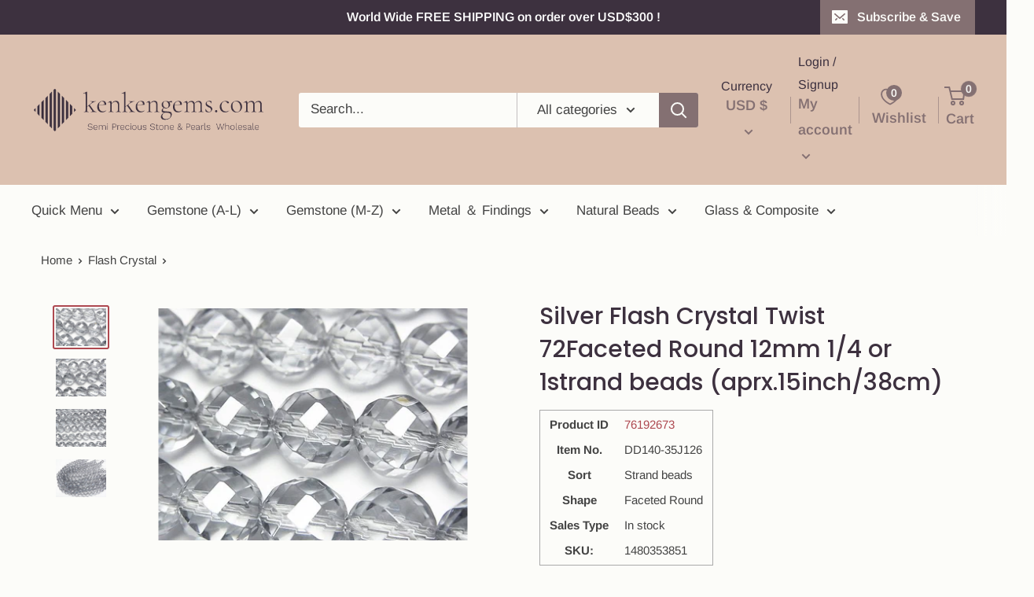

--- FILE ---
content_type: text/html; charset=utf-8
request_url: https://store.kenkengems.com/products/76192673
body_size: 57452
content:
<!doctype html>

<html class="no-js" lang="en">
  <head><script>var _listeners=[];EventTarget.prototype.addEventListenerBase=EventTarget.prototype.addEventListener,EventTarget.prototype.addEventListener=function(e,t,p){_listeners.push({target:this,type:e,listener:t}),this.addEventListenerBase(e,t,p)},EventTarget.prototype.removeEventListeners=function(e){for(var t=0;t!=_listeners.length;t++){var r=_listeners[t],n=r.target,s=r.type,i=r.listener;n==this&&s==e&&this.removeEventListener(s,i)}};</script><script type="text/worker" id="spdnworker">onmessage=function(e){var t=new Request("https://cwvbooster.kirklandapps.com/optimize/647",{redirect:"follow"});fetch(t).then(e=>e.text()).then(e=>{postMessage(e)})};</script>
<script type="text/javascript">var spdnx=new Worker("data:text/javascript;base64,"+btoa(document.getElementById("spdnworker").textContent));spdnx.onmessage=function(t){var e=document.createElement("script");e.type="text/javascript",e.textContent=t.data,document.head.appendChild(e)},spdnx.postMessage("init");</script>
<script type="text/javascript" data-spdn="1">
const observer=new MutationObserver(mutations=>{mutations.forEach(({addedNodes})=>{addedNodes.forEach(node=>{
if(node.nodeType===1&&node.tagName==='SCRIPT'&&node.type=='application/json'){node.type='application/json';return;}
if(node.tagName==='SCRIPT'&&node.innerHTML.includes('asyncLoad')){node.type='text/spdnscript'}
if(node.nodeType===1&&node.tagName==='SCRIPT'&&node.innerHTML.includes('hotjar')){node.type='text/spdnscript'}
if(node.nodeType===1&&node.tagName==='SCRIPT'&&node.innerHTML.includes('guest_login')){return;}
if(node.nodeType===1&&node.tagName==='SCRIPT'&&node.innerHTML.includes('xklaviyo')){node.type='text/spdnscript'}
if(node.nodeType===1&&node.tagName==='SCRIPT'&&node.innerHTML.includes('recaptcha')){node.type='text/spdnscript'}
if(node.nodeType===1&&node.tagName==='SCRIPT'&&node.src.includes('klaviyo')){node.type='text/spdnscript'}
if(node.nodeType===1&&node.tagName==='SCRIPT'&&node.src.includes('shop.app')){node.type='text/spdnscript'}
if(node.nodeType===1&&node.tagName==='SCRIPT'&&node.src.includes('chat')){node.type='text/spdnscript'}
if(node.nodeType===1&&node.tagName==='SCRIPT'&&node.src.includes('consent')){node.type='text/spdnscript'}
if(node.nodeType===1&&node.tagName==='SCRIPT'&&node.src.includes('apps')){node.type='text/spdnscript'}
if(node.nodeType===1&&node.tagName==='SCRIPT'&&node.src.includes('extensions')){node.type='text/spdnscript'}
if(node.nodeType===1&&node.tagName==='SCRIPT'&&node.src.includes('judge.me')){node.type='text/spdnscript'}
if(node.nodeType===1&&node.tagName==='SCRIPT'&&node.innerHTML.includes('gorgias')){node.type='text/spdnscript'}
if(node.nodeType===1&&node.tagName==='SCRIPT'&&node.innerHTML.includes('perf')){node.type='text/spdnscript'}
if(node.nodeType===1&&node.tagName==='SCRIPT'&&node.innerHTML.includes('facebook.net')){node.type='text/spdnscript'}
if(node.nodeType===1&&node.tagName==='SCRIPT'&&node.src.includes('gorgias')){node.type='text/spdnscript'}
if(node.nodeType===1&&node.tagName==='SCRIPT'&&node.src.includes('stripe')){node.type='text/spdnscript'}
if(node.nodeType===1&&node.tagName==='SCRIPT'&&node.src.includes('mem')){node.type='text/spdnscript'}
if(node.nodeType===1&&node.tagName==='SCRIPT'&&node.src.includes('notify')){node.type='text/javascript'}
if(node.nodeType===1&&node.tagName==='SCRIPT'&&node.src.includes('privy')){node.type='text/spdnscript'}
if(node.nodeType===1&&node.tagName==='SCRIPT'&&node.src.includes('incart')){node.type='text/spdnscript'}
if(node.nodeType===1&&node.tagName==='SCRIPT'&&node.src.includes('webui')){node.type='text/spdnscript'}

 if(node.nodeType===1&&node.tagName==='SCRIPT'&&node.innerHTML.includes('gtag')){node.type='text/spdnscript'}
if(node.nodeType===1&&node.tagName==='SCRIPT'&&node.innerHTML.includes('tagmanager')){node.type='text/spdnscript'}
if(node.nodeType===1&&node.tagName==='SCRIPT'&&node.innerHTML.includes('gtm')){node.type='text/spdnscript'}
if(node.nodeType===1&&node.tagName==='SCRIPT'&&node.src.includes('googlet')){node.type='text/spdnscript'}
if(node.tagName==='SCRIPT'&&node.className=='analytics'){node.type='text/spdnscript'}  })})})
var ua = navigator.userAgent.toLowerCase();if ((ua.indexOf('chrome') > -1 || ua.indexOf('firefox') > -1) && window.location.href.indexOf("no-optimization") === -1 && window.location.href.indexOf("debug") === -1 && window.location.href.indexOf("cart") === -1 ) {observer.observe(document.documentElement,{childList:true,subtree:true})}</script><meta charset="utf-8">
    <meta name="viewport" content="width=device-width, initial-scale=1.0, height=device-height, minimum-scale=1.0, maximum-scale=1.0">
    <meta name="theme-color" content="#ae4951">
    <meta name="google-site-verification" content="8EQN6Q7GvNXcYFwWBtNdmz4smtgcDNc2Ym9qYu4-W30" /><!-- Google Tag Manager -->
<script>(function(w,d,s,l,i){w[l]=w[l]||[];w[l].push({'gtm.start':
new Date().getTime(),event:'gtm.js'});var f=d.getElementsByTagName(s)[0],
j=d.createElement(s),dl=l!='dataLayer'?'&l='+l:'';j.async=true;j.src=
'https://www.googletagmanager.com/gtm.js?id='+i+dl;f.parentNode.insertBefore(j,f);
})(window,document,'script','dataLayer','GTM-TDGQRMP');</script>
<!-- End Google Tag Manager -->
    <title>Silver flash Twist 72 Faceted Round 12 mm (aprx.15 inch / 38 cm) |#76192673 | Gemstone beads wholesale kenkengems.com
</title><meta name="description" content="Flash Crystal1pc Size: Approx. 12mm (+/-0.5mm) Hole size: Approx. 1mm"><link rel="canonical" href="https://store.kenkengems.com/products/76192673"><link rel="shortcut icon" href="//store.kenkengems.com/cdn/shop/files/fav_96x96.png?v=1640406415" type="image/png"><link rel="preload" as="style" href="//store.kenkengems.com/cdn/shop/t/70/assets/theme.css?v=92557125405000404761675332051">
    <link rel="preload" as="script" href="//store.kenkengems.com/cdn/shop/t/70/assets/theme.js?v=61394398437012837871654757333">
    <link rel="preconnect" href="https://cdn.shopify.com">
    <link rel="preconnect" href="https://fonts.shopifycdn.com">
    <link rel="dns-prefetch" href="https://productreviews.shopifycdn.com">
    <link rel="dns-prefetch" href="https://ajax.googleapis.com">
    <link rel="dns-prefetch" href="https://maps.googleapis.com">
    <link rel="dns-prefetch" href="https://maps.gstatic.com">

    <meta property="og:type" content="product">
  <meta property="og:title" content="Silver Flash Crystal Twist 72Faceted Round 12mm 1/4 or 1strand beads (aprx.15inch/38cm)"><meta property="og:image" content="http://store.kenkengems.com/cdn/shop/files/76192673_03ef8870-546e-4711-a831-cfbec823ae3d.jpg?v=1726700696">
    <meta property="og:image:secure_url" content="https://store.kenkengems.com/cdn/shop/files/76192673_03ef8870-546e-4711-a831-cfbec823ae3d.jpg?v=1726700696">
    <meta property="og:image:width" content="640">
    <meta property="og:image:height" content="480"><meta property="product:price:amount" content="9.79">
  <meta property="product:price:currency" content="USD"><meta property="og:description" content="Flash Crystal1pc Size: Approx. 12mm (+/-0.5mm) Hole size: Approx. 1mm"><meta property="og:url" content="https://store.kenkengems.com/products/76192673">
<meta property="og:site_name" content="kenkengems.com"><meta name="twitter:card" content="summary"><meta name="twitter:title" content="Silver Flash Crystal Twist 72Faceted Round 12mm 1/4 or 1strand beads (aprx.15inch/38cm)">
  <meta name="twitter:description" content="Flash Crystal1pc Size: Approx. 12mm (+/-0.5mm) Hole size: Approx. 1mm">
  <meta name="twitter:image" content="https://store.kenkengems.com/cdn/shop/files/76192673_03ef8870-546e-4711-a831-cfbec823ae3d_600x600_crop_center.jpg?v=1726700696">
    <link rel="preload" href="//store.kenkengems.com/cdn/fonts/poppins/poppins_n5.ad5b4b72b59a00358afc706450c864c3c8323842.woff2" as="font" type="font/woff2" crossorigin><link rel="preload" href="//store.kenkengems.com/cdn/fonts/arimo/arimo_n4.a7efb558ca22d2002248bbe6f302a98edee38e35.woff2" as="font" type="font/woff2" crossorigin><style>
  @font-face {
  font-family: Poppins;
  font-weight: 500;
  font-style: normal;
  font-display: swap;
  src: url("//store.kenkengems.com/cdn/fonts/poppins/poppins_n5.ad5b4b72b59a00358afc706450c864c3c8323842.woff2") format("woff2"),
       url("//store.kenkengems.com/cdn/fonts/poppins/poppins_n5.33757fdf985af2d24b32fcd84c9a09224d4b2c39.woff") format("woff");
}

  @font-face {
  font-family: Arimo;
  font-weight: 400;
  font-style: normal;
  font-display: swap;
  src: url("//store.kenkengems.com/cdn/fonts/arimo/arimo_n4.a7efb558ca22d2002248bbe6f302a98edee38e35.woff2") format("woff2"),
       url("//store.kenkengems.com/cdn/fonts/arimo/arimo_n4.0da809f7d1d5ede2a73be7094ac00741efdb6387.woff") format("woff");
}

@font-face {
  font-family: Arimo;
  font-weight: 600;
  font-style: normal;
  font-display: swap;
  src: url("//store.kenkengems.com/cdn/fonts/arimo/arimo_n6.9c18b0befd86597f319b7d7f925727d04c262b32.woff2") format("woff2"),
       url("//store.kenkengems.com/cdn/fonts/arimo/arimo_n6.422bf6679b81a8bfb1b25d19299a53688390c2b9.woff") format("woff");
}

@font-face {
  font-family: Poppins;
  font-weight: 500;
  font-style: italic;
  font-display: swap;
  src: url("//store.kenkengems.com/cdn/fonts/poppins/poppins_i5.6acfce842c096080e34792078ef3cb7c3aad24d4.woff2") format("woff2"),
       url("//store.kenkengems.com/cdn/fonts/poppins/poppins_i5.a49113e4fe0ad7fd7716bd237f1602cbec299b3c.woff") format("woff");
}


  @font-face {
  font-family: Arimo;
  font-weight: 700;
  font-style: normal;
  font-display: swap;
  src: url("//store.kenkengems.com/cdn/fonts/arimo/arimo_n7.1d2d0638e6a1228d86beb0e10006e3280ccb2d04.woff2") format("woff2"),
       url("//store.kenkengems.com/cdn/fonts/arimo/arimo_n7.f4b9139e8eac4a17b38b8707044c20f54c3be479.woff") format("woff");
}

  @font-face {
  font-family: Arimo;
  font-weight: 400;
  font-style: italic;
  font-display: swap;
  src: url("//store.kenkengems.com/cdn/fonts/arimo/arimo_i4.438ddb21a1b98c7230698d70dc1a21df235701b2.woff2") format("woff2"),
       url("//store.kenkengems.com/cdn/fonts/arimo/arimo_i4.0e1908a0dc1ec32fabb5a03a0c9ee2083f82e3d7.woff") format("woff");
}

  @font-face {
  font-family: Arimo;
  font-weight: 700;
  font-style: italic;
  font-display: swap;
  src: url("//store.kenkengems.com/cdn/fonts/arimo/arimo_i7.b9f09537c29041ec8d51f8cdb7c9b8e4f1f82cb1.woff2") format("woff2"),
       url("//store.kenkengems.com/cdn/fonts/arimo/arimo_i7.ec659fc855f754fd0b1bd052e606bba1058f73da.woff") format("woff");
}


  :root {
    --default-text-font-size : 15px;
    --base-text-font-size    : 17px;
    --heading-font-family    : Poppins, sans-serif;
    --heading-font-weight    : 500;
    --heading-font-style     : normal;
    --text-font-family       : Arimo, sans-serif;
    --text-font-weight       : 400;
    --text-font-style        : normal;
    --text-font-bolder-weight: 600;
    --text-link-decoration   : underline;

    --text-color               : #434343;
    --text-color-rgb           : 67, 67, 67;
    --heading-color            : #3d313f;
    --border-color             : #fcfcf9;
    --border-color-rgb         : 252, 252, 249;
    --form-border-color        : #f4f4e8;
    --accent-color             : #ae4951;
    --accent-color-rgb         : 174, 73, 81;
    --link-color               : #847072;
    --link-color-hover         : #5b4d4e;
    --background               : #fcfcf9;
    --secondary-background     : #fcfcf9;
    --secondary-background-rgb : 252, 252, 249;
    --accent-background        : rgba(174, 73, 81, 0.08);

    --input-background: #fcfcf9;

    --error-color       : #d9121f;
    --error-background  : rgba(217, 18, 31, 0.07);
    --success-color     : #3d313f;
    --success-background: rgba(61, 49, 63, 0.11);

    --primary-button-background      : #3d313f;
    --primary-button-background-rgb  : 61, 49, 63;
    --primary-button-text-color      : #ffffff;
    --secondary-button-background    : #3d313f;
    --secondary-button-background-rgb: 61, 49, 63;
    --secondary-button-text-color    : #dcc1b0;

    --header-background      : #dcc1b0;
    --header-text-color      : #847072;
    --header-light-text-color: #3d313f;
    --header-border-color    : rgba(61, 49, 63, 0.3);
    --header-accent-color    : #847072;

    --footer-background-color:    #3a2a2f;
    --footer-heading-text-color:  #fcfcf9;
    --footer-body-text-color:     #fcfcf9;
    --footer-body-text-color-rgb: 252, 252, 249;
    --footer-accent-color:        #847072;
    --footer-accent-color-rgb:    132, 112, 114;
    --footer-border:              none;
    
    --flickity-arrow-color: #dadab5;--product-on-sale-accent           : #d9121f;
    --product-on-sale-accent-rgb       : 217, 18, 31;
    --product-on-sale-color            : #ffffff;
    --product-in-stock-color           : #008a00;
    --product-low-stock-color          : #ee0000;
    --product-sold-out-color           : #d1d1d4;
    --product-custom-label-1-background: #ff6128;
    --product-custom-label-1-color     : #ffffff;
    --product-custom-label-2-background: #a95ebe;
    --product-custom-label-2-color     : #ffffff;
    --product-review-star-color        : #ffb647;

    --mobile-container-gutter : 20px;
    --desktop-container-gutter: 40px;

    /* Shopify related variables */
    --payment-terms-background-color: #fcfcf9;
  }
</style>

<script>
  // IE11 does not have support for CSS variables, so we have to polyfill them
  if (!(((window || {}).CSS || {}).supports && window.CSS.supports('(--a: 0)'))) {
    const script = document.createElement('script');
    script.type = 'text/javascript';
    script.src = 'https://cdn.jsdelivr.net/npm/css-vars-ponyfill@2';
    script.onload = function() {
      cssVars({});
    };

    document.getElementsByTagName('head')[0].appendChild(script);
  }
</script>


    <script>window.performance && window.performance.mark && window.performance.mark('shopify.content_for_header.start');</script><meta name="facebook-domain-verification" content="6kx2x6fq9yn0y2293lf0cuj0vb4vgf">
<meta name="facebook-domain-verification" content="u57cymxzsazgemwbhr67uvi67490jq">
<meta name="google-site-verification" content="4k1Vx0eV4A44ak5GG8LrPAeXBPSNdqjxp7lKGpyGw5U">
<meta id="shopify-digital-wallet" name="shopify-digital-wallet" content="/6022496367/digital_wallets/dialog">
<meta name="shopify-checkout-api-token" content="37f04834f8cc3f3f394d2251804c74c3">
<meta id="in-context-paypal-metadata" data-shop-id="6022496367" data-venmo-supported="false" data-environment="production" data-locale="en_US" data-paypal-v4="true" data-currency="USD">
<link rel="alternate" type="application/json+oembed" href="https://store.kenkengems.com/products/76192673.oembed">
<script async="async" src="/checkouts/internal/preloads.js?locale=en-US"></script>
<link rel="preconnect" href="https://shop.app" crossorigin="anonymous">
<script async="async" src="https://shop.app/checkouts/internal/preloads.js?locale=en-US&shop_id=6022496367" crossorigin="anonymous"></script>
<script id="apple-pay-shop-capabilities" type="application/json">{"shopId":6022496367,"countryCode":"JP","currencyCode":"USD","merchantCapabilities":["supports3DS"],"merchantId":"gid:\/\/shopify\/Shop\/6022496367","merchantName":"kenkengems.com","requiredBillingContactFields":["postalAddress","email","phone"],"requiredShippingContactFields":["postalAddress","email","phone"],"shippingType":"shipping","supportedNetworks":["visa","masterCard","amex","jcb","discover"],"total":{"type":"pending","label":"kenkengems.com","amount":"1.00"},"shopifyPaymentsEnabled":true,"supportsSubscriptions":true}</script>
<script id="shopify-features" type="application/json">{"accessToken":"37f04834f8cc3f3f394d2251804c74c3","betas":["rich-media-storefront-analytics"],"domain":"store.kenkengems.com","predictiveSearch":true,"shopId":6022496367,"locale":"en"}</script>
<script>var Shopify = Shopify || {};
Shopify.shop = "kenkengems.myshopify.com";
Shopify.locale = "en";
Shopify.currency = {"active":"USD","rate":"1.0"};
Shopify.country = "US";
Shopify.theme = {"name":"Warehouse 2022 updateのコピー","id":133229641956,"schema_name":"Warehouse","schema_version":"2.5.3","theme_store_id":871,"role":"main"};
Shopify.theme.handle = "null";
Shopify.theme.style = {"id":null,"handle":null};
Shopify.cdnHost = "store.kenkengems.com/cdn";
Shopify.routes = Shopify.routes || {};
Shopify.routes.root = "/";</script>
<script type="module">!function(o){(o.Shopify=o.Shopify||{}).modules=!0}(window);</script>
<script>!function(o){function n(){var o=[];function n(){o.push(Array.prototype.slice.apply(arguments))}return n.q=o,n}var t=o.Shopify=o.Shopify||{};t.loadFeatures=n(),t.autoloadFeatures=n()}(window);</script>
<script>
  window.ShopifyPay = window.ShopifyPay || {};
  window.ShopifyPay.apiHost = "shop.app\/pay";
  window.ShopifyPay.redirectState = null;
</script>
<script id="shop-js-analytics" type="application/json">{"pageType":"product"}</script>
<script defer="defer" async type="module" src="//store.kenkengems.com/cdn/shopifycloud/shop-js/modules/v2/client.init-shop-cart-sync_BN7fPSNr.en.esm.js"></script>
<script defer="defer" async type="module" src="//store.kenkengems.com/cdn/shopifycloud/shop-js/modules/v2/chunk.common_Cbph3Kss.esm.js"></script>
<script defer="defer" async type="module" src="//store.kenkengems.com/cdn/shopifycloud/shop-js/modules/v2/chunk.modal_DKumMAJ1.esm.js"></script>
<script type="module">
  await import("//store.kenkengems.com/cdn/shopifycloud/shop-js/modules/v2/client.init-shop-cart-sync_BN7fPSNr.en.esm.js");
await import("//store.kenkengems.com/cdn/shopifycloud/shop-js/modules/v2/chunk.common_Cbph3Kss.esm.js");
await import("//store.kenkengems.com/cdn/shopifycloud/shop-js/modules/v2/chunk.modal_DKumMAJ1.esm.js");

  window.Shopify.SignInWithShop?.initShopCartSync?.({"fedCMEnabled":true,"windoidEnabled":true});

</script>
<script>
  window.Shopify = window.Shopify || {};
  if (!window.Shopify.featureAssets) window.Shopify.featureAssets = {};
  window.Shopify.featureAssets['shop-js'] = {"shop-cart-sync":["modules/v2/client.shop-cart-sync_CJVUk8Jm.en.esm.js","modules/v2/chunk.common_Cbph3Kss.esm.js","modules/v2/chunk.modal_DKumMAJ1.esm.js"],"init-fed-cm":["modules/v2/client.init-fed-cm_7Fvt41F4.en.esm.js","modules/v2/chunk.common_Cbph3Kss.esm.js","modules/v2/chunk.modal_DKumMAJ1.esm.js"],"init-shop-email-lookup-coordinator":["modules/v2/client.init-shop-email-lookup-coordinator_Cc088_bR.en.esm.js","modules/v2/chunk.common_Cbph3Kss.esm.js","modules/v2/chunk.modal_DKumMAJ1.esm.js"],"init-windoid":["modules/v2/client.init-windoid_hPopwJRj.en.esm.js","modules/v2/chunk.common_Cbph3Kss.esm.js","modules/v2/chunk.modal_DKumMAJ1.esm.js"],"shop-button":["modules/v2/client.shop-button_B0jaPSNF.en.esm.js","modules/v2/chunk.common_Cbph3Kss.esm.js","modules/v2/chunk.modal_DKumMAJ1.esm.js"],"shop-cash-offers":["modules/v2/client.shop-cash-offers_DPIskqss.en.esm.js","modules/v2/chunk.common_Cbph3Kss.esm.js","modules/v2/chunk.modal_DKumMAJ1.esm.js"],"shop-toast-manager":["modules/v2/client.shop-toast-manager_CK7RT69O.en.esm.js","modules/v2/chunk.common_Cbph3Kss.esm.js","modules/v2/chunk.modal_DKumMAJ1.esm.js"],"init-shop-cart-sync":["modules/v2/client.init-shop-cart-sync_BN7fPSNr.en.esm.js","modules/v2/chunk.common_Cbph3Kss.esm.js","modules/v2/chunk.modal_DKumMAJ1.esm.js"],"init-customer-accounts-sign-up":["modules/v2/client.init-customer-accounts-sign-up_CfPf4CXf.en.esm.js","modules/v2/client.shop-login-button_DeIztwXF.en.esm.js","modules/v2/chunk.common_Cbph3Kss.esm.js","modules/v2/chunk.modal_DKumMAJ1.esm.js"],"pay-button":["modules/v2/client.pay-button_CgIwFSYN.en.esm.js","modules/v2/chunk.common_Cbph3Kss.esm.js","modules/v2/chunk.modal_DKumMAJ1.esm.js"],"init-customer-accounts":["modules/v2/client.init-customer-accounts_DQ3x16JI.en.esm.js","modules/v2/client.shop-login-button_DeIztwXF.en.esm.js","modules/v2/chunk.common_Cbph3Kss.esm.js","modules/v2/chunk.modal_DKumMAJ1.esm.js"],"avatar":["modules/v2/client.avatar_BTnouDA3.en.esm.js"],"init-shop-for-new-customer-accounts":["modules/v2/client.init-shop-for-new-customer-accounts_CsZy_esa.en.esm.js","modules/v2/client.shop-login-button_DeIztwXF.en.esm.js","modules/v2/chunk.common_Cbph3Kss.esm.js","modules/v2/chunk.modal_DKumMAJ1.esm.js"],"shop-follow-button":["modules/v2/client.shop-follow-button_BRMJjgGd.en.esm.js","modules/v2/chunk.common_Cbph3Kss.esm.js","modules/v2/chunk.modal_DKumMAJ1.esm.js"],"checkout-modal":["modules/v2/client.checkout-modal_B9Drz_yf.en.esm.js","modules/v2/chunk.common_Cbph3Kss.esm.js","modules/v2/chunk.modal_DKumMAJ1.esm.js"],"shop-login-button":["modules/v2/client.shop-login-button_DeIztwXF.en.esm.js","modules/v2/chunk.common_Cbph3Kss.esm.js","modules/v2/chunk.modal_DKumMAJ1.esm.js"],"lead-capture":["modules/v2/client.lead-capture_DXYzFM3R.en.esm.js","modules/v2/chunk.common_Cbph3Kss.esm.js","modules/v2/chunk.modal_DKumMAJ1.esm.js"],"shop-login":["modules/v2/client.shop-login_CA5pJqmO.en.esm.js","modules/v2/chunk.common_Cbph3Kss.esm.js","modules/v2/chunk.modal_DKumMAJ1.esm.js"],"payment-terms":["modules/v2/client.payment-terms_BxzfvcZJ.en.esm.js","modules/v2/chunk.common_Cbph3Kss.esm.js","modules/v2/chunk.modal_DKumMAJ1.esm.js"]};
</script>
<script id="__st">var __st={"a":6022496367,"offset":32400,"reqid":"5bc252a9-92ca-48e1-8b5a-38b1cd33d3fe-1770014103","pageurl":"store.kenkengems.com\/products\/76192673","u":"521a0c72fd26","p":"product","rtyp":"product","rid":2005658501231};</script>
<script>window.ShopifyPaypalV4VisibilityTracking = true;</script>
<script id="captcha-bootstrap">!function(){'use strict';const t='contact',e='account',n='new_comment',o=[[t,t],['blogs',n],['comments',n],[t,'customer']],c=[[e,'customer_login'],[e,'guest_login'],[e,'recover_customer_password'],[e,'create_customer']],r=t=>t.map((([t,e])=>`form[action*='/${t}']:not([data-nocaptcha='true']) input[name='form_type'][value='${e}']`)).join(','),a=t=>()=>t?[...document.querySelectorAll(t)].map((t=>t.form)):[];function s(){const t=[...o],e=r(t);return a(e)}const i='password',u='form_key',d=['recaptcha-v3-token','g-recaptcha-response','h-captcha-response',i],f=()=>{try{return window.sessionStorage}catch{return}},m='__shopify_v',_=t=>t.elements[u];function p(t,e,n=!1){try{const o=window.sessionStorage,c=JSON.parse(o.getItem(e)),{data:r}=function(t){const{data:e,action:n}=t;return t[m]||n?{data:e,action:n}:{data:t,action:n}}(c);for(const[e,n]of Object.entries(r))t.elements[e]&&(t.elements[e].value=n);n&&o.removeItem(e)}catch(o){console.error('form repopulation failed',{error:o})}}const l='form_type',E='cptcha';function T(t){t.dataset[E]=!0}const w=window,h=w.document,L='Shopify',v='ce_forms',y='captcha';let A=!1;((t,e)=>{const n=(g='f06e6c50-85a8-45c8-87d0-21a2b65856fe',I='https://cdn.shopify.com/shopifycloud/storefront-forms-hcaptcha/ce_storefront_forms_captcha_hcaptcha.v1.5.2.iife.js',D={infoText:'Protected by hCaptcha',privacyText:'Privacy',termsText:'Terms'},(t,e,n)=>{const o=w[L][v],c=o.bindForm;if(c)return c(t,g,e,D).then(n);var r;o.q.push([[t,g,e,D],n]),r=I,A||(h.body.append(Object.assign(h.createElement('script'),{id:'captcha-provider',async:!0,src:r})),A=!0)});var g,I,D;w[L]=w[L]||{},w[L][v]=w[L][v]||{},w[L][v].q=[],w[L][y]=w[L][y]||{},w[L][y].protect=function(t,e){n(t,void 0,e),T(t)},Object.freeze(w[L][y]),function(t,e,n,w,h,L){const[v,y,A,g]=function(t,e,n){const i=e?o:[],u=t?c:[],d=[...i,...u],f=r(d),m=r(i),_=r(d.filter((([t,e])=>n.includes(e))));return[a(f),a(m),a(_),s()]}(w,h,L),I=t=>{const e=t.target;return e instanceof HTMLFormElement?e:e&&e.form},D=t=>v().includes(t);t.addEventListener('submit',(t=>{const e=I(t);if(!e)return;const n=D(e)&&!e.dataset.hcaptchaBound&&!e.dataset.recaptchaBound,o=_(e),c=g().includes(e)&&(!o||!o.value);(n||c)&&t.preventDefault(),c&&!n&&(function(t){try{if(!f())return;!function(t){const e=f();if(!e)return;const n=_(t);if(!n)return;const o=n.value;o&&e.removeItem(o)}(t);const e=Array.from(Array(32),(()=>Math.random().toString(36)[2])).join('');!function(t,e){_(t)||t.append(Object.assign(document.createElement('input'),{type:'hidden',name:u})),t.elements[u].value=e}(t,e),function(t,e){const n=f();if(!n)return;const o=[...t.querySelectorAll(`input[type='${i}']`)].map((({name:t})=>t)),c=[...d,...o],r={};for(const[a,s]of new FormData(t).entries())c.includes(a)||(r[a]=s);n.setItem(e,JSON.stringify({[m]:1,action:t.action,data:r}))}(t,e)}catch(e){console.error('failed to persist form',e)}}(e),e.submit())}));const S=(t,e)=>{t&&!t.dataset[E]&&(n(t,e.some((e=>e===t))),T(t))};for(const o of['focusin','change'])t.addEventListener(o,(t=>{const e=I(t);D(e)&&S(e,y())}));const B=e.get('form_key'),M=e.get(l),P=B&&M;t.addEventListener('DOMContentLoaded',(()=>{const t=y();if(P)for(const e of t)e.elements[l].value===M&&p(e,B);[...new Set([...A(),...v().filter((t=>'true'===t.dataset.shopifyCaptcha))])].forEach((e=>S(e,t)))}))}(h,new URLSearchParams(w.location.search),n,t,e,['guest_login'])})(!0,!0)}();</script>
<script integrity="sha256-4kQ18oKyAcykRKYeNunJcIwy7WH5gtpwJnB7kiuLZ1E=" data-source-attribution="shopify.loadfeatures" defer="defer" src="//store.kenkengems.com/cdn/shopifycloud/storefront/assets/storefront/load_feature-a0a9edcb.js" crossorigin="anonymous"></script>
<script crossorigin="anonymous" defer="defer" src="//store.kenkengems.com/cdn/shopifycloud/storefront/assets/shopify_pay/storefront-65b4c6d7.js?v=20250812"></script>
<script data-source-attribution="shopify.dynamic_checkout.dynamic.init">var Shopify=Shopify||{};Shopify.PaymentButton=Shopify.PaymentButton||{isStorefrontPortableWallets:!0,init:function(){window.Shopify.PaymentButton.init=function(){};var t=document.createElement("script");t.src="https://store.kenkengems.com/cdn/shopifycloud/portable-wallets/latest/portable-wallets.en.js",t.type="module",document.head.appendChild(t)}};
</script>
<script data-source-attribution="shopify.dynamic_checkout.buyer_consent">
  function portableWalletsHideBuyerConsent(e){var t=document.getElementById("shopify-buyer-consent"),n=document.getElementById("shopify-subscription-policy-button");t&&n&&(t.classList.add("hidden"),t.setAttribute("aria-hidden","true"),n.removeEventListener("click",e))}function portableWalletsShowBuyerConsent(e){var t=document.getElementById("shopify-buyer-consent"),n=document.getElementById("shopify-subscription-policy-button");t&&n&&(t.classList.remove("hidden"),t.removeAttribute("aria-hidden"),n.addEventListener("click",e))}window.Shopify?.PaymentButton&&(window.Shopify.PaymentButton.hideBuyerConsent=portableWalletsHideBuyerConsent,window.Shopify.PaymentButton.showBuyerConsent=portableWalletsShowBuyerConsent);
</script>
<script data-source-attribution="shopify.dynamic_checkout.cart.bootstrap">document.addEventListener("DOMContentLoaded",(function(){function t(){return document.querySelector("shopify-accelerated-checkout-cart, shopify-accelerated-checkout")}if(t())Shopify.PaymentButton.init();else{new MutationObserver((function(e,n){t()&&(Shopify.PaymentButton.init(),n.disconnect())})).observe(document.body,{childList:!0,subtree:!0})}}));
</script>
<link id="shopify-accelerated-checkout-styles" rel="stylesheet" media="screen" href="https://store.kenkengems.com/cdn/shopifycloud/portable-wallets/latest/accelerated-checkout-backwards-compat.css" crossorigin="anonymous">
<style id="shopify-accelerated-checkout-cart">
        #shopify-buyer-consent {
  margin-top: 1em;
  display: inline-block;
  width: 100%;
}

#shopify-buyer-consent.hidden {
  display: none;
}

#shopify-subscription-policy-button {
  background: none;
  border: none;
  padding: 0;
  text-decoration: underline;
  font-size: inherit;
  cursor: pointer;
}

#shopify-subscription-policy-button::before {
  box-shadow: none;
}

      </style>

<script>window.performance && window.performance.mark && window.performance.mark('shopify.content_for_header.end');</script>

    <link rel="stylesheet" href="//store.kenkengems.com/cdn/shop/t/70/assets/theme.css?v=92557125405000404761675332051">

    
  <script type="application/ld+json">
  {
    "@context": "http://schema.org",
    "@type": "Product",
    "offers": [{
          "@type": "Offer",
          "name": "1\/4strand  $9.79",
          "availability":"https://schema.org/InStock",
          "price": 9.79,
          "priceCurrency": "USD",
          "priceValidUntil": "2026-02-12","sku": "1480353851","url": "/products/76192673?variant=45392571138276"
        },
{
          "@type": "Offer",
          "name": "half strand  $16.99",
          "availability":"https://schema.org/InStock",
          "price": 16.99,
          "priceCurrency": "USD",
          "priceValidUntil": "2026-02-12","sku": "1480353852","url": "/products/76192673?variant=45392571171044"
        },
{
          "@type": "Offer",
          "name": "1strand  $29.99",
          "availability":"https://schema.org/InStock",
          "price": 29.99,
          "priceCurrency": "USD",
          "priceValidUntil": "2026-02-12","sku": "1480353853","url": "/products/76192673?variant=45392571203812"
        }
],
      "gtin12": "DD140-35J126",
      "productId": "DD140-35J126",
    "brand": {
      "name": "76192673"
    },
    "name": "Silver Flash Crystal Twist 72Faceted Round 12mm 1\/4 or 1strand beads (aprx.15inch\/38cm)",
    "description": "Flash Crystal1pc Size: Approx. 12mm (+\/-0.5mm) Hole size: Approx. 1mm",
    "category": "Gemstone Beads",
    "url": "/products/76192673",
    "sku": "1480353851",
    "image": {
      "@type": "ImageObject",
      "url": "https://store.kenkengems.com/cdn/shop/files/76192673_03ef8870-546e-4711-a831-cfbec823ae3d_1024x.jpg?v=1726700696",
      "image": "https://store.kenkengems.com/cdn/shop/files/76192673_03ef8870-546e-4711-a831-cfbec823ae3d_1024x.jpg?v=1726700696",
      "name": "Silver Flash Crystal Twist 72Faceted Round 12mm 1\/4 or 1strand beads (aprx.15inch\/38cm)",
      "width": "1024",
      "height": "1024"
    }
  }
  </script>



  <script type="application/ld+json">
  {
    "@context": "http://schema.org",
    "@type": "BreadcrumbList",
  "itemListElement": [{
      "@type": "ListItem",
      "position": 1,
      "name": "Home",
      "item": "https://store.kenkengems.com"
    },{
          "@type": "ListItem",
          "position": 2,
          "name": "Silver Flash Crystal Twist 72Faceted Round 12mm 1\/4 or 1strand beads (aprx.15inch\/38cm)",
          "item": "https://store.kenkengems.com/products/76192673"
        }]
  }
  </script>


    <script>
      // This allows to expose several variables to the global scope, to be used in scripts
      window.theme = {
        pageType: "product",
        cartCount: 0,
        moneyFormat: "\u003cspan class=money\u003e US${{amount}}\u003c\/span\u003e",
        moneyWithCurrencyFormat: "\u003cspan class=money\u003e${{amount}} USD\u003c\/span\u003e",
        currencyCodeEnabled: false,
        showDiscount: false,
        discountMode: "percentage",
        searchMode: "product",
        searchUnavailableProducts: "hide",
        cartType: "drawer"
      };

      window.routes = {
        rootUrl: "\/",
        rootUrlWithoutSlash: '',
        cartUrl: "\/cart",
        cartAddUrl: "\/cart\/add",
        cartChangeUrl: "\/cart\/change",
        searchUrl: "\/search",
        productRecommendationsUrl: "\/recommendations\/products"
      };

      window.languages = {
        productRegularPrice: "Regular price",
        productSalePrice: "Sale price",
        collectionOnSaleLabel: "Save {{savings}}",
        productFormUnavailable: "Unavailable",
        productFormAddToCart: "Add to cart",
        productFormSoldOut: "Sold out",
        productAdded: "Product has been added to your cart",
        productAddedShort: "Added!",
        shippingEstimatorNoResults: "No shipping could be found for your address.",
        shippingEstimatorOneResult: "There is one shipping rate for your address:",
        shippingEstimatorMultipleResults: "There are {{count}} shipping rates for your address:",
        shippingEstimatorErrors: "There are some errors:"
      };

      window.lazySizesConfig = {
        loadHidden: false,
        hFac: 0.8,
        expFactor: 3,
        customMedia: {
          '--phone': '(max-width: 640px)',
          '--tablet': '(min-width: 641px) and (max-width: 1023px)',
          '--lap': '(min-width: 1024px)'
        }
      };

      document.documentElement.className = document.documentElement.className.replace('no-js', 'js');
    </script><script src="//store.kenkengems.com/cdn/shop/t/70/assets/theme.js?v=61394398437012837871654757333" defer></script>
    <script src="//store.kenkengems.com/cdn/shop/t/70/assets/custom.js?v=102476495355921946141654757330" defer></script><script>
        (function () {
          window.onpageshow = function() {
            // We force re-freshing the cart content onpageshow, as most browsers will serve a cache copy when hitting the
            // back button, which cause staled data
            document.documentElement.dispatchEvent(new CustomEvent('cart:refresh', {
              bubbles: true,
              detail: {scrollToTop: false}
            }));
          };
        })();
      </script><!-- BEGIN app block: shopify://apps/pandectes-gdpr/blocks/banner/58c0baa2-6cc1-480c-9ea6-38d6d559556a -->
  
    
      <!-- TCF is active, scripts are loaded above -->
      
        <script>
          if (!window.PandectesRulesSettings) {
            window.PandectesRulesSettings = {"store":{"id":6022496367,"adminMode":false,"headless":false,"storefrontRootDomain":"","checkoutRootDomain":"","storefrontAccessToken":""},"banner":{"revokableTrigger":false,"cookiesBlockedByDefault":"7","hybridStrict":false,"isActive":true},"geolocation":{"auOnly":false,"brOnly":false,"caOnly":false,"chOnly":false,"euOnly":false,"jpOnly":false,"nzOnly":false,"quOnly":false,"thOnly":false,"zaOnly":false,"canadaOnly":false,"canadaLaw25":false,"canadaPipeda":false,"globalVisibility":true},"blocker":{"isActive":false,"googleConsentMode":{"isActive":false,"id":"","analyticsId":"","onlyGtm":false,"adwordsId":"","adStorageCategory":4,"analyticsStorageCategory":2,"functionalityStorageCategory":1,"personalizationStorageCategory":1,"securityStorageCategory":0,"customEvent":false,"redactData":false,"urlPassthrough":false,"dataLayerProperty":"dataLayer","waitForUpdate":500,"useNativeChannel":false,"debugMode":false},"facebookPixel":{"isActive":false,"id":"","ldu":false},"microsoft":{"isActive":false,"uetTags":""},"clarity":{"isActive":false,"id":""},"rakuten":{"isActive":false,"cmp":false,"ccpa":false},"gpcIsActive":true,"klaviyoIsActive":false,"defaultBlocked":7,"patterns":{"whiteList":[],"blackList":{"1":[],"2":[],"4":[],"8":[]},"iframesWhiteList":[],"iframesBlackList":{"1":[],"2":[],"4":[],"8":[]},"beaconsWhiteList":[],"beaconsBlackList":{"1":[],"2":[],"4":[],"8":[]}}}};
            const rulesScript = document.createElement('script');
            window.PandectesRulesSettings.auto = true;
            rulesScript.src = "https://cdn.shopify.com/extensions/019c0a11-cd50-7ee3-9d65-98ad30ff9c55/gdpr-248/assets/pandectes-rules.js";
            const firstChild = document.head.firstChild;
            document.head.insertBefore(rulesScript, firstChild);
          }
        </script>
      
      <script>
        
          window.PandectesSettings = {"store":{"id":6022496367,"plan":"plus","theme":"Warehouse 2022 updateのコピー","primaryLocale":"en","adminMode":false,"headless":false,"storefrontRootDomain":"","checkoutRootDomain":"","storefrontAccessToken":""},"tsPublished":1761726284,"declaration":{"declDays":"","declName":"","declPath":"","declType":"","isActive":false,"showType":true,"declHours":"","declWeeks":"","declYears":"","declDomain":"","declMonths":"","declMinutes":"","declPurpose":"","declSeconds":"","declSession":"","showPurpose":false,"declProvider":"","showProvider":true,"declIntroText":"","declRetention":"","declFirstParty":"","declThirdParty":"","showDateGenerated":true},"language":{"unpublished":[],"languageMode":"Single","fallbackLanguage":"en","languageDetection":"locale","languagesSupported":[]},"texts":{"managed":{"headerText":{"en":"We respect your privacy"},"consentText":{"en":"This site uses cookies to improve your experience."},"linkText":{"en":"Learn more"},"imprintText":{"en":"Imprint"},"googleLinkText":{"en":"Google's Privacy Terms"},"allowButtonText":{"en":"Accept All"},"denyButtonText":{"en":"Reject All"},"dismissButtonText":{"en":"Ok"},"leaveSiteButtonText":{"en":"Leave this site"},"preferencesButtonText":{"en":"Preferences"},"cookiePolicyText":{"en":"Cookie policy"},"preferencesPopupTitleText":{"en":"Manage consent preferences"},"preferencesPopupIntroText":{"en":"We use cookies to optimize website functionality, analyze the performance, and provide personalized experience to you. Some cookies are essential to make the website operate and function correctly. Those cookies cannot be disabled. In this window you can manage your preference of cookies."},"preferencesPopupSaveButtonText":{"en":"Save preferences"},"preferencesPopupCloseButtonText":{"en":"Close"},"preferencesPopupAcceptAllButtonText":{"en":"Accept all"},"preferencesPopupRejectAllButtonText":{"en":"Reject all"},"cookiesDetailsText":{"en":"Cookies details"},"preferencesPopupAlwaysAllowedText":{"en":"Always allowed"},"accessSectionParagraphText":{"en":"You have the right to request access to your data at any time."},"accessSectionTitleText":{"en":"Data portability"},"accessSectionAccountInfoActionText":{"en":"Personal data"},"accessSectionDownloadReportActionText":{"en":"Request export"},"accessSectionGDPRRequestsActionText":{"en":"Data subject requests"},"accessSectionOrdersRecordsActionText":{"en":"Orders"},"rectificationSectionParagraphText":{"en":"You have the right to request your data to be updated whenever you think it is appropriate."},"rectificationSectionTitleText":{"en":"Data Rectification"},"rectificationCommentPlaceholder":{"en":"Describe what you want to be updated"},"rectificationCommentValidationError":{"en":"Comment is required"},"rectificationSectionEditAccountActionText":{"en":"Request an update"},"erasureSectionTitleText":{"en":"Right to be forgotten"},"erasureSectionParagraphText":{"en":"You have the right to ask all your data to be erased. After that, you will no longer be able to access your account."},"erasureSectionRequestDeletionActionText":{"en":"Request personal data deletion"},"consentDate":{"en":"Consent date"},"consentId":{"en":"Consent ID"},"consentSectionChangeConsentActionText":{"en":"Change consent preference"},"consentSectionConsentedText":{"en":"You consented to the cookies policy of this website on"},"consentSectionNoConsentText":{"en":"You have not consented to the cookies policy of this website."},"consentSectionTitleText":{"en":"Your cookie consent"},"consentStatus":{"en":"Consent preference"},"confirmationFailureMessage":{"en":"Your request was not verified. Please try again and if problem persists, contact store owner for assistance"},"confirmationFailureTitle":{"en":"A problem occurred"},"confirmationSuccessMessage":{"en":"We will soon get back to you as to your request."},"confirmationSuccessTitle":{"en":"Your request is verified"},"guestsSupportEmailFailureMessage":{"en":"Your request was not submitted. Please try again and if problem persists, contact store owner for assistance."},"guestsSupportEmailFailureTitle":{"en":"A problem occurred"},"guestsSupportEmailPlaceholder":{"en":"E-mail address"},"guestsSupportEmailSuccessMessage":{"en":"If you are registered as a customer of this store, you will soon receive an email with instructions on how to proceed."},"guestsSupportEmailSuccessTitle":{"en":"Thank you for your request"},"guestsSupportEmailValidationError":{"en":"Email is not valid"},"guestsSupportInfoText":{"en":"Please login with your customer account to further proceed."},"submitButton":{"en":"Submit"},"submittingButton":{"en":"Submitting..."},"cancelButton":{"en":"Cancel"},"declIntroText":{"en":"We use cookies to optimize website functionality, analyze the performance, and provide personalized experience to you. Some cookies are essential to make the website operate and function correctly. Those cookies cannot be disabled. In this window you can manage your preference of cookies."},"declName":{"en":"Name"},"declPurpose":{"en":"Purpose"},"declType":{"en":"Type"},"declRetention":{"en":"Retention"},"declProvider":{"en":"Provider"},"declFirstParty":{"en":"First-party"},"declThirdParty":{"en":"Third-party"},"declSeconds":{"en":"seconds"},"declMinutes":{"en":"minutes"},"declHours":{"en":"hours"},"declDays":{"en":"days"},"declWeeks":{"en":"week(s)"},"declMonths":{"en":"months"},"declYears":{"en":"years"},"declSession":{"en":"Session"},"declDomain":{"en":"Domain"},"declPath":{"en":"Path"}},"categories":{"strictlyNecessaryCookiesTitleText":{"en":"Strictly necessary cookies"},"strictlyNecessaryCookiesDescriptionText":{"en":"These cookies are essential in order to enable you to move around the website and use its features, such as accessing secure areas of the website. The website cannot function properly without these cookies."},"functionalityCookiesTitleText":{"en":"Functional cookies"},"functionalityCookiesDescriptionText":{"en":"These cookies enable the site to provide enhanced functionality and personalisation. They may be set by us or by third party providers whose services we have added to our pages. If you do not allow these cookies then some or all of these services may not function properly."},"performanceCookiesTitleText":{"en":"Performance cookies"},"performanceCookiesDescriptionText":{"en":"These cookies enable us to monitor and improve the performance of our website. For example, they allow us to count visits, identify traffic sources and see which parts of the site are most popular."},"targetingCookiesTitleText":{"en":"Targeting cookies"},"targetingCookiesDescriptionText":{"en":"These cookies may be set through our site by our advertising partners. They may be used by those companies to build a profile of your interests and show you relevant adverts on other sites.    They do not store directly personal information, but are based on uniquely identifying your browser and internet device. If you do not allow these cookies, you will experience less targeted advertising."},"unclassifiedCookiesTitleText":{"en":"Unclassified cookies"},"unclassifiedCookiesDescriptionText":{"en":"Unclassified cookies are cookies that we are in the process of classifying, together with the providers of individual cookies."}},"auto":{}},"library":{"previewMode":false,"fadeInTimeout":0,"defaultBlocked":7,"showLink":true,"showImprintLink":false,"showGoogleLink":false,"enabled":true,"cookie":{"expiryDays":365,"secure":true,"domain":""},"dismissOnScroll":false,"dismissOnWindowClick":false,"dismissOnTimeout":false,"palette":{"popup":{"background":"#F5F5F5","backgroundForCalculations":{"a":1,"b":245,"g":245,"r":245},"text":"#333232"},"button":{"background":"transparent","backgroundForCalculations":{"a":1,"b":176,"g":165,"r":255},"text":"#333232","textForCalculation":{"a":1,"b":50,"g":50,"r":51},"border":"#333232"}},"content":{"href":"/policies/privacy-policy","imprintHref":"","close":"&#10005;","target":"","logo":""},"window":"<div role=\"dialog\" aria-label=\"{{header}}\" aria-describedby=\"cookieconsent:desc\" id=\"pandectes-banner\" class=\"cc-window-wrapper cc-bottom-wrapper\"><div class=\"pd-cookie-banner-window cc-window {{classes}}\">{{children}}</div></div>","compliance":{"opt-both":"<div class=\"cc-compliance cc-highlight\">{{deny}}{{allow}}</div>"},"type":"opt-both","layouts":{"basic":"{{messagelink}}{{compliance}}"},"position":"bottom","theme":"wired","revokable":false,"animateRevokable":false,"revokableReset":false,"revokableLogoUrl":"https://kenkengems.myshopify.com/cdn/shop/files/pandectes-reopen-logo.png","revokablePlacement":"bottom-left","revokableMarginHorizontal":15,"revokableMarginVertical":15,"static":false,"autoAttach":true,"hasTransition":true,"blacklistPage":[""],"elements":{"close":"<button aria-label=\"\" type=\"button\" class=\"cc-close\">{{close}}</button>","dismiss":"<button type=\"button\" class=\"cc-btn cc-btn-decision cc-dismiss\">{{dismiss}}</button>","allow":"<button type=\"button\" class=\"cc-btn cc-btn-decision cc-allow\">{{allow}}</button>","deny":"<button type=\"button\" class=\"cc-btn cc-btn-decision cc-deny\">{{deny}}</button>","preferences":"<button type=\"button\" class=\"cc-btn cc-settings\" aria-controls=\"pd-cp-preferences\" onclick=\"Pandectes.fn.openPreferences()\">{{preferences}}</button>"}},"geolocation":{"auOnly":false,"brOnly":false,"caOnly":false,"chOnly":false,"euOnly":false,"jpOnly":false,"nzOnly":false,"quOnly":false,"thOnly":false,"zaOnly":false,"canadaOnly":false,"canadaLaw25":false,"canadaPipeda":false,"globalVisibility":true},"dsr":{"guestsSupport":false,"accessSectionDownloadReportAuto":false},"banner":{"resetTs":1761705631,"extraCss":"        .cc-banner-logo {max-width: 24em!important;}    @media(min-width: 768px) {.cc-window.cc-floating{max-width: 24em!important;width: 24em!important;}}    .cc-message, .pd-cookie-banner-window .cc-header, .cc-logo {text-align: left}    .cc-window-wrapper{z-index: 2147483647;}    .cc-window{z-index: 2147483647;font-family: inherit;}    .pd-cookie-banner-window .cc-header{font-family: inherit;}    .pd-cp-ui{font-family: inherit; background-color: #F5F5F5;color:#333232;}    button.pd-cp-btn, a.pd-cp-btn{}    input + .pd-cp-preferences-slider{background-color: rgba(51, 50, 50, 0.3)}    .pd-cp-scrolling-section::-webkit-scrollbar{background-color: rgba(51, 50, 50, 0.3)}    input:checked + .pd-cp-preferences-slider{background-color: rgba(51, 50, 50, 1)}    .pd-cp-scrolling-section::-webkit-scrollbar-thumb {background-color: rgba(51, 50, 50, 1)}    .pd-cp-ui-close{color:#333232;}    .pd-cp-preferences-slider:before{background-color: #F5F5F5}    .pd-cp-title:before {border-color: #333232!important}    .pd-cp-preferences-slider{background-color:#333232}    .pd-cp-toggle{color:#333232!important}    @media(max-width:699px) {.pd-cp-ui-close-top svg {fill: #333232}}    .pd-cp-toggle:hover,.pd-cp-toggle:visited,.pd-cp-toggle:active{color:#333232!important}    .pd-cookie-banner-window {box-shadow: 0 0 18px rgb(0 0 0 / 20%);}  ","customJavascript":{"useButtons":true},"showPoweredBy":false,"logoHeight":40,"revokableTrigger":false,"hybridStrict":false,"cookiesBlockedByDefault":"7","isActive":true,"implicitSavePreferences":false,"cookieIcon":false,"blockBots":false,"showCookiesDetails":true,"hasTransition":true,"blockingPage":false,"showOnlyLandingPage":false,"leaveSiteUrl":"https://pandectes.io","linkRespectStoreLang":false},"cookies":{"0":[{"name":"localization","type":"http","domain":"store.kenkengems.com","path":"/","provider":"Shopify","firstParty":true,"retention":"1 year(s)","session":false,"expires":1,"unit":"declYears","purpose":{"en":"Used to localize the cart to the correct country."}},{"name":"master_device_id","type":"http","domain":".kenkengems.com","path":"/","provider":"Shopify","firstParty":false,"retention":"1 year(s)","session":false,"expires":1,"unit":"declYears","purpose":{"en":"Permanent device identifier."}},{"name":"storefront_digest","type":"http","domain":"store.kenkengems.com","path":"/","provider":"Shopify","firstParty":true,"retention":"1 year(s)","session":false,"expires":1,"unit":"declYears","purpose":{"en":"Stores a digest of the storefront password, allowing merchants to preview their storefront while it's password protected."}},{"name":"storefront_digest","type":"http","domain":".kenkengems.com","path":"/","provider":"Shopify","firstParty":false,"retention":"1 year(s)","session":false,"expires":1,"unit":"declYears","purpose":{"en":"Stores a digest of the storefront password, allowing merchants to preview their storefront while it's password protected."}},{"name":"_tracking_consent","type":"http","domain":"store.kenkengems.com","path":"/","provider":"Shopify","firstParty":true,"retention":"1 year(s)","session":false,"expires":1,"unit":"declYears","purpose":{"en":"Used to store a user's preferences if a merchant has set up privacy rules in the visitor's region."}},{"name":"_tracking_consent","type":"http","domain":".kenkengems.com","path":"/","provider":"Shopify","firstParty":false,"retention":"1 year(s)","session":false,"expires":1,"unit":"declYears","purpose":{"en":"Used to store a user's preferences if a merchant has set up privacy rules in the visitor's region."}},{"name":"_shopify_country","type":"http","domain":"store.kenkengems.com","path":"/","provider":"Shopify","firstParty":true,"retention":"30 minute(s)","session":false,"expires":30,"unit":"declMinutes","purpose":{"en":"Used for Plus shops where pricing currency/country is set from GeoIP by helping avoid GeoIP lookups after the first request."}},{"name":"_shopify_country","type":"http","domain":".kenkengems.com","path":"/","provider":"Shopify","firstParty":false,"retention":"30 minute(s)","session":false,"expires":30,"unit":"declMinutes","purpose":{"en":"Used for Plus shops where pricing currency/country is set from GeoIP by helping avoid GeoIP lookups after the first request."}},{"name":"cart_currency","type":"http","domain":"store.kenkengems.com","path":"/","provider":"Shopify","firstParty":true,"retention":"2 week(s)","session":false,"expires":2,"unit":"declWeeks","purpose":{"en":"Used after a checkout is completed to initialize a new empty cart with the same currency as the one just used."}},{"name":"_ab","type":"http","domain":".kenkengems.com","path":"/","provider":"Shopify","firstParty":false,"retention":"1 year(s)","session":false,"expires":1,"unit":"declYears","purpose":{"en":"Used to control when the admin bar is shown on the storefront."}},{"name":"_ab","type":"http","domain":"store.kenkengems.com","path":"/","provider":"Shopify","firstParty":true,"retention":"1 year(s)","session":false,"expires":1,"unit":"declYears","purpose":{"en":"Used to control when the admin bar is shown on the storefront."}},{"name":"master_device_id","type":"http","domain":"store.kenkengems.com","path":"/","provider":"Shopify","firstParty":true,"retention":"1 year(s)","session":false,"expires":1,"unit":"declYears","purpose":{"en":"Permanent device identifier."}},{"name":"keep_alive","type":"http","domain":"store.kenkengems.com","path":"/","provider":"Shopify","firstParty":true,"retention":"Session","session":true,"expires":-56,"unit":"declYears","purpose":{"en":"Used when international domain redirection is enabled to determine if a request is the first one of a session."}},{"name":"cart","type":"http","domain":".kenkengems.com","path":"/","provider":"Shopify","firstParty":false,"retention":"2 week(s)","session":false,"expires":2,"unit":"declWeeks","purpose":{"en":"Contains information related to the user's cart."}},{"name":"cart","type":"http","domain":"store.kenkengems.com","path":"/","provider":"Shopify","firstParty":true,"retention":"2 week(s)","session":false,"expires":2,"unit":"declWeeks","purpose":{"en":"Contains information related to the user's cart."}},{"name":"shopify_pay_redirect","type":"http","domain":"store.kenkengems.com","path":"/","provider":"Shopify","firstParty":true,"retention":"1 year(s)","session":false,"expires":1,"unit":"declYears","purpose":{"en":"Used to accelerate the checkout process when the buyer has a Shop Pay account."}},{"name":"shopify_pay_redirect","type":"http","domain":".kenkengems.com","path":"/","provider":"Shopify","firstParty":false,"retention":"1 year(s)","session":false,"expires":1,"unit":"declYears","purpose":{"en":"Used to accelerate the checkout process when the buyer has a Shop Pay account."}},{"name":"shopify_pay","type":"http","domain":"store.kenkengems.com","path":"/","provider":"Shopify","firstParty":true,"retention":"1 year(s)","session":false,"expires":1,"unit":"declYears","purpose":{"en":"Used to log in a buyer into Shop Pay when they come back to checkout on the same store."}},{"name":"shopify_pay","type":"http","domain":".kenkengems.com","path":"/","provider":"Shopify","firstParty":false,"retention":"1 year(s)","session":false,"expires":1,"unit":"declYears","purpose":{"en":"Used to log in a buyer into Shop Pay when they come back to checkout on the same store."}},{"name":"discount_code","type":"http","domain":"store.kenkengems.com","path":"/","provider":"Shopify","firstParty":true,"retention":"Session","session":true,"expires":1,"unit":"declDays","purpose":{"en":"Stores a discount code (received from an online store visit with a URL parameter) in order to the next checkout."}},{"name":"discount_code","type":"http","domain":".kenkengems.com","path":"/","provider":"Shopify","firstParty":false,"retention":"Session","session":true,"expires":1,"unit":"declDays","purpose":{"en":"Stores a discount code (received from an online store visit with a URL parameter) in order to the next checkout."}},{"name":"shop_pay_accelerated","type":"http","domain":"store.kenkengems.com","path":"/","provider":"Shopify","firstParty":true,"retention":"1 year(s)","session":false,"expires":1,"unit":"declYears","purpose":{"en":"Indicates if a buyer is eligible for Shop Pay accelerated checkout."}},{"name":"order","type":"http","domain":"store.kenkengems.com","path":"/","provider":"Shopify","firstParty":true,"retention":"3 week(s)","session":false,"expires":3,"unit":"declWeeks","purpose":{"en":"Used to allow access to the data of the order details page of the buyer."}},{"name":"shop_pay_accelerated","type":"http","domain":".kenkengems.com","path":"/","provider":"Shopify","firstParty":false,"retention":"1 year(s)","session":false,"expires":1,"unit":"declYears","purpose":{"en":"Indicates if a buyer is eligible for Shop Pay accelerated checkout."}},{"name":"order","type":"http","domain":".kenkengems.com","path":"/","provider":"Shopify","firstParty":false,"retention":"3 week(s)","session":false,"expires":3,"unit":"declWeeks","purpose":{"en":"Used to allow access to the data of the order details page of the buyer."}},{"name":"login_with_shop_finalize","type":"http","domain":"store.kenkengems.com","path":"/","provider":"Shopify","firstParty":true,"retention":"5 minute(s)","session":false,"expires":5,"unit":"declMinutes","purpose":{"en":"Used to facilitate login with Shop."}},{"name":"login_with_shop_finalize","type":"http","domain":".kenkengems.com","path":"/","provider":"Shopify","firstParty":false,"retention":"5 minute(s)","session":false,"expires":5,"unit":"declMinutes","purpose":{"en":"Used to facilitate login with Shop."}},{"name":"_shopify_essential","type":"http","domain":"store.kenkengems.com","path":"/","provider":"Shopify","firstParty":true,"retention":"1 year(s)","session":false,"expires":1,"unit":"declYears","purpose":{"en":"Contains essential information for the correct functionality of a store such as session and checkout information and anti-tampering data."}},{"name":"_abv","type":"http","domain":".kenkengems.com","path":"/","provider":"Shopify","firstParty":false,"retention":"1 year(s)","session":false,"expires":1,"unit":"declYears","purpose":{"en":"Persist the collapsed state of the admin bar."}},{"name":"_abv","type":"http","domain":"store.kenkengems.com","path":"/","provider":"Shopify","firstParty":true,"retention":"1 year(s)","session":false,"expires":1,"unit":"declYears","purpose":{"en":"Persist the collapsed state of the admin bar."}},{"name":"_identity_session","type":"http","domain":"store.kenkengems.com","path":"/","provider":"Shopify","firstParty":true,"retention":"2 year(s)","session":false,"expires":2,"unit":"declYears","purpose":{"en":"Contains the identity session identifier of the user."}},{"name":"_master_udr","type":"http","domain":".kenkengems.com","path":"/","provider":"Shopify","firstParty":false,"retention":"Session","session":true,"expires":1,"unit":"declSeconds","purpose":{"en":"Permanent device identifier."}},{"name":"_identity_session","type":"http","domain":".kenkengems.com","path":"/","provider":"Shopify","firstParty":false,"retention":"2 year(s)","session":false,"expires":2,"unit":"declYears","purpose":{"en":"Contains the identity session identifier of the user."}},{"name":"_master_udr","type":"http","domain":"store.kenkengems.com","path":"/","provider":"Shopify","firstParty":true,"retention":"Session","session":true,"expires":1,"unit":"declSeconds","purpose":{"en":"Permanent device identifier."}},{"name":"user","type":"http","domain":"store.kenkengems.com","path":"/","provider":"Shopify","firstParty":true,"retention":"1 year(s)","session":false,"expires":1,"unit":"declYears","purpose":{"en":"Used in connection with Shop login."}},{"name":"user","type":"http","domain":".kenkengems.com","path":"/","provider":"Shopify","firstParty":false,"retention":"1 year(s)","session":false,"expires":1,"unit":"declYears","purpose":{"en":"Used in connection with Shop login."}},{"name":"user_cross_site","type":"http","domain":"store.kenkengems.com","path":"/","provider":"Shopify","firstParty":true,"retention":"1 year(s)","session":false,"expires":1,"unit":"declYears","purpose":{"en":"Used in connection with Shop login."}},{"name":"user_cross_site","type":"http","domain":".kenkengems.com","path":"/","provider":"Shopify","firstParty":false,"retention":"1 year(s)","session":false,"expires":1,"unit":"declYears","purpose":{"en":"Used in connection with Shop login."}},{"name":"auth_state_*","type":"http","domain":"store.kenkengems.com","path":"/","provider":"Shopify","firstParty":true,"retention":"25 minute(s)","session":false,"expires":25,"unit":"declMinutes","purpose":{"en":""}},{"name":"_merchant_essential","type":"http","domain":"store.kenkengems.com","path":"/","provider":"Shopify","firstParty":true,"retention":"1 year(s)","session":false,"expires":1,"unit":"declYears","purpose":{"en":"Contains essential information for the correct functionality of merchant surfaces such as the admin area."}},{"name":"identity-state","type":"http","domain":"store.kenkengems.com","path":"/","provider":"Shopify","firstParty":true,"retention":"1 day(s)","session":false,"expires":1,"unit":"declDays","purpose":{"en":"Stores state before redirecting customers to identity authentication.\t"}},{"name":"identity-state","type":"http","domain":".kenkengems.com","path":"/","provider":"Shopify","firstParty":false,"retention":"1 day(s)","session":false,"expires":1,"unit":"declDays","purpose":{"en":"Stores state before redirecting customers to identity authentication.\t"}},{"name":"auth_state_*","type":"http","domain":".kenkengems.com","path":"/","provider":"Shopify","firstParty":false,"retention":"25 minute(s)","session":false,"expires":25,"unit":"declMinutes","purpose":{"en":""}},{"name":"_shopify_essential_\t","type":"http","domain":".kenkengems.com","path":"/","provider":"Shopify","firstParty":false,"retention":"1 year(s)","session":false,"expires":1,"unit":"declYears","purpose":{"en":"Contains an opaque token that is used to identify a device for all essential purposes."}},{"name":"_merchant_essential","type":"http","domain":".kenkengems.com","path":"/","provider":"Shopify","firstParty":false,"retention":"1 year(s)","session":false,"expires":1,"unit":"declYears","purpose":{"en":"Contains essential information for the correct functionality of merchant surfaces such as the admin area."}},{"name":"_shop_app_essential","type":"http","domain":".shop.app","path":"/","provider":"Shopify","firstParty":false,"retention":"1 year(s)","session":false,"expires":1,"unit":"declYears","purpose":{"en":"Contains essential information for the correct functionality of Shop.app."}},{"name":"_shopify_essential_\t","type":"http","domain":"store.kenkengems.com","path":"/","provider":"Shopify","firstParty":true,"retention":"1 year(s)","session":false,"expires":1,"unit":"declYears","purpose":{"en":"Contains an opaque token that is used to identify a device for all essential purposes."}},{"name":"_shopify_test","type":"http","domain":"com","path":"/","provider":"Shopify","firstParty":false,"retention":"Session","session":true,"expires":1,"unit":"declSeconds","purpose":{"en":"A test cookie used by Shopify to verify the store's setup."}},{"name":"_shopify_test","type":"http","domain":"kenkengems.com","path":"/","provider":"Shopify","firstParty":false,"retention":"Session","session":true,"expires":1,"unit":"declSeconds","purpose":{"en":"A test cookie used by Shopify to verify the store's setup."}},{"name":"_shopify_test","type":"http","domain":"store.kenkengems.com","path":"/","provider":"Shopify","firstParty":true,"retention":"Session","session":true,"expires":1,"unit":"declSeconds","purpose":{"en":"A test cookie used by Shopify to verify the store's setup."}},{"name":"d_id","type":"http","domain":".paypal.com","path":"/","provider":"Unknown","firstParty":false,"retention":"1 year(s)","session":false,"expires":1,"unit":"declYears","purpose":{"en":"Essential cookie for PayPal services."}},{"name":"cookie_prefs","type":"http","domain":".paypal.com","path":"/","provider":"Unknown","firstParty":false,"retention":"1 year(s)","session":false,"expires":1,"unit":"declYears","purpose":{"en":"Stores user preferences related to cookies and privacy settings."}}],"1":[{"name":"LANG","type":"http","domain":".paypal.com","path":"/","provider":"Unknown","firstParty":false,"retention":"8 hour(s)","session":false,"expires":8,"unit":"declHours","purpose":{"en":"It is used to store language preferences."}},{"name":"nsid","type":"http","domain":"www.paypal.com","path":"/","provider":"Paypal","firstParty":false,"retention":"Session","session":true,"expires":-56,"unit":"declYears","purpose":{"en":"Provides fraud prevention"}},{"name":"ts_c","type":"http","domain":".paypal.com","path":"/","provider":"Paypal","firstParty":false,"retention":"1 year(s)","session":false,"expires":1,"unit":"declYears","purpose":{"en":"Used in context with the PayPal payment-function on the website. The cookie is necessary for making a safe transaction through PayPal."}},{"name":"enforce_policy","type":"http","domain":".paypal.com","path":"/","provider":"Paypal","firstParty":false,"retention":"1 year(s)","session":false,"expires":1,"unit":"declYears","purpose":{"en":"This cookie is provided by Paypal. The cookie is used in context with transactions on the website - The cookie is necessary for secure transactions."}},{"name":"l7_az","type":"http","domain":".paypal.com","path":"/","provider":"Paypal","firstParty":false,"retention":"31 minute(s)","session":false,"expires":31,"unit":"declMinutes","purpose":{"en":"This cookie is necessary for the PayPal login-function on the website."}},{"name":"tsrce","type":"http","domain":".paypal.com","path":"/","provider":"Paypal","firstParty":false,"retention":"3 day(s)","session":false,"expires":3,"unit":"declDays","purpose":{"en":"PayPal cookie: when making a payment via PayPal these cookies are issued – PayPal session/security"}},{"name":"x-pp-s","type":"http","domain":".paypal.com","path":"/","provider":"Paypal","firstParty":false,"retention":"Session","session":true,"expires":-56,"unit":"declYears","purpose":{"en":"This cookie is generally provided by PayPal and supports payment services in the website."}},{"name":"ts","type":"http","domain":".paypal.com","path":"/","provider":"Paypal","firstParty":false,"retention":"1 year(s)","session":false,"expires":1,"unit":"declYears","purpose":{"en":"Used in context with the PayPal payment-function on the website. The cookie is necessary for making a safe transaction through PayPal."}},{"name":"shopify_override_user_locale","type":"http","domain":".kenkengems.com","path":"/","provider":"Shopify","firstParty":false,"retention":"1 year(s)","session":false,"expires":1,"unit":"declYears","purpose":{"en":"Used as a mechanism to set User locale in admin."}},{"name":"shopify_override_user_locale","type":"http","domain":"store.kenkengems.com","path":"/","provider":"Shopify","firstParty":true,"retention":"1 year(s)","session":false,"expires":1,"unit":"declYears","purpose":{"en":"Used as a mechanism to set User locale in admin."}},{"name":"cf_*","type":"http","domain":".www.paypal.com","path":"/","provider":"CloudFlare","firstParty":false,"retention":"1 year(s)","session":false,"expires":1,"unit":"declYears","purpose":{"en":""}}],"2":[{"name":"_shopify_y","type":"http","domain":".kenkengems.com","path":"/","provider":"Shopify","firstParty":false,"retention":"1 year(s)","session":false,"expires":1,"unit":"declYears","purpose":{"en":"Shopify analytics."}},{"name":"_shopify_s","type":"http","domain":".kenkengems.com","path":"/","provider":"Shopify","firstParty":false,"retention":"30 minute(s)","session":false,"expires":30,"unit":"declMinutes","purpose":{"en":"Used to identify a given browser session/shop combination. Duration is 30 minute rolling expiry of last use."}},{"name":"_orig_referrer","type":"http","domain":"store.kenkengems.com","path":"/","provider":"Shopify","firstParty":true,"retention":"2 week(s)","session":false,"expires":2,"unit":"declWeeks","purpose":{"en":"Allows merchant to identify where people are visiting them from."}},{"name":"_orig_referrer","type":"http","domain":".kenkengems.com","path":"/","provider":"Shopify","firstParty":false,"retention":"2 week(s)","session":false,"expires":2,"unit":"declWeeks","purpose":{"en":"Allows merchant to identify where people are visiting them from."}},{"name":"_landing_page","type":"http","domain":"store.kenkengems.com","path":"/","provider":"Shopify","firstParty":true,"retention":"2 week(s)","session":false,"expires":2,"unit":"declWeeks","purpose":{"en":"Capture the landing page of visitor when they come from other sites."}},{"name":"_landing_page","type":"http","domain":".kenkengems.com","path":"/","provider":"Shopify","firstParty":false,"retention":"2 week(s)","session":false,"expires":2,"unit":"declWeeks","purpose":{"en":"Capture the landing page of visitor when they come from other sites."}},{"name":"shop_analytics","type":"http","domain":".kenkengems.com","path":"/","provider":"Shopify","firstParty":false,"retention":"1 year(s)","session":false,"expires":1,"unit":"declYears","purpose":{"en":"Contains the required buyer information for analytics in Shop."}},{"name":"shop_analytics","type":"http","domain":"store.kenkengems.com","path":"/","provider":"Shopify","firstParty":true,"retention":"1 year(s)","session":false,"expires":1,"unit":"declYears","purpose":{"en":"Contains the required buyer information for analytics in Shop."}},{"name":"_ga","type":"http","domain":".kenkengems.com","path":"/","provider":"Google","firstParty":false,"retention":"1 year(s)","session":false,"expires":1,"unit":"declYears","purpose":{"en":"Cookie is set by Google Analytics with unknown functionality"}},{"name":"__cf_bm","type":"http","domain":".www.paypal.com","path":"/","provider":"CloudFlare","firstParty":false,"retention":"31 minute(s)","session":false,"expires":31,"unit":"declMinutes","purpose":{"en":"Used to manage incoming traffic that matches criteria associated with bots."}},{"name":"_shopify_s","type":"http","domain":"com","path":"/","provider":"Shopify","firstParty":false,"retention":"Session","session":true,"expires":1,"unit":"declSeconds","purpose":{"en":"Used to identify a given browser session/shop combination. Duration is 30 minute rolling expiry of last use."}},{"name":"__cf_bm","type":"http","domain":".t.paypal.com","path":"/","provider":"CloudFlare","firstParty":false,"retention":"31 minute(s)","session":false,"expires":31,"unit":"declMinutes","purpose":{"en":"Used to manage incoming traffic that matches criteria associated with bots."}},{"name":"_shopify_analytics","type":"http","domain":"store.kenkengems.com","path":"/","provider":"Shopify","firstParty":true,"retention":"1 year(s)","session":false,"expires":1,"unit":"declYears","purpose":{"en":"Contains analytics data for buyer surfaces such as the storefront or checkout."}},{"name":"_merchant_analytics","type":"http","domain":".kenkengems.com","path":"/","provider":"Shopify","firstParty":false,"retention":"1 year(s)","session":false,"expires":1,"unit":"declYears","purpose":{"en":"Contains analytics data for the merchant session."}},{"name":"_merchant_analytics","type":"http","domain":"store.kenkengems.com","path":"/","provider":"Shopify","firstParty":true,"retention":"1 year(s)","session":false,"expires":1,"unit":"declYears","purpose":{"en":"Contains analytics data for the merchant session."}},{"name":"_ga_*","type":"http","domain":".kenkengems.com","path":"/","provider":"Google","firstParty":false,"retention":"1 year(s)","session":false,"expires":1,"unit":"declYears","purpose":{"en":""}},{"name":"data*","type":"http","domain":".paypal.com","path":"/","provider":"Unknown","firstParty":false,"retention":"1 month(s)","session":false,"expires":1,"unit":"declMonths","purpose":{"en":""}}],"4":[{"name":"_fbp","type":"http","domain":".kenkengems.com","path":"/","provider":"Facebook","firstParty":false,"retention":"3 month(s)","session":false,"expires":3,"unit":"declMonths","purpose":{"en":"Cookie is placed by Facebook to track visits across websites."}},{"name":"_shopify_marketing","type":"http","domain":"store.kenkengems.com","path":"/","provider":"Shopify","firstParty":true,"retention":"1 year(s)","session":false,"expires":1,"unit":"declYears","purpose":{"en":"Contains marketing data for buyer surfaces such as the storefront or checkout."}},{"name":"_shopify_marketing","type":"http","domain":".kenkengems.com","path":"/","provider":"Shopify","firstParty":false,"retention":"1 year(s)","session":false,"expires":1,"unit":"declYears","purpose":{"en":"Contains marketing data for buyer surfaces such as the storefront or checkout."}},{"name":"c","type":"http","domain":".stats.paypal.com","path":"/","provider":"RTB House","firstParty":false,"retention":"1 year(s)","session":false,"expires":1,"unit":"declYears","purpose":{"en":"Regulates synchronization of user identification and data exchange between advertising services."}}],"8":[{"name":"skip_shop_pay","type":"http","domain":"store.kenkengems.com","path":"/","provider":"Unknown","firstParty":true,"retention":"1 year(s)","session":false,"expires":1,"unit":"declYears","purpose":{"en":""}},{"name":"s_myid","type":"http","domain":"store.kenkengems.com","path":"/","provider":"Unknown","firstParty":true,"retention":"Session","session":true,"expires":-56,"unit":"declYears","purpose":{"en":""}},{"name":"cookie_check","type":"http","domain":".paypal.com","path":"/","provider":"Unknown","firstParty":false,"retention":"1 year(s)","session":false,"expires":1,"unit":"declYears","purpose":{"en":""}},{"name":"ddall","type":"http","domain":"www.paypal.com","path":"/","provider":"Unknown","firstParty":false,"retention":"1 day(s)","session":false,"expires":1,"unit":"declDays","purpose":{"en":""}},{"name":"sc_f","type":"http","domain":".paypal.com","path":"/","provider":"Unknown","firstParty":false,"retention":"1 year(s)","session":false,"expires":1,"unit":"declYears","purpose":{"en":""}},{"name":"KHcl0EuY7AKSMgfvHl7J5E7hPtK","type":"http","domain":".paypal.com","path":"/","provider":"Unknown","firstParty":false,"retention":"1 year(s)","session":false,"expires":1,"unit":"declYears","purpose":{"en":""}},{"name":"ddi","type":"http","domain":".paypal.com","path":"/","provider":"Unknown","firstParty":false,"retention":"1 year(s)","session":false,"expires":1,"unit":"declYears","purpose":{"en":""}},{"name":"TLTDID","type":"http","domain":".paypal.com","path":"/","provider":"Unknown","firstParty":false,"retention":"1 year(s)","session":false,"expires":1,"unit":"declYears","purpose":{"en":""}},{"name":"rssk","type":"http","domain":".paypal.com","path":"/","provider":"Unknown","firstParty":false,"retention":"16 minute(s)","session":false,"expires":16,"unit":"declMinutes","purpose":{"en":""}},{"name":"TLTSID","type":"http","domain":".paypal.com","path":"/","provider":"Unknown","firstParty":false,"retention":"Session","session":true,"expires":-56,"unit":"declYears","purpose":{"en":""}},{"name":"_iidt","type":"http","domain":".paypal.com","path":"/","provider":"Unknown","firstParty":false,"retention":"1 year(s)","session":false,"expires":1,"unit":"declYears","purpose":{"en":""}}]},"blocker":{"isActive":false,"googleConsentMode":{"id":"","onlyGtm":false,"analyticsId":"","adwordsId":"","isActive":false,"adStorageCategory":4,"analyticsStorageCategory":2,"personalizationStorageCategory":1,"functionalityStorageCategory":1,"customEvent":false,"securityStorageCategory":0,"redactData":false,"urlPassthrough":false,"dataLayerProperty":"dataLayer","waitForUpdate":500,"useNativeChannel":false,"debugMode":false},"facebookPixel":{"id":"","isActive":false,"ldu":false},"microsoft":{"isActive":false,"uetTags":""},"rakuten":{"isActive":false,"cmp":false,"ccpa":false},"klaviyoIsActive":false,"gpcIsActive":true,"clarity":{"isActive":false,"id":""},"defaultBlocked":7,"patterns":{"whiteList":[],"blackList":{"1":[],"2":[],"4":[],"8":[]},"iframesWhiteList":[],"iframesBlackList":{"1":[],"2":[],"4":[],"8":[]},"beaconsWhiteList":[],"beaconsBlackList":{"1":[],"2":[],"4":[],"8":[]}}}};
        
        window.addEventListener('DOMContentLoaded', function(){
          const script = document.createElement('script');
          
            script.src = "https://cdn.shopify.com/extensions/019c0a11-cd50-7ee3-9d65-98ad30ff9c55/gdpr-248/assets/pandectes-core.js";
          
          script.defer = true;
          document.body.appendChild(script);
        })
      </script>
    
  


<!-- END app block --><!-- BEGIN app block: shopify://apps/ta-banner-pop-up/blocks/bss-banner-popup/2db47c8b-7637-4260-aa84-586b08e92aea --><script id='bss-banner-config-data'>
	if(typeof BSS_BP == "undefined") {
	  window.BSS_BP = {
	  	app_id: "",
			shop_id: "13007",
			is_watermark: "false",
			customer: null,
			shopDomain: "kenkengems.myshopify.com",
			storefrontAccessToken: "bf395fee0c3376dfad391d2e730384b1",
			popup: {
				configs: [],
			},
			banner: {
				configs: []
			},
			window_popup: {
				configs: []
			},
			popupSettings: {
				delay_time: 2,
				gap_time: 3,
			},
			page_type: "product",
			productPageId: "2005658501231",
			collectionPageId: "",
			noImageAvailableImgUrl: "https://cdn.shopify.com/extensions/019c1c61-d443-7caa-97d9-ebf972769540/banner-popup-tae-336/assets/no-image-available.png",
			currentLocale: {
				name: "English",
				primary: true,
				iso_code: "en",
			},
			country: {
				name: "United States",
				iso_code: "US",
				currencySymbol: "$",
				market_id: "606077156",
			},
			is_locked: false,
			partner_development: false,
			excluded_ips: '[]',
		}
		Object.defineProperty(BSS_BP, 'plan_code', {
			enumerable: false,
			configurable: false,
			writable: false,
			value: "free",
		});
		Object.defineProperty(BSS_BP, 'is_exceed_quota', {
			enumerable: false,
			configurable: false,
			writable: false,
			value: "",
		});
		Object.defineProperty(BSS_BP, 'is_legacy', {
			enumerable: false,
			configurable: false,
			writable: false,
			value: "true",
		});
	}
</script>


	<link fetchpriority="high" rel="preload" as="script" href=https://cdn.shopify.com/extensions/019c1c61-d443-7caa-97d9-ebf972769540/banner-popup-tae-336/assets/bss.bp.shared.js />
	<!-- BEGIN app snippet: window-popup-config --><script>
  BSS_BP.window_popup.configs = [].concat();

  
  BSS_BP.window_popup.dictionary = {};
  </script><!-- END app snippet -->
	<!-- BEGIN app snippet: banner-config --><script>

  BSS_BP.banner.configs = [].concat();

  
  BSS_BP.banner.dictionary = {};
  </script><!-- END app snippet -->
	<!-- BEGIN app snippet: sale-popup-config --><script>
  
    BSS_BP.popupSettings = {"delay_time":2,"gap_time":3};
  

  

  BSS_BP.popup.configs = [].concat();
  
  BSS_BP.popup.dictionary = {};
  </script><!-- END app snippet -->


<!-- BEGIN app snippet: support-code -->
<!-- END app snippet -->


	<script
		id='init_script'
		defer
		src='https://cdn.shopify.com/extensions/019c1c61-d443-7caa-97d9-ebf972769540/banner-popup-tae-336/assets/bss.bp.index.js'
	></script>



<!-- END app block --><link href="https://monorail-edge.shopifysvc.com" rel="dns-prefetch">
<script>(function(){if ("sendBeacon" in navigator && "performance" in window) {try {var session_token_from_headers = performance.getEntriesByType('navigation')[0].serverTiming.find(x => x.name == '_s').description;} catch {var session_token_from_headers = undefined;}var session_cookie_matches = document.cookie.match(/_shopify_s=([^;]*)/);var session_token_from_cookie = session_cookie_matches && session_cookie_matches.length === 2 ? session_cookie_matches[1] : "";var session_token = session_token_from_headers || session_token_from_cookie || "";function handle_abandonment_event(e) {var entries = performance.getEntries().filter(function(entry) {return /monorail-edge.shopifysvc.com/.test(entry.name);});if (!window.abandonment_tracked && entries.length === 0) {window.abandonment_tracked = true;var currentMs = Date.now();var navigation_start = performance.timing.navigationStart;var payload = {shop_id: 6022496367,url: window.location.href,navigation_start,duration: currentMs - navigation_start,session_token,page_type: "product"};window.navigator.sendBeacon("https://monorail-edge.shopifysvc.com/v1/produce", JSON.stringify({schema_id: "online_store_buyer_site_abandonment/1.1",payload: payload,metadata: {event_created_at_ms: currentMs,event_sent_at_ms: currentMs}}));}}window.addEventListener('pagehide', handle_abandonment_event);}}());</script>
<script id="web-pixels-manager-setup">(function e(e,d,r,n,o){if(void 0===o&&(o={}),!Boolean(null===(a=null===(i=window.Shopify)||void 0===i?void 0:i.analytics)||void 0===a?void 0:a.replayQueue)){var i,a;window.Shopify=window.Shopify||{};var t=window.Shopify;t.analytics=t.analytics||{};var s=t.analytics;s.replayQueue=[],s.publish=function(e,d,r){return s.replayQueue.push([e,d,r]),!0};try{self.performance.mark("wpm:start")}catch(e){}var l=function(){var e={modern:/Edge?\/(1{2}[4-9]|1[2-9]\d|[2-9]\d{2}|\d{4,})\.\d+(\.\d+|)|Firefox\/(1{2}[4-9]|1[2-9]\d|[2-9]\d{2}|\d{4,})\.\d+(\.\d+|)|Chrom(ium|e)\/(9{2}|\d{3,})\.\d+(\.\d+|)|(Maci|X1{2}).+ Version\/(15\.\d+|(1[6-9]|[2-9]\d|\d{3,})\.\d+)([,.]\d+|)( \(\w+\)|)( Mobile\/\w+|) Safari\/|Chrome.+OPR\/(9{2}|\d{3,})\.\d+\.\d+|(CPU[ +]OS|iPhone[ +]OS|CPU[ +]iPhone|CPU IPhone OS|CPU iPad OS)[ +]+(15[._]\d+|(1[6-9]|[2-9]\d|\d{3,})[._]\d+)([._]\d+|)|Android:?[ /-](13[3-9]|1[4-9]\d|[2-9]\d{2}|\d{4,})(\.\d+|)(\.\d+|)|Android.+Firefox\/(13[5-9]|1[4-9]\d|[2-9]\d{2}|\d{4,})\.\d+(\.\d+|)|Android.+Chrom(ium|e)\/(13[3-9]|1[4-9]\d|[2-9]\d{2}|\d{4,})\.\d+(\.\d+|)|SamsungBrowser\/([2-9]\d|\d{3,})\.\d+/,legacy:/Edge?\/(1[6-9]|[2-9]\d|\d{3,})\.\d+(\.\d+|)|Firefox\/(5[4-9]|[6-9]\d|\d{3,})\.\d+(\.\d+|)|Chrom(ium|e)\/(5[1-9]|[6-9]\d|\d{3,})\.\d+(\.\d+|)([\d.]+$|.*Safari\/(?![\d.]+ Edge\/[\d.]+$))|(Maci|X1{2}).+ Version\/(10\.\d+|(1[1-9]|[2-9]\d|\d{3,})\.\d+)([,.]\d+|)( \(\w+\)|)( Mobile\/\w+|) Safari\/|Chrome.+OPR\/(3[89]|[4-9]\d|\d{3,})\.\d+\.\d+|(CPU[ +]OS|iPhone[ +]OS|CPU[ +]iPhone|CPU IPhone OS|CPU iPad OS)[ +]+(10[._]\d+|(1[1-9]|[2-9]\d|\d{3,})[._]\d+)([._]\d+|)|Android:?[ /-](13[3-9]|1[4-9]\d|[2-9]\d{2}|\d{4,})(\.\d+|)(\.\d+|)|Mobile Safari.+OPR\/([89]\d|\d{3,})\.\d+\.\d+|Android.+Firefox\/(13[5-9]|1[4-9]\d|[2-9]\d{2}|\d{4,})\.\d+(\.\d+|)|Android.+Chrom(ium|e)\/(13[3-9]|1[4-9]\d|[2-9]\d{2}|\d{4,})\.\d+(\.\d+|)|Android.+(UC? ?Browser|UCWEB|U3)[ /]?(15\.([5-9]|\d{2,})|(1[6-9]|[2-9]\d|\d{3,})\.\d+)\.\d+|SamsungBrowser\/(5\.\d+|([6-9]|\d{2,})\.\d+)|Android.+MQ{2}Browser\/(14(\.(9|\d{2,})|)|(1[5-9]|[2-9]\d|\d{3,})(\.\d+|))(\.\d+|)|K[Aa][Ii]OS\/(3\.\d+|([4-9]|\d{2,})\.\d+)(\.\d+|)/},d=e.modern,r=e.legacy,n=navigator.userAgent;return n.match(d)?"modern":n.match(r)?"legacy":"unknown"}(),u="modern"===l?"modern":"legacy",c=(null!=n?n:{modern:"",legacy:""})[u],f=function(e){return[e.baseUrl,"/wpm","/b",e.hashVersion,"modern"===e.buildTarget?"m":"l",".js"].join("")}({baseUrl:d,hashVersion:r,buildTarget:u}),m=function(e){var d=e.version,r=e.bundleTarget,n=e.surface,o=e.pageUrl,i=e.monorailEndpoint;return{emit:function(e){var a=e.status,t=e.errorMsg,s=(new Date).getTime(),l=JSON.stringify({metadata:{event_sent_at_ms:s},events:[{schema_id:"web_pixels_manager_load/3.1",payload:{version:d,bundle_target:r,page_url:o,status:a,surface:n,error_msg:t},metadata:{event_created_at_ms:s}}]});if(!i)return console&&console.warn&&console.warn("[Web Pixels Manager] No Monorail endpoint provided, skipping logging."),!1;try{return self.navigator.sendBeacon.bind(self.navigator)(i,l)}catch(e){}var u=new XMLHttpRequest;try{return u.open("POST",i,!0),u.setRequestHeader("Content-Type","text/plain"),u.send(l),!0}catch(e){return console&&console.warn&&console.warn("[Web Pixels Manager] Got an unhandled error while logging to Monorail."),!1}}}}({version:r,bundleTarget:l,surface:e.surface,pageUrl:self.location.href,monorailEndpoint:e.monorailEndpoint});try{o.browserTarget=l,function(e){var d=e.src,r=e.async,n=void 0===r||r,o=e.onload,i=e.onerror,a=e.sri,t=e.scriptDataAttributes,s=void 0===t?{}:t,l=document.createElement("script"),u=document.querySelector("head"),c=document.querySelector("body");if(l.async=n,l.src=d,a&&(l.integrity=a,l.crossOrigin="anonymous"),s)for(var f in s)if(Object.prototype.hasOwnProperty.call(s,f))try{l.dataset[f]=s[f]}catch(e){}if(o&&l.addEventListener("load",o),i&&l.addEventListener("error",i),u)u.appendChild(l);else{if(!c)throw new Error("Did not find a head or body element to append the script");c.appendChild(l)}}({src:f,async:!0,onload:function(){if(!function(){var e,d;return Boolean(null===(d=null===(e=window.Shopify)||void 0===e?void 0:e.analytics)||void 0===d?void 0:d.initialized)}()){var d=window.webPixelsManager.init(e)||void 0;if(d){var r=window.Shopify.analytics;r.replayQueue.forEach((function(e){var r=e[0],n=e[1],o=e[2];d.publishCustomEvent(r,n,o)})),r.replayQueue=[],r.publish=d.publishCustomEvent,r.visitor=d.visitor,r.initialized=!0}}},onerror:function(){return m.emit({status:"failed",errorMsg:"".concat(f," has failed to load")})},sri:function(e){var d=/^sha384-[A-Za-z0-9+/=]+$/;return"string"==typeof e&&d.test(e)}(c)?c:"",scriptDataAttributes:o}),m.emit({status:"loading"})}catch(e){m.emit({status:"failed",errorMsg:(null==e?void 0:e.message)||"Unknown error"})}}})({shopId: 6022496367,storefrontBaseUrl: "https://store.kenkengems.com",extensionsBaseUrl: "https://extensions.shopifycdn.com/cdn/shopifycloud/web-pixels-manager",monorailEndpoint: "https://monorail-edge.shopifysvc.com/unstable/produce_batch",surface: "storefront-renderer",enabledBetaFlags: ["2dca8a86"],webPixelsConfigList: [{"id":"469565668","configuration":"{\"config\":\"{\\\"pixel_id\\\":\\\"GT-KD72QLGW\\\",\\\"target_country\\\":\\\"US\\\",\\\"gtag_events\\\":[{\\\"type\\\":\\\"purchase\\\",\\\"action_label\\\":\\\"MC-D5VGWF993Z\\\"},{\\\"type\\\":\\\"page_view\\\",\\\"action_label\\\":\\\"MC-D5VGWF993Z\\\"},{\\\"type\\\":\\\"view_item\\\",\\\"action_label\\\":\\\"MC-D5VGWF993Z\\\"}],\\\"enable_monitoring_mode\\\":false}\"}","eventPayloadVersion":"v1","runtimeContext":"OPEN","scriptVersion":"b2a88bafab3e21179ed38636efcd8a93","type":"APP","apiClientId":1780363,"privacyPurposes":[],"dataSharingAdjustments":{"protectedCustomerApprovalScopes":["read_customer_address","read_customer_email","read_customer_name","read_customer_personal_data","read_customer_phone"]}},{"id":"211189988","configuration":"{\"pixel_id\":\"3206067149677949\",\"pixel_type\":\"facebook_pixel\",\"metaapp_system_user_token\":\"-\"}","eventPayloadVersion":"v1","runtimeContext":"OPEN","scriptVersion":"ca16bc87fe92b6042fbaa3acc2fbdaa6","type":"APP","apiClientId":2329312,"privacyPurposes":["ANALYTICS","MARKETING","SALE_OF_DATA"],"dataSharingAdjustments":{"protectedCustomerApprovalScopes":["read_customer_address","read_customer_email","read_customer_name","read_customer_personal_data","read_customer_phone"]}},{"id":"shopify-app-pixel","configuration":"{}","eventPayloadVersion":"v1","runtimeContext":"STRICT","scriptVersion":"0450","apiClientId":"shopify-pixel","type":"APP","privacyPurposes":["ANALYTICS","MARKETING"]},{"id":"shopify-custom-pixel","eventPayloadVersion":"v1","runtimeContext":"LAX","scriptVersion":"0450","apiClientId":"shopify-pixel","type":"CUSTOM","privacyPurposes":["ANALYTICS","MARKETING"]}],isMerchantRequest: false,initData: {"shop":{"name":"kenkengems.com","paymentSettings":{"currencyCode":"USD"},"myshopifyDomain":"kenkengems.myshopify.com","countryCode":"JP","storefrontUrl":"https:\/\/store.kenkengems.com"},"customer":null,"cart":null,"checkout":null,"productVariants":[{"price":{"amount":9.79,"currencyCode":"USD"},"product":{"title":"Silver Flash Crystal Twist 72Faceted Round 12mm 1\/4 or 1strand beads (aprx.15inch\/38cm)","vendor":"76192673","id":"2005658501231","untranslatedTitle":"Silver Flash Crystal Twist 72Faceted Round 12mm 1\/4 or 1strand beads (aprx.15inch\/38cm)","url":"\/products\/76192673","type":"Gemstone Beads"},"id":"45392571138276","image":{"src":"\/\/store.kenkengems.com\/cdn\/shop\/files\/76192673_03ef8870-546e-4711-a831-cfbec823ae3d.jpg?v=1726700696"},"sku":"1480353851","title":"1\/4strand  $9.79","untranslatedTitle":"1\/4strand  $9.79"},{"price":{"amount":16.99,"currencyCode":"USD"},"product":{"title":"Silver Flash Crystal Twist 72Faceted Round 12mm 1\/4 or 1strand beads (aprx.15inch\/38cm)","vendor":"76192673","id":"2005658501231","untranslatedTitle":"Silver Flash Crystal Twist 72Faceted Round 12mm 1\/4 or 1strand beads (aprx.15inch\/38cm)","url":"\/products\/76192673","type":"Gemstone Beads"},"id":"45392571171044","image":{"src":"\/\/store.kenkengems.com\/cdn\/shop\/files\/76192673_03ef8870-546e-4711-a831-cfbec823ae3d.jpg?v=1726700696"},"sku":"1480353852","title":"half strand  $16.99","untranslatedTitle":"half strand  $16.99"},{"price":{"amount":29.99,"currencyCode":"USD"},"product":{"title":"Silver Flash Crystal Twist 72Faceted Round 12mm 1\/4 or 1strand beads (aprx.15inch\/38cm)","vendor":"76192673","id":"2005658501231","untranslatedTitle":"Silver Flash Crystal Twist 72Faceted Round 12mm 1\/4 or 1strand beads (aprx.15inch\/38cm)","url":"\/products\/76192673","type":"Gemstone Beads"},"id":"45392571203812","image":{"src":"\/\/store.kenkengems.com\/cdn\/shop\/files\/76192673_03ef8870-546e-4711-a831-cfbec823ae3d.jpg?v=1726700696"},"sku":"1480353853","title":"1strand  $29.99","untranslatedTitle":"1strand  $29.99"}],"purchasingCompany":null},},"https://store.kenkengems.com/cdn","1d2a099fw23dfb22ep557258f5m7a2edbae",{"modern":"","legacy":""},{"shopId":"6022496367","storefrontBaseUrl":"https:\/\/store.kenkengems.com","extensionBaseUrl":"https:\/\/extensions.shopifycdn.com\/cdn\/shopifycloud\/web-pixels-manager","surface":"storefront-renderer","enabledBetaFlags":"[\"2dca8a86\"]","isMerchantRequest":"false","hashVersion":"1d2a099fw23dfb22ep557258f5m7a2edbae","publish":"custom","events":"[[\"page_viewed\",{}],[\"product_viewed\",{\"productVariant\":{\"price\":{\"amount\":9.79,\"currencyCode\":\"USD\"},\"product\":{\"title\":\"Silver Flash Crystal Twist 72Faceted Round 12mm 1\/4 or 1strand beads (aprx.15inch\/38cm)\",\"vendor\":\"76192673\",\"id\":\"2005658501231\",\"untranslatedTitle\":\"Silver Flash Crystal Twist 72Faceted Round 12mm 1\/4 or 1strand beads (aprx.15inch\/38cm)\",\"url\":\"\/products\/76192673\",\"type\":\"Gemstone Beads\"},\"id\":\"45392571138276\",\"image\":{\"src\":\"\/\/store.kenkengems.com\/cdn\/shop\/files\/76192673_03ef8870-546e-4711-a831-cfbec823ae3d.jpg?v=1726700696\"},\"sku\":\"1480353851\",\"title\":\"1\/4strand  $9.79\",\"untranslatedTitle\":\"1\/4strand  $9.79\"}}]]"});</script><script>
  window.ShopifyAnalytics = window.ShopifyAnalytics || {};
  window.ShopifyAnalytics.meta = window.ShopifyAnalytics.meta || {};
  window.ShopifyAnalytics.meta.currency = 'USD';
  var meta = {"product":{"id":2005658501231,"gid":"gid:\/\/shopify\/Product\/2005658501231","vendor":"76192673","type":"Gemstone Beads","handle":"76192673","variants":[{"id":45392571138276,"price":979,"name":"Silver Flash Crystal Twist 72Faceted Round 12mm 1\/4 or 1strand beads (aprx.15inch\/38cm) - 1\/4strand  $9.79","public_title":"1\/4strand  $9.79","sku":"1480353851"},{"id":45392571171044,"price":1699,"name":"Silver Flash Crystal Twist 72Faceted Round 12mm 1\/4 or 1strand beads (aprx.15inch\/38cm) - half strand  $16.99","public_title":"half strand  $16.99","sku":"1480353852"},{"id":45392571203812,"price":2999,"name":"Silver Flash Crystal Twist 72Faceted Round 12mm 1\/4 or 1strand beads (aprx.15inch\/38cm) - 1strand  $29.99","public_title":"1strand  $29.99","sku":"1480353853"}],"remote":false},"page":{"pageType":"product","resourceType":"product","resourceId":2005658501231,"requestId":"5bc252a9-92ca-48e1-8b5a-38b1cd33d3fe-1770014103"}};
  for (var attr in meta) {
    window.ShopifyAnalytics.meta[attr] = meta[attr];
  }
</script>
<script class="analytics">
  (function () {
    var customDocumentWrite = function(content) {
      var jquery = null;

      if (window.jQuery) {
        jquery = window.jQuery;
      } else if (window.Checkout && window.Checkout.$) {
        jquery = window.Checkout.$;
      }

      if (jquery) {
        jquery('body').append(content);
      }
    };

    var hasLoggedConversion = function(token) {
      if (token) {
        return document.cookie.indexOf('loggedConversion=' + token) !== -1;
      }
      return false;
    }

    var setCookieIfConversion = function(token) {
      if (token) {
        var twoMonthsFromNow = new Date(Date.now());
        twoMonthsFromNow.setMonth(twoMonthsFromNow.getMonth() + 2);

        document.cookie = 'loggedConversion=' + token + '; expires=' + twoMonthsFromNow;
      }
    }

    var trekkie = window.ShopifyAnalytics.lib = window.trekkie = window.trekkie || [];
    if (trekkie.integrations) {
      return;
    }
    trekkie.methods = [
      'identify',
      'page',
      'ready',
      'track',
      'trackForm',
      'trackLink'
    ];
    trekkie.factory = function(method) {
      return function() {
        var args = Array.prototype.slice.call(arguments);
        args.unshift(method);
        trekkie.push(args);
        return trekkie;
      };
    };
    for (var i = 0; i < trekkie.methods.length; i++) {
      var key = trekkie.methods[i];
      trekkie[key] = trekkie.factory(key);
    }
    trekkie.load = function(config) {
      trekkie.config = config || {};
      trekkie.config.initialDocumentCookie = document.cookie;
      var first = document.getElementsByTagName('script')[0];
      var script = document.createElement('script');
      script.type = 'text/javascript';
      script.onerror = function(e) {
        var scriptFallback = document.createElement('script');
        scriptFallback.type = 'text/javascript';
        scriptFallback.onerror = function(error) {
                var Monorail = {
      produce: function produce(monorailDomain, schemaId, payload) {
        var currentMs = new Date().getTime();
        var event = {
          schema_id: schemaId,
          payload: payload,
          metadata: {
            event_created_at_ms: currentMs,
            event_sent_at_ms: currentMs
          }
        };
        return Monorail.sendRequest("https://" + monorailDomain + "/v1/produce", JSON.stringify(event));
      },
      sendRequest: function sendRequest(endpointUrl, payload) {
        // Try the sendBeacon API
        if (window && window.navigator && typeof window.navigator.sendBeacon === 'function' && typeof window.Blob === 'function' && !Monorail.isIos12()) {
          var blobData = new window.Blob([payload], {
            type: 'text/plain'
          });

          if (window.navigator.sendBeacon(endpointUrl, blobData)) {
            return true;
          } // sendBeacon was not successful

        } // XHR beacon

        var xhr = new XMLHttpRequest();

        try {
          xhr.open('POST', endpointUrl);
          xhr.setRequestHeader('Content-Type', 'text/plain');
          xhr.send(payload);
        } catch (e) {
          console.log(e);
        }

        return false;
      },
      isIos12: function isIos12() {
        return window.navigator.userAgent.lastIndexOf('iPhone; CPU iPhone OS 12_') !== -1 || window.navigator.userAgent.lastIndexOf('iPad; CPU OS 12_') !== -1;
      }
    };
    Monorail.produce('monorail-edge.shopifysvc.com',
      'trekkie_storefront_load_errors/1.1',
      {shop_id: 6022496367,
      theme_id: 133229641956,
      app_name: "storefront",
      context_url: window.location.href,
      source_url: "//store.kenkengems.com/cdn/s/trekkie.storefront.c59ea00e0474b293ae6629561379568a2d7c4bba.min.js"});

        };
        scriptFallback.async = true;
        scriptFallback.src = '//store.kenkengems.com/cdn/s/trekkie.storefront.c59ea00e0474b293ae6629561379568a2d7c4bba.min.js';
        first.parentNode.insertBefore(scriptFallback, first);
      };
      script.async = true;
      script.src = '//store.kenkengems.com/cdn/s/trekkie.storefront.c59ea00e0474b293ae6629561379568a2d7c4bba.min.js';
      first.parentNode.insertBefore(script, first);
    };
    trekkie.load(
      {"Trekkie":{"appName":"storefront","development":false,"defaultAttributes":{"shopId":6022496367,"isMerchantRequest":null,"themeId":133229641956,"themeCityHash":"105222778354782916","contentLanguage":"en","currency":"USD","eventMetadataId":"5ad9c5e3-6550-43aa-ad6b-815002a337f1"},"isServerSideCookieWritingEnabled":true,"monorailRegion":"shop_domain","enabledBetaFlags":["65f19447","b5387b81"]},"Session Attribution":{},"S2S":{"facebookCapiEnabled":true,"source":"trekkie-storefront-renderer","apiClientId":580111}}
    );

    var loaded = false;
    trekkie.ready(function() {
      if (loaded) return;
      loaded = true;

      window.ShopifyAnalytics.lib = window.trekkie;

      var originalDocumentWrite = document.write;
      document.write = customDocumentWrite;
      try { window.ShopifyAnalytics.merchantGoogleAnalytics.call(this); } catch(error) {};
      document.write = originalDocumentWrite;

      window.ShopifyAnalytics.lib.page(null,{"pageType":"product","resourceType":"product","resourceId":2005658501231,"requestId":"5bc252a9-92ca-48e1-8b5a-38b1cd33d3fe-1770014103","shopifyEmitted":true});

      var match = window.location.pathname.match(/checkouts\/(.+)\/(thank_you|post_purchase)/)
      var token = match? match[1]: undefined;
      if (!hasLoggedConversion(token)) {
        setCookieIfConversion(token);
        window.ShopifyAnalytics.lib.track("Viewed Product",{"currency":"USD","variantId":45392571138276,"productId":2005658501231,"productGid":"gid:\/\/shopify\/Product\/2005658501231","name":"Silver Flash Crystal Twist 72Faceted Round 12mm 1\/4 or 1strand beads (aprx.15inch\/38cm) - 1\/4strand  $9.79","price":"9.79","sku":"1480353851","brand":"76192673","variant":"1\/4strand  $9.79","category":"Gemstone Beads","nonInteraction":true,"remote":false},undefined,undefined,{"shopifyEmitted":true});
      window.ShopifyAnalytics.lib.track("monorail:\/\/trekkie_storefront_viewed_product\/1.1",{"currency":"USD","variantId":45392571138276,"productId":2005658501231,"productGid":"gid:\/\/shopify\/Product\/2005658501231","name":"Silver Flash Crystal Twist 72Faceted Round 12mm 1\/4 or 1strand beads (aprx.15inch\/38cm) - 1\/4strand  $9.79","price":"9.79","sku":"1480353851","brand":"76192673","variant":"1\/4strand  $9.79","category":"Gemstone Beads","nonInteraction":true,"remote":false,"referer":"https:\/\/store.kenkengems.com\/products\/76192673"});
      }
    });


        var eventsListenerScript = document.createElement('script');
        eventsListenerScript.async = true;
        eventsListenerScript.src = "//store.kenkengems.com/cdn/shopifycloud/storefront/assets/shop_events_listener-3da45d37.js";
        document.getElementsByTagName('head')[0].appendChild(eventsListenerScript);

})();</script>
  <script>
  if (!window.ga || (window.ga && typeof window.ga !== 'function')) {
    window.ga = function ga() {
      (window.ga.q = window.ga.q || []).push(arguments);
      if (window.Shopify && window.Shopify.analytics && typeof window.Shopify.analytics.publish === 'function') {
        window.Shopify.analytics.publish("ga_stub_called", {}, {sendTo: "google_osp_migration"});
      }
      console.error("Shopify's Google Analytics stub called with:", Array.from(arguments), "\nSee https://help.shopify.com/manual/promoting-marketing/pixels/pixel-migration#google for more information.");
    };
    if (window.Shopify && window.Shopify.analytics && typeof window.Shopify.analytics.publish === 'function') {
      window.Shopify.analytics.publish("ga_stub_initialized", {}, {sendTo: "google_osp_migration"});
    }
  }
</script>
<script
  defer
  src="https://store.kenkengems.com/cdn/shopifycloud/perf-kit/shopify-perf-kit-3.1.0.min.js"
  data-application="storefront-renderer"
  data-shop-id="6022496367"
  data-render-region="gcp-us-east1"
  data-page-type="product"
  data-theme-instance-id="133229641956"
  data-theme-name="Warehouse"
  data-theme-version="2.5.3"
  data-monorail-region="shop_domain"
  data-resource-timing-sampling-rate="10"
  data-shs="true"
  data-shs-beacon="true"
  data-shs-export-with-fetch="true"
  data-shs-logs-sample-rate="1"
  data-shs-beacon-endpoint="https://store.kenkengems.com/api/collect"
></script>
</head>

  <body class="warehouse--v1 features--animate-zoom template-product " data-instant-intensity="viewport"><!-- Google Tag Manager (noscript) -->
<noscript><iframe src="https://www.googletagmanager.com/ns.html?id=GTM-TDGQRMP"
height="0" width="0" style="display:none;visibility:hidden"></iframe></noscript>
<!-- End Google Tag Manager (noscript) -->
    <svg class="visually-hidden">
      <linearGradient id="rating-star-gradient-half">
        <stop offset="50%" stop-color="var(--product-review-star-color)" />
        <stop offset="50%" stop-color="rgba(var(--text-color-rgb), .4)" stop-opacity="0.4" />
      </linearGradient>
    </svg>

    <a href="#main" class="visually-hidden skip-to-content">Skip to content</a>
    <span class="loading-bar"></span>

    <div id="shopify-section-announcement-bar" class="shopify-section"><section data-section-id="announcement-bar" data-section-type="announcement-bar" data-section-settings='{
    "showNewsletter": true
  }'><div id="announcement-bar-newsletter" class="announcement-bar__newsletter hidden-phone" aria-hidden="true">
        <div class="container">
          <div class="announcement-bar__close-container">
            <button class="announcement-bar__close" data-action="toggle-newsletter">
              <span class="visually-hidden">Close</span><svg focusable="false" class="icon icon--close " viewBox="0 0 19 19" role="presentation">
      <path d="M9.1923882 8.39339828l7.7781745-7.7781746 1.4142136 1.41421357-7.7781746 7.77817459 7.7781746 7.77817456L16.9705627 19l-7.7781745-7.7781746L1.41421356 19 0 17.5857864l7.7781746-7.77817456L0 2.02943725 1.41421356.61522369 9.1923882 8.39339828z" fill="currentColor" fill-rule="evenodd"></path>
    </svg></button>
          </div>
        </div>

        <div class="container container--extra-narrow">
          <div class="announcement-bar__newsletter-inner"><h2 class="heading h1">Newsletter</h2><div class="rte">
                <p>Subscribe to receive updates, access to exclusive deals, and more.</p>
              </div><div class="newsletter"><form method="post" action="/contact#newsletter-announcement-bar" id="newsletter-announcement-bar" accept-charset="UTF-8" class="form newsletter__form"><input type="hidden" name="form_type" value="customer" /><input type="hidden" name="utf8" value="✓" /><input type="hidden" name="contact[tags]" value="newsletter">
                  <input type="hidden" name="contact[context]" value="announcement-bar">

                  <div class="form__input-row">
                    <div class="form__input-wrapper form__input-wrapper--labelled">
                      <input type="email" id="announcement[contact][email]" name="contact[email]" class="form__field form__field--text" autofocus required>
                      <label for="announcement[contact][email]" class="form__floating-label">Your email</label>
                    </div>

                    <button type="submit" class="form__submit button button--primary">Subscribe</button>
                  </div></form></div>
          </div>
        </div>
      </div><div class="announcement-bar">
      <div class="container">
        <div class="announcement-bar__inner"><a href="/pages/shipping" class="announcement-bar__content announcement-bar__content--center">World Wide FREE SHIPPING on order over USD$300 !</a><button type="button" class="announcement-bar__button hidden-phone" data-action="toggle-newsletter" aria-expanded="false" aria-controls="announcement-bar-newsletter"><svg focusable="false" class="icon icon--newsletter " viewBox="0 0 20 17" role="presentation">
      <path d="M19.1666667 0H.83333333C.37333333 0 0 .37995 0 .85v15.3c0 .47005.37333333.85.83333333.85H19.1666667c.46 0 .8333333-.37995.8333333-.85V.85c0-.47005-.3733333-.85-.8333333-.85zM7.20975004 10.8719018L5.3023283 12.7794369c-.14877889.1487878-.34409888.2235631-.53941886.2235631-.19531999 0-.39063998-.0747753-.53941887-.2235631-.29832076-.2983385-.29832076-.7805633 0-1.0789018L6.1309123 9.793l1.07883774 1.0789018zm8.56950946 1.9075351c-.1487789.1487878-.3440989.2235631-.5394189.2235631-.19532 0-.39064-.0747753-.5394189-.2235631L12.793 10.8719018 13.8718377 9.793l1.9074218 1.9075351c.2983207.2983385.2983207.7805633 0 1.0789018zm.9639048-7.45186267l-6.1248086 5.44429317c-.1706197.1516625-.3946127.2278826-.6186057.2278826-.223993 0-.447986-.0762201-.61860567-.2278826l-6.1248086-5.44429317c-.34211431-.30410267-.34211431-.79564457 0-1.09974723.34211431-.30410267.89509703-.30410267 1.23721134 0L9.99975 9.1222466l5.5062029-4.8944196c.3421143-.30410267.8950971-.30410267 1.2372114 0 .3421143.30410266.3421143.79564456 0 1.09974723z" fill="currentColor"></path>
    </svg>Subscribe &amp; Save</button></div>
      </div>
    </div>
  </section>

  <style>
    .announcement-bar {
      background: #3d313f;
      color: #ffffff;
    }
  </style>

  <script>document.documentElement.style.setProperty('--announcement-bar-button-width', document.querySelector('.announcement-bar__button').clientWidth + 'px');document.documentElement.style.setProperty('--announcement-bar-height', document.getElementById('shopify-section-announcement-bar').clientHeight + 'px');
  </script></div>
<div id="shopify-section-popups" class="shopify-section"><div data-section-id="popups" data-section-type="popups"></div>

</div>
<div id="shopify-section-header" class="shopify-section shopify-section__header"><section data-section-id="header" data-section-type="header" data-section-settings='{
  "navigationLayout": "inline",
  "desktopOpenTrigger": "click",
  "useStickyHeader": true
}'>
  <header class="header header--inline " role="banner">
    <div class="container">
      <div class="header__inner"><nav class="header__mobile-nav hidden-lap-and-up">
            <button class="header__mobile-nav-toggle icon-state touch-area" data-action="toggle-menu" aria-expanded="false" aria-haspopup="true" aria-controls="mobile-menu" aria-label="Open menu">
              <span class="icon-state__primary"><svg focusable="false" class="icon icon--hamburger-mobile " viewBox="0 0 20 16" role="presentation">
      <path d="M0 14h20v2H0v-2zM0 0h20v2H0V0zm0 7h20v2H0V7z" fill="currentColor" fill-rule="evenodd"></path>
    </svg></span>
              <span class="icon-state__secondary"><svg focusable="false" class="icon icon--close " viewBox="0 0 19 19" role="presentation">
      <path d="M9.1923882 8.39339828l7.7781745-7.7781746 1.4142136 1.41421357-7.7781746 7.77817459 7.7781746 7.77817456L16.9705627 19l-7.7781745-7.7781746L1.41421356 19 0 17.5857864l7.7781746-7.77817456L0 2.02943725 1.41421356.61522369 9.1923882 8.39339828z" fill="currentColor" fill-rule="evenodd"></path>
    </svg></span>
            </button><div id="mobile-menu" class="mobile-menu" aria-hidden="true"><svg focusable="false" class="icon icon--nav-triangle-borderless " viewBox="0 0 20 9" role="presentation">
      <path d="M.47108938 9c.2694725-.26871321.57077721-.56867841.90388257-.89986354C3.12384116 6.36134886 5.74788116 3.76338565 9.2467995.30653888c.4145057-.4095171 1.0844277-.40860098 1.4977971.00205122L19.4935156 9H.47108938z" fill="#fcfcf9"></path>
    </svg><div class="mobile-menu__inner">
    <div class="mobile-menu__panel">
      <div class="mobile-menu__section">
        <ul class="mobile-menu__nav" data-type="menu" role="list"><li class="mobile-menu__nav-item"><button class="mobile-menu__nav-link" data-type="menuitem" aria-haspopup="true" aria-expanded="false" aria-controls="mobile-panel-0" data-action="open-panel">Quick Menu<svg focusable="false" class="icon icon--arrow-right " viewBox="0 0 8 12" role="presentation">
      <path stroke="currentColor" stroke-width="2" d="M2 2l4 4-4 4" fill="none" stroke-linecap="square"></path>
    </svg></button></li><li class="mobile-menu__nav-item"><button class="mobile-menu__nav-link" data-type="menuitem" aria-haspopup="true" aria-expanded="false" aria-controls="mobile-panel-1" data-action="open-panel">Gemstone (A-L)<svg focusable="false" class="icon icon--arrow-right " viewBox="0 0 8 12" role="presentation">
      <path stroke="currentColor" stroke-width="2" d="M2 2l4 4-4 4" fill="none" stroke-linecap="square"></path>
    </svg></button></li><li class="mobile-menu__nav-item"><button class="mobile-menu__nav-link" data-type="menuitem" aria-haspopup="true" aria-expanded="false" aria-controls="mobile-panel-2" data-action="open-panel">Gemstone  (M-Z)<svg focusable="false" class="icon icon--arrow-right " viewBox="0 0 8 12" role="presentation">
      <path stroke="currentColor" stroke-width="2" d="M2 2l4 4-4 4" fill="none" stroke-linecap="square"></path>
    </svg></button></li><li class="mobile-menu__nav-item"><button class="mobile-menu__nav-link" data-type="menuitem" aria-haspopup="true" aria-expanded="false" aria-controls="mobile-panel-3" data-action="open-panel">Metal ＆ Findings<svg focusable="false" class="icon icon--arrow-right " viewBox="0 0 8 12" role="presentation">
      <path stroke="currentColor" stroke-width="2" d="M2 2l4 4-4 4" fill="none" stroke-linecap="square"></path>
    </svg></button></li><li class="mobile-menu__nav-item"><button class="mobile-menu__nav-link" data-type="menuitem" aria-haspopup="true" aria-expanded="false" aria-controls="mobile-panel-4" data-action="open-panel">Natural Beads<svg focusable="false" class="icon icon--arrow-right " viewBox="0 0 8 12" role="presentation">
      <path stroke="currentColor" stroke-width="2" d="M2 2l4 4-4 4" fill="none" stroke-linecap="square"></path>
    </svg></button></li><li class="mobile-menu__nav-item"><button class="mobile-menu__nav-link" data-type="menuitem" aria-haspopup="true" aria-expanded="false" aria-controls="mobile-panel-5" data-action="open-panel">Glass & Composite<svg focusable="false" class="icon icon--arrow-right " viewBox="0 0 8 12" role="presentation">
      <path stroke="currentColor" stroke-width="2" d="M2 2l4 4-4 4" fill="none" stroke-linecap="square"></path>
    </svg></button></li></ul>
      </div><div class="mobile-menu__section mobile-menu__section--loose">
          <p class="mobile-menu__section-title heading h5">Follow Us</p><ul class="social-media__item-list social-media__item-list--stack list--unstyled" role="list">
    <li class="social-media__item social-media__item--facebook">
      <a href="https://www.facebook.com/kenkengemscom-1730012803888484/" target="_blank" rel="noopener" aria-label="Follow us on Facebook"><svg focusable="false" class="icon icon--facebook " viewBox="0 0 30 30">
      <path d="M15 30C6.71572875 30 0 23.2842712 0 15 0 6.71572875 6.71572875 0 15 0c8.2842712 0 15 6.71572875 15 15 0 8.2842712-6.7157288 15-15 15zm3.2142857-17.1429611h-2.1428678v-2.1425646c0-.5852979.8203285-1.07160109 1.0714928-1.07160109h1.071375v-2.1428925h-2.1428678c-2.3564786 0-3.2142536 1.98610393-3.2142536 3.21449359v2.1425646h-1.0714822l.0032143 2.1528011 1.0682679-.0099086v7.499969h3.2142536v-7.499969h2.1428678v-2.1428925z" fill="currentColor" fill-rule="evenodd"></path>
    </svg>Facebook</a>
    </li>

    
<li class="social-media__item social-media__item--twitter">
      <a href="https://twitter.com/kenkengems" target="_blank" rel="noopener" aria-label="Follow us on Twitter"><svg focusable="false" class="icon icon--twitter " role="presentation" viewBox="0 0 30 30">
      <path d="M15 30C6.71572875 30 0 23.2842712 0 15 0 6.71572875 6.71572875 0 15 0c8.2842712 0 15 6.71572875 15 15 0 8.2842712-6.7157288 15-15 15zm3.4314771-20.35648929c-.134011.01468929-.2681239.02905715-.4022367.043425-.2602865.05139643-.5083383.11526429-.7319208.20275715-.9352275.36657324-1.5727317 1.05116784-1.86618 2.00016964-.1167278.3774214-.1643635 1.0083696-.0160821 1.3982464-.5276368-.0006268-1.0383364-.0756643-1.4800457-.1737-1.7415129-.3873214-2.8258768-.9100285-4.02996109-1.7609946-.35342035-.2497018-.70016357-.5329286-.981255-.8477679-.09067071-.1012178-.23357785-.1903178-.29762142-.3113357-.00537429-.0025553-.01072822-.0047893-.0161025-.0073446-.13989429.2340643-.27121822.4879125-.35394965.7752857-.32626393 1.1332446.18958607 2.0844643.73998215 2.7026518.16682678.187441.43731214.3036696.60328392.4783178h.01608215c-.12466715.041834-.34181679-.0159589-.45040179-.0360803-.25715143-.0482143-.476235-.0919607-.69177643-.1740215-.11255464-.0482142-.22521107-.09675-.3378675-.1449642-.00525214 1.251691.69448393 2.0653071 1.55247643 2.5503267.27968679.158384.67097143.3713625 1.07780893.391484-.2176789.1657285-1.14873321.0897268-1.47198429.0581143.40392643.9397285 1.02481929 1.5652607 2.09147249 1.9056375.2750861.0874928.6108975.1650857.981255.1593482-.1965482.2107446-.6162514.3825321-.8928439.528766-.57057.3017572-1.2328489.4971697-1.97873466.6450108-.2991075.0590785-.61700464.0469446-.94113107.0941946-.35834678.0520554-.73320321-.02745-1.0537875-.0364018.09657429.053325.19312822.1063286.28958036.1596536.2939775.1615821.60135.3033482.93309.4345875.59738036.2359768 1.23392786.4144661 1.93859037.5725286 1.4209286.3186642 3.4251707.175291 4.6653278-.1740215 3.4539354-.9723053 5.6357529-3.2426035 6.459179-6.586425.1416246-.5754053.162226-1.2283875.1527803-1.9126768.1716718-.1232517.3432215-.2465035.5148729-.3697553.4251996-.3074947.8236703-.7363286 1.118055-1.1591036v-.00765c-.5604729.1583679-1.1506672.4499036-1.8661597.4566054v-.0070232c.1397925-.0495.250515-.1545429.3619908-.2321358.5021089-.3493285.8288003-.8100964 1.0697678-1.39826246-.1366982.06769286-.2734778.13506429-.4101761.20275716-.4218407.1938214-1.1381067.4719375-1.689256.5144143-.6491893-.5345357-1.3289754-.95506074-2.6061215-.93461789z" fill="currentColor" fill-rule="evenodd"></path>
    </svg>Twitter</a>
    </li>

    
<li class="social-media__item social-media__item--instagram">
      <a href="https://www.instagram.com/kenkengems/" target="_blank" rel="noopener" aria-label="Follow us on Instagram"><svg focusable="false" class="icon icon--instagram " role="presentation" viewBox="0 0 30 30">
      <path d="M15 30C6.71572875 30 0 23.2842712 0 15 0 6.71572875 6.71572875 0 15 0c8.2842712 0 15 6.71572875 15 15 0 8.2842712-6.7157288 15-15 15zm.0000159-23.03571429c-2.1823849 0-2.4560363.00925037-3.3131306.0483571-.8553081.03901103-1.4394529.17486384-1.9505835.37352345-.52841925.20532625-.9765517.48009406-1.42331254.926823-.44672894.44676084-.72149675.89489329-.926823 1.42331254-.19865961.5111306-.33451242 1.0952754-.37352345 1.9505835-.03910673.8570943-.0483571 1.1307457-.0483571 3.3131306 0 2.1823531.00925037 2.4560045.0483571 3.3130988.03901103.8553081.17486384 1.4394529.37352345 1.9505835.20532625.5284193.48009406.9765517.926823 1.4233125.44676084.446729.89489329.7214968 1.42331254.9268549.5111306.1986278 1.0952754.3344806 1.9505835.3734916.8570943.0391067 1.1307457.0483571 3.3131306.0483571 2.1823531 0 2.4560045-.0092504 3.3130988-.0483571.8553081-.039011 1.4394529-.1748638 1.9505835-.3734916.5284193-.2053581.9765517-.4801259 1.4233125-.9268549.446729-.4467608.7214968-.8948932.9268549-1.4233125.1986278-.5111306.3344806-1.0952754.3734916-1.9505835.0391067-.8570943.0483571-1.1307457.0483571-3.3130988 0-2.1823849-.0092504-2.4560363-.0483571-3.3131306-.039011-.8553081-.1748638-1.4394529-.3734916-1.9505835-.2053581-.52841925-.4801259-.9765517-.9268549-1.42331254-.4467608-.44672894-.8948932-.72149675-1.4233125-.926823-.5111306-.19865961-1.0952754-.33451242-1.9505835-.37352345-.8570943-.03910673-1.1307457-.0483571-3.3130988-.0483571zm0 1.44787387c2.1456068 0 2.3997686.00819774 3.2471022.04685789.7834742.03572556 1.2089592.1666342 1.4921162.27668167.3750864.14577303.6427729.31990322.9239522.60111439.2812111.28117926.4553413.54886575.6011144.92395217.1100474.283157.2409561.708642.2766816 1.4921162.0386602.8473336.0468579 1.1014954.0468579 3.247134 0 2.1456068-.0081977 2.3997686-.0468579 3.2471022-.0357255.7834742-.1666342 1.2089592-.2766816 1.4921162-.1457731.3750864-.3199033.6427729-.6011144.9239522-.2811793.2812111-.5488658.4553413-.9239522.6011144-.283157.1100474-.708642.2409561-1.4921162.2766816-.847206.0386602-1.1013359.0468579-3.2471022.0468579-2.1457981 0-2.3998961-.0081977-3.247134-.0468579-.7834742-.0357255-1.2089592-.1666342-1.4921162-.2766816-.37508642-.1457731-.64277291-.3199033-.92395217-.6011144-.28117927-.2811793-.45534136-.5488658-.60111439-.9239522-.11004747-.283157-.24095611-.708642-.27668167-1.4921162-.03866015-.8473336-.04685789-1.1014954-.04685789-3.2471022 0-2.1456386.00819774-2.3998004.04685789-3.247134.03572556-.7834742.1666342-1.2089592.27668167-1.4921162.14577303-.37508642.31990322-.64277291.60111439-.92395217.28117926-.28121117.54886575-.45534136.92395217-.60111439.283157-.11004747.708642-.24095611 1.4921162-.27668167.8473336-.03866015 1.1014954-.04685789 3.247134-.04685789zm0 9.26641182c-1.479357 0-2.6785873-1.1992303-2.6785873-2.6785555 0-1.479357 1.1992303-2.6785873 2.6785873-2.6785873 1.4793252 0 2.6785555 1.1992303 2.6785555 2.6785873 0 1.4793252-1.1992303 2.6785555-2.6785555 2.6785555zm0-6.8050167c-2.2790034 0-4.1264612 1.8474578-4.1264612 4.1264612 0 2.2789716 1.8474578 4.1264294 4.1264612 4.1264294 2.2789716 0 4.1264294-1.8474578 4.1264294-4.1264294 0-2.2790034-1.8474578-4.1264612-4.1264294-4.1264612zm5.2537621-.1630297c0-.532566-.431737-.96430298-.964303-.96430298-.532534 0-.964271.43173698-.964271.96430298 0 .5325659.431737.964271.964271.964271.532566 0 .964303-.4317051.964303-.964271z" fill="currentColor" fill-rule="evenodd"></path>
    </svg>Instagram</a>
    </li>

    
<li class="social-media__item social-media__item--pinterest">
      <a href="https://www.pinterest.jp/kenkengems/" target="_blank" rel="noopener" aria-label="Follow us on Pinterest"><svg focusable="false" class="icon icon--pinterest " role="presentation" viewBox="0 0 30 30">
      <path d="M15 30C6.71572875 30 0 23.2842712 0 15 0 6.71572875 6.71572875 0 15 0c8.2842712 0 15 6.71572875 15 15 0 8.2842712-6.7157288 15-15 15zm-.4492946-22.49876954c-.3287968.04238918-.6577148.08477836-.9865116.12714793-.619603.15784625-1.2950238.30765013-1.7959124.60980792-1.3367356.80672832-2.26284291 1.74754848-2.88355361 3.27881599-.1001431.247352-.10374313.4870343-.17702448.7625149-.47574032 1.7840923.36779138 3.6310327 1.39120339 4.2696951.1968419.1231267.6448551.3405257.8093833.0511377.0909873-.1603963.0706852-.3734014.1265202-.5593764.036883-.1231267.1532436-.3547666.1263818-.508219-.0455542-.260514-.316041-.4256572-.4299438-.635367-.230748-.4253041-.2421365-.8027267-.3541701-1.3723228.0084116-.0763633.0168405-.1527266.0253733-.2290899.0340445-.6372108.1384107-1.0968422.3287968-1.5502554.5593198-1.3317775 1.4578212-2.07273488 2.9088231-2.5163011.324591-.09899963 1.2400541-.25867013 1.7200175-.1523539.2867042.05078464.5734084.10156927.8600087.1523539 1.0390064.33760307 1.7953931.9602003 2.2007079 1.9316992.252902.6061594.3275507 1.7651044.1517724 2.5415071-.0833199.3679287-.0705641.6832289-.1770418 1.0168107-.3936666 1.2334841-.9709174 2.3763639-2.2765854 2.6942337-.8613761.2093567-1.5070793-.3321303-1.7200175-.8896824-.0589159-.1545509-.1598205-.4285603-.1011297-.6865243.2277711-1.0010987.5562045-1.8969797.8093661-2.8969995.24115-.9528838-.2166421-1.7048063-.9358863-1.8809146-.8949186-.2192233-1.585328.6350139-1.8211644 1.1943903-.1872881.4442919-.3005678 1.2641823-.1517724 1.8557085.0471811.1874265.2666617.689447.2276672.8640842-.1728187.7731269-.3685356 1.6039823-.5818373 2.3635745-.2219729.7906632-.3415527 1.5999416-.5564641 2.3639276-.098793.3507651-.0955738.7263439-.1770244 1.092821v.5337977c-.0739045.3379758-.0194367.9375444.0505042 1.2703809.0449484.2137505-.0261175.4786388.0758948.6357396.0020943.1140055.0159752.1388388.0506254.2031582.3168026-.0095136.7526829-.8673992.9106342-1.118027.3008274-.477913.5797431-.990879.8093833-1.5506281.2069844-.5042174.2391769-1.0621226.4046917-1.60104.1195798-.3894861.2889369-.843272.328918-1.2707535h.0252521c.065614.2342095.3033024.403727.4805692.5334446.5563429.4077482 1.5137774.7873678 2.5547742.5337977 1.1769151-.2868184 2.1141687-.8571599 2.7317812-1.702982.4549537-.6225776.7983583-1.3445472 1.0624066-2.1600633.1297394-.4011574.156982-.8454494.2529193-1.2711066.2405269-1.0661438-.0797199-2.3511383-.3794396-3.0497261-.9078995-2.11694836-2.8374975-3.32410832-5.918897-3.27881604z" fill="currentColor" fill-rule="evenodd"></path>
    </svg>Pinterest</a>
    </li>

    

  </ul></div></div><div id="mobile-panel-0" class="mobile-menu__panel is-nested">
          <div class="mobile-menu__section is-sticky">
            <button class="mobile-menu__back-button" data-action="close-panel"><svg focusable="false" class="icon icon--arrow-left " viewBox="0 0 8 12" role="presentation">
      <path stroke="currentColor" stroke-width="2" d="M6 10L2 6l4-4" fill="none" stroke-linecap="square"></path>
    </svg> Back</button>
          </div>

          <div class="mobile-menu__section"><div class="mobile-menu__nav-list"><div class="mobile-menu__nav-list-item"><button class="mobile-menu__nav-list-toggle text--strong" aria-controls="mobile-list-0" aria-expanded="false" data-action="toggle-collapsible" data-close-siblings="false">Gemstone<svg focusable="false" class="icon icon--arrow-bottom " viewBox="0 0 12 8" role="presentation">
      <path stroke="currentColor" stroke-width="2" d="M10 2L6 6 2 2" fill="none" stroke-linecap="square"></path>
    </svg>
                      </button>

                      <div id="mobile-list-0" class="mobile-menu__nav-collapsible">
                        <div class="mobile-menu__nav-collapsible-content">
                          <ul class="mobile-menu__nav" data-type="menu" role="list"><li class="mobile-menu__nav-item">
                                <a href="/pages/gemstone-beads" class="mobile-menu__nav-link" data-type="menuitem">Shop by Gemstone Type</a>
                              </li><li class="mobile-menu__nav-item">
                                <a href="/pages/gemstone-beads-shapes" class="mobile-menu__nav-link" data-type="menuitem">Shop by Shape</a>
                              </li><li class="mobile-menu__nav-item">
                                <a href="/collections/one-of-a-kind?sort_by=created-descending" class="mobile-menu__nav-link" data-type="menuitem">One of a kind</a>
                              </li></ul>
                        </div>
                      </div></div><div class="mobile-menu__nav-list-item"><button class="mobile-menu__nav-list-toggle text--strong" aria-controls="mobile-list-1" aria-expanded="false" data-action="toggle-collapsible" data-close-siblings="false">Jewelry Making Supplies<svg focusable="false" class="icon icon--arrow-bottom " viewBox="0 0 12 8" role="presentation">
      <path stroke="currentColor" stroke-width="2" d="M10 2L6 6 2 2" fill="none" stroke-linecap="square"></path>
    </svg>
                      </button>

                      <div id="mobile-list-1" class="mobile-menu__nav-collapsible">
                        <div class="mobile-menu__nav-collapsible-content">
                          <ul class="mobile-menu__nav" data-type="menu" role="list"><li class="mobile-menu__nav-item">
                                <a href="/pages/jewelry_making_supplies" class="mobile-menu__nav-link" data-type="menuitem">Shop by Jewelry Supplies</a>
                              </li></ul>
                        </div>
                      </div></div><div class="mobile-menu__nav-list-item"><button class="mobile-menu__nav-list-toggle text--strong" aria-controls="mobile-list-2" aria-expanded="false" data-action="toggle-collapsible" data-close-siblings="false">Store Infomation<svg focusable="false" class="icon icon--arrow-bottom " viewBox="0 0 12 8" role="presentation">
      <path stroke="currentColor" stroke-width="2" d="M10 2L6 6 2 2" fill="none" stroke-linecap="square"></path>
    </svg>
                      </button>

                      <div id="mobile-list-2" class="mobile-menu__nav-collapsible">
                        <div class="mobile-menu__nav-collapsible-content">
                          <ul class="mobile-menu__nav" data-type="menu" role="list"><li class="mobile-menu__nav-item">
                                <a href="/pages/about-us" class="mobile-menu__nav-link" data-type="menuitem">About Us</a>
                              </li><li class="mobile-menu__nav-item">
                                <a href="/pages/our-story" class="mobile-menu__nav-link" data-type="menuitem">Our Story</a>
                              </li><li class="mobile-menu__nav-item">
                                <a href="/pages/payment" class="mobile-menu__nav-link" data-type="menuitem">Payment</a>
                              </li><li class="mobile-menu__nav-item">
                                <a href="/pages/shipping" class="mobile-menu__nav-link" data-type="menuitem">Shipping</a>
                              </li><li class="mobile-menu__nav-item">
                                <a href="/pages/return-policy" class="mobile-menu__nav-link" data-type="menuitem">Return policy</a>
                              </li><li class="mobile-menu__nav-item">
                                <a href="/pages/about-quality-rank" class="mobile-menu__nav-link" data-type="menuitem">Quality Rating</a>
                              </li><li class="mobile-menu__nav-item">
                                <a href="/pages/shopping-faqfrequently-asked-questions" class="mobile-menu__nav-link" data-type="menuitem">Shopping FAQ</a>
                              </li><li class="mobile-menu__nav-item">
                                <a href="/pages/contact-us" class="mobile-menu__nav-link" data-type="menuitem">Contact Us</a>
                              </li><li class="mobile-menu__nav-item">
                                <a href="https://store.kenkengems.com/pages/gemstones-blog" class="mobile-menu__nav-link" data-type="menuitem">Gemstones Column</a>
                              </li></ul>
                        </div>
                      </div></div></div></div>
        </div><div id="mobile-panel-1" class="mobile-menu__panel is-nested">
          <div class="mobile-menu__section is-sticky">
            <button class="mobile-menu__back-button" data-action="close-panel"><svg focusable="false" class="icon icon--arrow-left " viewBox="0 0 8 12" role="presentation">
      <path stroke="currentColor" stroke-width="2" d="M6 10L2 6l4-4" fill="none" stroke-linecap="square"></path>
    </svg> Back</button>
          </div>

          <div class="mobile-menu__section"><div class="mobile-menu__nav-list"><div class="mobile-menu__nav-list-item"><button class="mobile-menu__nav-list-toggle text--strong" aria-controls="mobile-list-3" aria-expanded="false" data-action="toggle-collapsible" data-close-siblings="false">A<svg focusable="false" class="icon icon--arrow-bottom " viewBox="0 0 12 8" role="presentation">
      <path stroke="currentColor" stroke-width="2" d="M10 2L6 6 2 2" fill="none" stroke-linecap="square"></path>
    </svg>
                      </button>

                      <div id="mobile-list-3" class="mobile-menu__nav-collapsible">
                        <div class="mobile-menu__nav-collapsible-content">
                          <ul class="mobile-menu__nav" data-type="menu" role="list"><li class="mobile-menu__nav-item">
                                <a href="/collections/afghanite" class="mobile-menu__nav-link" data-type="menuitem">Afghanite</a>
                              </li><li class="mobile-menu__nav-item">
                                <a href="/collections/agate" class="mobile-menu__nav-link" data-type="menuitem">Agate</a>
                              </li><li class="mobile-menu__nav-item">
                                <a href="/collections/amazonite" class="mobile-menu__nav-link" data-type="menuitem">Amazonite</a>
                              </li><li class="mobile-menu__nav-item">
                                <a href="/collections/amber" class="mobile-menu__nav-link" data-type="menuitem">Amber</a>
                              </li><li class="mobile-menu__nav-item">
                                <a href="/collections/amethyst" class="mobile-menu__nav-link" data-type="menuitem">Amethyst</a>
                              </li><li class="mobile-menu__nav-item">
                                <a href="/collections/ametrine" class="mobile-menu__nav-link" data-type="menuitem">Ametrine</a>
                              </li><li class="mobile-menu__nav-item">
                                <a href="/collections/ammolite-ammonite" class="mobile-menu__nav-link" data-type="menuitem">Ammolite/Ammonite</a>
                              </li><li class="mobile-menu__nav-item">
                                <a href="/collections/andalusite" class="mobile-menu__nav-link" data-type="menuitem">Andalusite</a>
                              </li><li class="mobile-menu__nav-item">
                                <a href="/collections/andesine" class="mobile-menu__nav-link" data-type="menuitem">Andesine</a>
                              </li><li class="mobile-menu__nav-item">
                                <a href="/collections/angelite" class="mobile-menu__nav-link" data-type="menuitem">Angelite</a>
                              </li><li class="mobile-menu__nav-item">
                                <a href="/collections/apatite" class="mobile-menu__nav-link" data-type="menuitem">Apatite</a>
                              </li><li class="mobile-menu__nav-item">
                                <a href="/collections/aquamarine" class="mobile-menu__nav-link" data-type="menuitem">Aquamarine</a>
                              </li><li class="mobile-menu__nav-item">
                                <a href="/collections/aventurine" class="mobile-menu__nav-link" data-type="menuitem">Aventurine</a>
                              </li><li class="mobile-menu__nav-item">
                                <a href="/collections/azeztulite-azozeo" class="mobile-menu__nav-link" data-type="menuitem">Azeztulite/Azozeo</a>
                              </li><li class="mobile-menu__nav-item">
                                <a href="/collections/azurite" class="mobile-menu__nav-link" data-type="menuitem">Azurite</a>
                              </li></ul>
                        </div>
                      </div></div><div class="mobile-menu__nav-list-item"><button class="mobile-menu__nav-list-toggle text--strong" aria-controls="mobile-list-4" aria-expanded="false" data-action="toggle-collapsible" data-close-siblings="false">B<svg focusable="false" class="icon icon--arrow-bottom " viewBox="0 0 12 8" role="presentation">
      <path stroke="currentColor" stroke-width="2" d="M10 2L6 6 2 2" fill="none" stroke-linecap="square"></path>
    </svg>
                      </button>

                      <div id="mobile-list-4" class="mobile-menu__nav-collapsible">
                        <div class="mobile-menu__nav-collapsible-content">
                          <ul class="mobile-menu__nav" data-type="menu" role="list"><li class="mobile-menu__nav-item">
                                <a href="https://store.kenkengems.com/collections/beryl-mix" class="mobile-menu__nav-link" data-type="menuitem">Beryl mix</a>
                              </li><li class="mobile-menu__nav-item">
                                <a href="/collections/biotite" class="mobile-menu__nav-link" data-type="menuitem">Biotite</a>
                              </li><li class="mobile-menu__nav-item">
                                <a href="/collections/black-crystal" class="mobile-menu__nav-link" data-type="menuitem">Black Crystal (Morion)</a>
                              </li><li class="mobile-menu__nav-item">
                                <a href="/collections/bloodstone" class="mobile-menu__nav-link" data-type="menuitem">Bloodstone</a>
                              </li><li class="mobile-menu__nav-item">
                                <a href="/collections/blue-lace-agate" class="mobile-menu__nav-link" data-type="menuitem">Blue Lace Agate</a>
                              </li><li class="mobile-menu__nav-item">
                                <a href="/collections/botswana-agate" class="mobile-menu__nav-link" data-type="menuitem">Botswana Agate</a>
                              </li><li class="mobile-menu__nav-item">
                                <a href="/collections/bronzite" class="mobile-menu__nav-link" data-type="menuitem">Bronzite</a>
                              </li></ul>
                        </div>
                      </div></div><div class="mobile-menu__nav-list-item"><button class="mobile-menu__nav-list-toggle text--strong" aria-controls="mobile-list-5" aria-expanded="false" data-action="toggle-collapsible" data-close-siblings="false">C-D<svg focusable="false" class="icon icon--arrow-bottom " viewBox="0 0 12 8" role="presentation">
      <path stroke="currentColor" stroke-width="2" d="M10 2L6 6 2 2" fill="none" stroke-linecap="square"></path>
    </svg>
                      </button>

                      <div id="mobile-list-5" class="mobile-menu__nav-collapsible">
                        <div class="mobile-menu__nav-collapsible-content">
                          <ul class="mobile-menu__nav" data-type="menu" role="list"><li class="mobile-menu__nav-item">
                                <a href="/collections/calcite" class="mobile-menu__nav-link" data-type="menuitem">Calcite</a>
                              </li><li class="mobile-menu__nav-item">
                                <a href="/collections/carnelian" class="mobile-menu__nav-link" data-type="menuitem">Carnelian</a>
                              </li><li class="mobile-menu__nav-item">
                                <a href="/collections/celestite" class="mobile-menu__nav-link" data-type="menuitem">Celestite</a>
                              </li><li class="mobile-menu__nav-item">
                                <a href="/collections/chalcedony" class="mobile-menu__nav-link" data-type="menuitem">Chalcedony</a>
                              </li><li class="mobile-menu__nav-item">
                                <a href="/collections/champagne-quartz" class="mobile-menu__nav-link" data-type="menuitem">Champagne Quartz</a>
                              </li><li class="mobile-menu__nav-item">
                                <a href="/collections/charoite" class="mobile-menu__nav-link" data-type="menuitem">Charoite</a>
                              </li><li class="mobile-menu__nav-item">
                                <a href="/collections/chiastolite" class="mobile-menu__nav-link" data-type="menuitem">Chiastolite</a>
                              </li><li class="mobile-menu__nav-item">
                                <a href="/collections/chrysocolla" class="mobile-menu__nav-link" data-type="menuitem">Chrysocolla</a>
                              </li><li class="mobile-menu__nav-item">
                                <a href="/collections/chrysoprase" class="mobile-menu__nav-link" data-type="menuitem">Chrysoprase</a>
                              </li><li class="mobile-menu__nav-item">
                                <a href="/collections/citrine" class="mobile-menu__nav-link" data-type="menuitem">Citrine</a>
                              </li><li class="mobile-menu__nav-item">
                                <a href="/collections/cracked-crystal" class="mobile-menu__nav-link" data-type="menuitem">Cracked Crystal</a>
                              </li><li class="mobile-menu__nav-item">
                                <a href="https://store.kenkengems.com/collections/chrysoberyl" class="mobile-menu__nav-link" data-type="menuitem">Chrysoberyl</a>
                              </li><li class="mobile-menu__nav-item">
                                <a href="/collections/crystal-quartz" class="mobile-menu__nav-link" data-type="menuitem">Crystal</a>
                              </li><li class="mobile-menu__nav-item">
                                <a href="https://store.kenkengems.com/collections/danburite" class="mobile-menu__nav-link" data-type="menuitem">Danburite</a>
                              </li><li class="mobile-menu__nav-item">
                                <a href="/collections/diamond" class="mobile-menu__nav-link" data-type="menuitem">Diamond</a>
                              </li><li class="mobile-menu__nav-item">
                                <a href="https://store.kenkengems.com/collections/diaspore" class="mobile-menu__nav-link" data-type="menuitem">Diaspore</a>
                              </li><li class="mobile-menu__nav-item">
                                <a href="/collections/diopside" class="mobile-menu__nav-link" data-type="menuitem">Diopside</a>
                              </li><li class="mobile-menu__nav-item">
                                <a href="/collections/dumortierite" class="mobile-menu__nav-link" data-type="menuitem">Dumortierite</a>
                              </li></ul>
                        </div>
                      </div></div><div class="mobile-menu__nav-list-item"><button class="mobile-menu__nav-list-toggle text--strong" aria-controls="mobile-list-6" aria-expanded="false" data-action="toggle-collapsible" data-close-siblings="false">E-I<svg focusable="false" class="icon icon--arrow-bottom " viewBox="0 0 12 8" role="presentation">
      <path stroke="currentColor" stroke-width="2" d="M10 2L6 6 2 2" fill="none" stroke-linecap="square"></path>
    </svg>
                      </button>

                      <div id="mobile-list-6" class="mobile-menu__nav-collapsible">
                        <div class="mobile-menu__nav-collapsible-content">
                          <ul class="mobile-menu__nav" data-type="menu" role="list"><li class="mobile-menu__nav-item">
                                <a href="/collections/eagle-eye" class="mobile-menu__nav-link" data-type="menuitem">Eagle Eye</a>
                              </li><li class="mobile-menu__nav-item">
                                <a href="/collections/elestial-quartz" class="mobile-menu__nav-link" data-type="menuitem">Elestial Quartz</a>
                              </li><li class="mobile-menu__nav-item">
                                <a href="/collections/emerald" class="mobile-menu__nav-link" data-type="menuitem">Emerald</a>
                              </li><li class="mobile-menu__nav-item">
                                <a href="/collections/epidote" class="mobile-menu__nav-link" data-type="menuitem">Epidote</a>
                              </li><li class="mobile-menu__nav-item">
                                <a href="/collections/eudialyte" class="mobile-menu__nav-link" data-type="menuitem">Eudialyte</a>
                              </li><li class="mobile-menu__nav-item">
                                <a href="/collections/feldspar" class="mobile-menu__nav-link" data-type="menuitem">Feldspar</a>
                              </li><li class="mobile-menu__nav-item">
                                <a href="/collections/flash-crystal" class="mobile-menu__nav-link" data-type="menuitem">Flash Crystal</a>
                              </li><li class="mobile-menu__nav-item">
                                <a href="https://store.kenkengems.com/collections/fordite" class="mobile-menu__nav-link" data-type="menuitem">Fordite</a>
                              </li><li class="mobile-menu__nav-item">
                                <a href="/collections/fluorite" class="mobile-menu__nav-link" data-type="menuitem">Fluorite</a>
                              </li><li class="mobile-menu__nav-item">
                                <a href="/collections/frosted-crystal-quartz" class="mobile-menu__nav-link" data-type="menuitem">Frosted Quartz</a>
                              </li><li class="mobile-menu__nav-item">
                                <a href="/collections/garnet" class="mobile-menu__nav-link" data-type="menuitem">Garnet</a>
                              </li><li class="mobile-menu__nav-item">
                                <a href="/collections/grandidierite" class="mobile-menu__nav-link" data-type="menuitem">Grandidierite</a>
                              </li><li class="mobile-menu__nav-item">
                                <a href="/collections/green-amethyst" class="mobile-menu__nav-link" data-type="menuitem">Green Amethyst</a>
                              </li><li class="mobile-menu__nav-item">
                                <a href="https://store.kenkengems.com/collections/hackmanite" class="mobile-menu__nav-link" data-type="menuitem">Hackmanite</a>
                              </li><li class="mobile-menu__nav-item">
                                <a href="/collections/hematite" class="mobile-menu__nav-link" data-type="menuitem">Hematite</a>
                              </li><li class="mobile-menu__nav-item">
                                <a href="/collections/herkimer-diamond" class="mobile-menu__nav-link" data-type="menuitem">Herkimer Diamond</a>
                              </li><li class="mobile-menu__nav-item">
                                <a href="/collections/hokutolite" class="mobile-menu__nav-link" data-type="menuitem">Hokutolite</a>
                              </li><li class="mobile-menu__nav-item">
                                <a href="/collections/howlite-magnesite" class="mobile-menu__nav-link" data-type="menuitem">Howlite Magnesite</a>
                              </li><li class="mobile-menu__nav-item">
                                <a href="/collections/hypersthene" class="mobile-menu__nav-link" data-type="menuitem">Hypersthene</a>
                              </li><li class="mobile-menu__nav-item">
                                <a href="/collections/impression-stone" class="mobile-menu__nav-link" data-type="menuitem">Impression Jasper</a>
                              </li><li class="mobile-menu__nav-item">
                                <a href="/collections/iolite" class="mobile-menu__nav-link" data-type="menuitem">Iolite</a>
                              </li></ul>
                        </div>
                      </div></div><div class="mobile-menu__nav-list-item"><button class="mobile-menu__nav-list-toggle text--strong" aria-controls="mobile-list-7" aria-expanded="false" data-action="toggle-collapsible" data-close-siblings="false">J-L<svg focusable="false" class="icon icon--arrow-bottom " viewBox="0 0 12 8" role="presentation">
      <path stroke="currentColor" stroke-width="2" d="M10 2L6 6 2 2" fill="none" stroke-linecap="square"></path>
    </svg>
                      </button>

                      <div id="mobile-list-7" class="mobile-menu__nav-collapsible">
                        <div class="mobile-menu__nav-collapsible-content">
                          <ul class="mobile-menu__nav" data-type="menu" role="list"><li class="mobile-menu__nav-item">
                                <a href="/collections/jade" class="mobile-menu__nav-link" data-type="menuitem">Jade</a>
                              </li><li class="mobile-menu__nav-item">
                                <a href="/collections/jadeite-nephrite" class="mobile-menu__nav-link" data-type="menuitem">Jadeite & Nephrite</a>
                              </li><li class="mobile-menu__nav-item">
                                <a href="/collections/jasper" class="mobile-menu__nav-link" data-type="menuitem">Jasper</a>
                              </li><li class="mobile-menu__nav-item">
                                <a href="/collections/jet" class="mobile-menu__nav-link" data-type="menuitem">Jet</a>
                              </li><li class="mobile-menu__nav-item">
                                <a href="/collections/k2-azurite" class="mobile-menu__nav-link" data-type="menuitem">K2 Azurite</a>
                              </li><li class="mobile-menu__nav-item">
                                <a href="/collections/kaolinite" class="mobile-menu__nav-link" data-type="menuitem">Kaolinite</a>
                              </li><li class="mobile-menu__nav-item">
                                <a href="https://store.kenkengems.com/collections/kornerupine" class="mobile-menu__nav-link" data-type="menuitem">Kornerupine</a>
                              </li><li class="mobile-menu__nav-item">
                                <a href="/collections/kunzite" class="mobile-menu__nav-link" data-type="menuitem">Kunzite</a>
                              </li><li class="mobile-menu__nav-item">
                                <a href="/collections/kyanite" class="mobile-menu__nav-link" data-type="menuitem">Kyanite</a>
                              </li><li class="mobile-menu__nav-item">
                                <a href="/collections/labradorite" class="mobile-menu__nav-link" data-type="menuitem">Labradorite</a>
                              </li><li class="mobile-menu__nav-item">
                                <a href="/collections/lapis-lazuli" class="mobile-menu__nav-link" data-type="menuitem">Lapis lazuli</a>
                              </li><li class="mobile-menu__nav-item">
                                <a href="/collections/larimar" class="mobile-menu__nav-link" data-type="menuitem">Larimar</a>
                              </li><li class="mobile-menu__nav-item">
                                <a href="/collections/larvikite" class="mobile-menu__nav-link" data-type="menuitem">Larvikite</a>
                              </li><li class="mobile-menu__nav-item">
                                <a href="/collections/lavender-amethyst" class="mobile-menu__nav-link" data-type="menuitem">Lavender Amethyst</a>
                              </li><li class="mobile-menu__nav-item">
                                <a href="/collections/lemon-chrysoprasecitron-magnesite" class="mobile-menu__nav-link" data-type="menuitem">Lemon Chrysoprase</a>
                              </li><li class="mobile-menu__nav-item">
                                <a href="/collections/lemon-quartz" class="mobile-menu__nav-link" data-type="menuitem">Lemon Quartz</a>
                              </li><li class="mobile-menu__nav-item">
                                <a href="/collections/lepidolite" class="mobile-menu__nav-link" data-type="menuitem">Lepidolite</a>
                              </li><li class="mobile-menu__nav-item">
                                <a href="/collections/libyan-glass" class="mobile-menu__nav-link" data-type="menuitem">Libyan Glass</a>
                              </li></ul>
                        </div>
                      </div></div></div></div>
        </div><div id="mobile-panel-2" class="mobile-menu__panel is-nested">
          <div class="mobile-menu__section is-sticky">
            <button class="mobile-menu__back-button" data-action="close-panel"><svg focusable="false" class="icon icon--arrow-left " viewBox="0 0 8 12" role="presentation">
      <path stroke="currentColor" stroke-width="2" d="M6 10L2 6l4-4" fill="none" stroke-linecap="square"></path>
    </svg> Back</button>
          </div>

          <div class="mobile-menu__section"><div class="mobile-menu__nav-list"><div class="mobile-menu__nav-list-item"><button class="mobile-menu__nav-list-toggle text--strong" aria-controls="mobile-list-8" aria-expanded="false" data-action="toggle-collapsible" data-close-siblings="false">M-O<svg focusable="false" class="icon icon--arrow-bottom " viewBox="0 0 12 8" role="presentation">
      <path stroke="currentColor" stroke-width="2" d="M10 2L6 6 2 2" fill="none" stroke-linecap="square"></path>
    </svg>
                      </button>

                      <div id="mobile-list-8" class="mobile-menu__nav-collapsible">
                        <div class="mobile-menu__nav-collapsible-content">
                          <ul class="mobile-menu__nav" data-type="menu" role="list"><li class="mobile-menu__nav-item">
                                <a href="/collections/magnesite" class="mobile-menu__nav-link" data-type="menuitem">Magnesite</a>
                              </li><li class="mobile-menu__nav-item">
                                <a href="/collections/magnesite-turquoise" class="mobile-menu__nav-link" data-type="menuitem">Magnesite Turquoise</a>
                              </li><li class="mobile-menu__nav-item">
                                <a href="/collections/malachite" class="mobile-menu__nav-link" data-type="menuitem">Malachite</a>
                              </li><li class="mobile-menu__nav-item">
                                <a href="/collections/meteorite" class="mobile-menu__nav-link" data-type="menuitem">Meteorite</a>
                              </li><li class="mobile-menu__nav-item">
                                <a href="/collections/milky-quartz" class="mobile-menu__nav-link" data-type="menuitem">Milky Quartz</a>
                              </li><li class="mobile-menu__nav-item">
                                <a href="/collections/mixed-stone" class="mobile-menu__nav-link" data-type="menuitem">Mixed Stone</a>
                              </li><li class="mobile-menu__nav-item">
                                <a href="/collections/moldavite" class="mobile-menu__nav-link" data-type="menuitem">Moldavite</a>
                              </li><li class="mobile-menu__nav-item">
                                <a href="/collections/mookaite" class="mobile-menu__nav-link" data-type="menuitem">Mookaite</a>
                              </li><li class="mobile-menu__nav-item">
                                <a href="/collections/moonstone" class="mobile-menu__nav-link" data-type="menuitem">Moonstone</a>
                              </li><li class="mobile-menu__nav-item">
                                <a href="/collections/morganite" class="mobile-menu__nav-link" data-type="menuitem">Morganite</a>
                              </li><li class="mobile-menu__nav-item">
                                <a href="/collections/moscovite" class="mobile-menu__nav-link" data-type="menuitem">Moscovite</a>
                              </li><li class="mobile-menu__nav-item">
                                <a href="/collections/nuummite" class="mobile-menu__nav-link" data-type="menuitem">Nuummite / Astrophyllite</a>
                              </li><li class="mobile-menu__nav-item">
                                <a href="/collections/obsidian" class="mobile-menu__nav-link" data-type="menuitem">Obsidian</a>
                              </li><li class="mobile-menu__nav-item">
                                <a href="/collections/onyx" class="mobile-menu__nav-link" data-type="menuitem">Onyx</a>
                              </li><li class="mobile-menu__nav-item">
                                <a href="/collections/opal" class="mobile-menu__nav-link" data-type="menuitem">Opal</a>
                              </li><li class="mobile-menu__nav-item">
                                <a href="https://store.kenkengems.com/collections/orthoclase-golden-labradorite" class="mobile-menu__nav-link" data-type="menuitem">Orthoclase</a>
                              </li><li class="mobile-menu__nav-item">
                                <a href="/collections/other-quartz" class="mobile-menu__nav-link" data-type="menuitem">Other Quartz</a>
                              </li><li class="mobile-menu__nav-item">
                                <a href="/collections/other-stones" class="mobile-menu__nav-link" data-type="menuitem">Other Stones</a>
                              </li></ul>
                        </div>
                      </div></div><div class="mobile-menu__nav-list-item"><button class="mobile-menu__nav-list-toggle text--strong" aria-controls="mobile-list-9" aria-expanded="false" data-action="toggle-collapsible" data-close-siblings="false">P-R<svg focusable="false" class="icon icon--arrow-bottom " viewBox="0 0 12 8" role="presentation">
      <path stroke="currentColor" stroke-width="2" d="M10 2L6 6 2 2" fill="none" stroke-linecap="square"></path>
    </svg>
                      </button>

                      <div id="mobile-list-9" class="mobile-menu__nav-collapsible">
                        <div class="mobile-menu__nav-collapsible-content">
                          <ul class="mobile-menu__nav" data-type="menu" role="list"><li class="mobile-menu__nav-item">
                                <a href="/collections/peridot" class="mobile-menu__nav-link" data-type="menuitem">Peridot</a>
                              </li><li class="mobile-menu__nav-item">
                                <a href="/collections/phosphosiderite" class="mobile-menu__nav-link" data-type="menuitem">Phosphosiderite</a>
                              </li><li class="mobile-menu__nav-item">
                                <a href="/collections/pietersite" class="mobile-menu__nav-link" data-type="menuitem">Pietersite</a>
                              </li><li class="mobile-menu__nav-item">
                                <a href="/collections/prehnite" class="mobile-menu__nav-link" data-type="menuitem">Prehnite</a>
                              </li><li class="mobile-menu__nav-item">
                                <a href="/collections/pyrite" class="mobile-menu__nav-link" data-type="menuitem">Pyrite</a>
                              </li><li class="mobile-menu__nav-item">
                                <a href="/collections/rainbow-crystal-quartz" class="mobile-menu__nav-link" data-type="menuitem">Rainbow Quartz</a>
                              </li><li class="mobile-menu__nav-item">
                                <a href="/collections/rainbow-moon-stone" class="mobile-menu__nav-link" data-type="menuitem">Rainbow Moonstone</a>
                              </li><li class="mobile-menu__nav-item">
                                <a href="/collections/rhodochrosite" class="mobile-menu__nav-link" data-type="menuitem">Rhodochrosite</a>
                              </li><li class="mobile-menu__nav-item">
                                <a href="/collections/rhodonite" class="mobile-menu__nav-link" data-type="menuitem">Rhodonite</a>
                              </li><li class="mobile-menu__nav-item">
                                <a href="/collections/riverstone" class="mobile-menu__nav-link" data-type="menuitem">Riverstone</a>
                              </li><li class="mobile-menu__nav-item">
                                <a href="/collections/rose-quartz" class="mobile-menu__nav-link" data-type="menuitem">Rose Quartz</a>
                              </li><li class="mobile-menu__nav-item">
                                <a href="/collections/ruby" class="mobile-menu__nav-link" data-type="menuitem">Ruby</a>
                              </li><li class="mobile-menu__nav-item">
                                <a href="/collections/ruby-in-fuchsite" class="mobile-menu__nav-link" data-type="menuitem">Ruby in Fuchsite</a>
                              </li><li class="mobile-menu__nav-item">
                                <a href="/collections/ruby-in-zoisite" class="mobile-menu__nav-link" data-type="menuitem">Ruby in Zoisite</a>
                              </li><li class="mobile-menu__nav-item">
                                <a href="/collections/rutilated-quartz" class="mobile-menu__nav-link" data-type="menuitem">Rutilated Quartz</a>
                              </li></ul>
                        </div>
                      </div></div><div class="mobile-menu__nav-list-item"><button class="mobile-menu__nav-list-toggle text--strong" aria-controls="mobile-list-10" aria-expanded="false" data-action="toggle-collapsible" data-close-siblings="false">S<svg focusable="false" class="icon icon--arrow-bottom " viewBox="0 0 12 8" role="presentation">
      <path stroke="currentColor" stroke-width="2" d="M10 2L6 6 2 2" fill="none" stroke-linecap="square"></path>
    </svg>
                      </button>

                      <div id="mobile-list-10" class="mobile-menu__nav-collapsible">
                        <div class="mobile-menu__nav-collapsible-content">
                          <ul class="mobile-menu__nav" data-type="menu" role="list"><li class="mobile-menu__nav-item">
                                <a href="/collections/sahara-nwa" class="mobile-menu__nav-link" data-type="menuitem">Sahara NWA</a>
                              </li><li class="mobile-menu__nav-item">
                                <a href="/collections/sapphire" class="mobile-menu__nav-link" data-type="menuitem">Sapphire</a>
                              </li><li class="mobile-menu__nav-item">
                                <a href="/collections/scapolite" class="mobile-menu__nav-link" data-type="menuitem">Scapolite</a>
                              </li><li class="mobile-menu__nav-item">
                                <a href="/collections/scorolite" class="mobile-menu__nav-link" data-type="menuitem">Scorolite</a>
                              </li><li class="mobile-menu__nav-item">
                                <a href="/collections/seraphinite" class="mobile-menu__nav-link" data-type="menuitem">Seraphinite</a>
                              </li><li class="mobile-menu__nav-item">
                                <a href="/collections/serpentine" class="mobile-menu__nav-link" data-type="menuitem">Serpentine</a>
                              </li><li class="mobile-menu__nav-item">
                                <a href="/collections/shungite" class="mobile-menu__nav-link" data-type="menuitem">Shungite</a>
                              </li><li class="mobile-menu__nav-item">
                                <a href="/collections/siliceous-schist" class="mobile-menu__nav-link" data-type="menuitem">Siliceous Schist</a>
                              </li><li class="mobile-menu__nav-item">
                                <a href="/collections/sillimanite" class="mobile-menu__nav-link" data-type="menuitem">Sillimanite</a>
                              </li><li class="mobile-menu__nav-item">
                                <a href="/collections/smoky-quartz" class="mobile-menu__nav-link" data-type="menuitem">Smoky Quartz</a>
                              </li><li class="mobile-menu__nav-item">
                                <a href="/collections/soap-stone-talc" class="mobile-menu__nav-link" data-type="menuitem">Soap Stone/Talc</a>
                              </li><li class="mobile-menu__nav-item">
                                <a href="/collections/sodalite" class="mobile-menu__nav-link" data-type="menuitem">Sodalite</a>
                              </li><li class="mobile-menu__nav-item">
                                <a href="https://store.kenkengems.com/collections/sphene" class="mobile-menu__nav-link" data-type="menuitem">Sphene</a>
                              </li><li class="mobile-menu__nav-item">
                                <a href="/collections/spinel" class="mobile-menu__nav-link" data-type="menuitem">Spinel</a>
                              </li><li class="mobile-menu__nav-item">
                                <a href="/collections/stichtite" class="mobile-menu__nav-link" data-type="menuitem">Stichtite</a>
                              </li><li class="mobile-menu__nav-item">
                                <a href="/collections/sugilite" class="mobile-menu__nav-link" data-type="menuitem">Sugilite</a>
                              </li><li class="mobile-menu__nav-item">
                                <a href="/collections/sunstone" class="mobile-menu__nav-link" data-type="menuitem">Sunstone</a>
                              </li></ul>
                        </div>
                      </div></div><div class="mobile-menu__nav-list-item"><button class="mobile-menu__nav-list-toggle text--strong" aria-controls="mobile-list-11" aria-expanded="false" data-action="toggle-collapsible" data-close-siblings="false">T<svg focusable="false" class="icon icon--arrow-bottom " viewBox="0 0 12 8" role="presentation">
      <path stroke="currentColor" stroke-width="2" d="M10 2L6 6 2 2" fill="none" stroke-linecap="square"></path>
    </svg>
                      </button>

                      <div id="mobile-list-11" class="mobile-menu__nav-collapsible">
                        <div class="mobile-menu__nav-collapsible-content">
                          <ul class="mobile-menu__nav" data-type="menu" role="list"><li class="mobile-menu__nav-item">
                                <a href="/collections/tanzanite" class="mobile-menu__nav-link" data-type="menuitem">Tanzanite</a>
                              </li><li class="mobile-menu__nav-item">
                                <a href="/collections/tektite" class="mobile-menu__nav-link" data-type="menuitem">Tektite</a>
                              </li><li class="mobile-menu__nav-item">
                                <a href="/collections/terahertz" class="mobile-menu__nav-link" data-type="menuitem">Terahertz</a>
                              </li><li class="mobile-menu__nav-item">
                                <a href="https://store.kenkengems.com/collections/thulite" class="mobile-menu__nav-link" data-type="menuitem">Thulite</a>
                              </li><li class="mobile-menu__nav-item">
                                <a href="/collections/tiffany-stone" class="mobile-menu__nav-link" data-type="menuitem">Tiffany Stone</a>
                              </li><li class="mobile-menu__nav-item">
                                <a href="/collections/tigers-eye" class="mobile-menu__nav-link" data-type="menuitem">Tiger's Eye</a>
                              </li><li class="mobile-menu__nav-item">
                                <a href="/collections/topaz" class="mobile-menu__nav-link" data-type="menuitem">Topaz</a>
                              </li><li class="mobile-menu__nav-item">
                                <a href="/collections/tourmalinated-quartz" class="mobile-menu__nav-link" data-type="menuitem">Tourmalinated Quartz</a>
                              </li><li class="mobile-menu__nav-item">
                                <a href="/collections/tourmaline" class="mobile-menu__nav-link" data-type="menuitem">Tourmaline</a>
                              </li><li class="mobile-menu__nav-item">
                                <a href="/collections/turquoise" class="mobile-menu__nav-link" data-type="menuitem">Turquoise</a>
                              </li></ul>
                        </div>
                      </div></div><div class="mobile-menu__nav-list-item"><button class="mobile-menu__nav-list-toggle text--strong" aria-controls="mobile-list-12" aria-expanded="false" data-action="toggle-collapsible" data-close-siblings="false">U-Z<svg focusable="false" class="icon icon--arrow-bottom " viewBox="0 0 12 8" role="presentation">
      <path stroke="currentColor" stroke-width="2" d="M10 2L6 6 2 2" fill="none" stroke-linecap="square"></path>
    </svg>
                      </button>

                      <div id="mobile-list-12" class="mobile-menu__nav-collapsible">
                        <div class="mobile-menu__nav-collapsible-content">
                          <ul class="mobile-menu__nav" data-type="menu" role="list"><li class="mobile-menu__nav-item">
                                <a href="/collections/unakite" class="mobile-menu__nav-link" data-type="menuitem">Unakite</a>
                              </li><li class="mobile-menu__nav-item">
                                <a href="/collections/variscite" class="mobile-menu__nav-link" data-type="menuitem">Variscite</a>
                              </li><li class="mobile-menu__nav-item">
                                <a href="/collections/white-jade" class="mobile-menu__nav-link" data-type="menuitem">White Jade</a>
                              </li><li class="mobile-menu__nav-item">
                                <a href="https://store.kenkengems.com/collections/wild-horse" class="mobile-menu__nav-link" data-type="menuitem">Wild horse</a>
                              </li><li class="mobile-menu__nav-item">
                                <a href="https://store.kenkengems.com/collections/yooperlite" class="mobile-menu__nav-link" data-type="menuitem">Yooperlite</a>
                              </li><li class="mobile-menu__nav-item">
                                <a href="/collections/zircon" class="mobile-menu__nav-link" data-type="menuitem">Zircon</a>
                              </li></ul>
                        </div>
                      </div></div></div></div>
        </div><div id="mobile-panel-3" class="mobile-menu__panel is-nested">
          <div class="mobile-menu__section is-sticky">
            <button class="mobile-menu__back-button" data-action="close-panel"><svg focusable="false" class="icon icon--arrow-left " viewBox="0 0 8 12" role="presentation">
      <path stroke="currentColor" stroke-width="2" d="M6 10L2 6l4-4" fill="none" stroke-linecap="square"></path>
    </svg> Back</button>
          </div>

          <div class="mobile-menu__section"><div class="mobile-menu__nav-list"><div class="mobile-menu__nav-list-item"><button class="mobile-menu__nav-list-toggle text--strong" aria-controls="mobile-list-13" aria-expanded="false" data-action="toggle-collapsible" data-close-siblings="false">Material<svg focusable="false" class="icon icon--arrow-bottom " viewBox="0 0 12 8" role="presentation">
      <path stroke="currentColor" stroke-width="2" d="M10 2L6 6 2 2" fill="none" stroke-linecap="square"></path>
    </svg>
                      </button>

                      <div id="mobile-list-13" class="mobile-menu__nav-collapsible">
                        <div class="mobile-menu__nav-collapsible-content">
                          <ul class="mobile-menu__nav" data-type="menu" role="list"><li class="mobile-menu__nav-item">
                                <a href="/collections/gold" class="mobile-menu__nav-link" data-type="menuitem">Gold</a>
                              </li><li class="mobile-menu__nav-item">
                                <a href="/collections/14k-12k-gold-filled" class="mobile-menu__nav-link" data-type="menuitem">14KGF / Gold Filled</a>
                              </li><li class="mobile-menu__nav-item">
                                <a href="/collections/silver" class="mobile-menu__nav-link" data-type="menuitem">Silver</a>
                              </li><li class="mobile-menu__nav-item">
                                <a href="/collections/silver-filled" class="mobile-menu__nav-link" data-type="menuitem">Silver Filled</a>
                              </li><li class="mobile-menu__nav-item">
                                <a href="/collections/copper" class="mobile-menu__nav-link" data-type="menuitem">Copper</a>
                              </li><li class="mobile-menu__nav-item">
                                <a href="/collections/brass" class="mobile-menu__nav-link" data-type="menuitem">Brass</a>
                              </li><li class="mobile-menu__nav-item">
                                <a href="/collections/findings" class="mobile-menu__nav-link" data-type="menuitem">Findings</a>
                              </li></ul>
                        </div>
                      </div></div><div class="mobile-menu__nav-list-item"><button class="mobile-menu__nav-list-toggle text--strong" aria-controls="mobile-list-14" aria-expanded="false" data-action="toggle-collapsible" data-close-siblings="false">Findings<svg focusable="false" class="icon icon--arrow-bottom " viewBox="0 0 12 8" role="presentation">
      <path stroke="currentColor" stroke-width="2" d="M10 2L6 6 2 2" fill="none" stroke-linecap="square"></path>
    </svg>
                      </button>

                      <div id="mobile-list-14" class="mobile-menu__nav-collapsible">
                        <div class="mobile-menu__nav-collapsible-content">
                          <ul class="mobile-menu__nav" data-type="menu" role="list"><li class="mobile-menu__nav-item">
                                <a href="/collections/adjuster" class="mobile-menu__nav-link" data-type="menuitem">Adjuster</a>
                              </li><li class="mobile-menu__nav-item">
                                <a href="/collections/artistic-wire" class="mobile-menu__nav-link" data-type="menuitem">Artistic Wire</a>
                              </li><li class="mobile-menu__nav-item">
                                <a href="/collections/bail" class="mobile-menu__nav-link" data-type="menuitem">Bail</a>
                              </li><li class="mobile-menu__nav-item">
                                <a href="/collections/bead-cap" class="mobile-menu__nav-link" data-type="menuitem">Beads cap</a>
                              </li><li class="mobile-menu__nav-item">
                                <a href="/collections/chain" class="mobile-menu__nav-link" data-type="menuitem">Chain</a>
                              </li><li class="mobile-menu__nav-item">
                                <a href="/collections/charm" class="mobile-menu__nav-link" data-type="menuitem">Charm</a>
                              </li><li class="mobile-menu__nav-item">
                                <a href="/collections/clasp" class="mobile-menu__nav-link" data-type="menuitem">Clasp</a>
                              </li><li class="mobile-menu__nav-item">
                                <a href="/collections/concho" class="mobile-menu__nav-link" data-type="menuitem">Concho</a>
                              </li><li class="mobile-menu__nav-item">
                                <a href="/collections/crimp" class="mobile-menu__nav-link" data-type="menuitem">Crimp</a>
                              </li><li class="mobile-menu__nav-item">
                                <a href="/collections/cross-parts" class="mobile-menu__nav-link" data-type="menuitem">Cross</a>
                              </li><li class="mobile-menu__nav-item">
                                <a href="/collections/cube-parts" class="mobile-menu__nav-link" data-type="menuitem">Cube</a>
                              </li><li class="mobile-menu__nav-item">
                                <a href="/collections/drawstring-box" class="mobile-menu__nav-link" data-type="menuitem">Drawstring/Box</a>
                              </li></ul>
                        </div>
                      </div></div><div class="mobile-menu__nav-list-item"><button class="mobile-menu__nav-list-toggle text--strong" aria-controls="mobile-list-15" aria-expanded="false" data-action="toggle-collapsible" data-close-siblings="false">--------<svg focusable="false" class="icon icon--arrow-bottom " viewBox="0 0 12 8" role="presentation">
      <path stroke="currentColor" stroke-width="2" d="M10 2L6 6 2 2" fill="none" stroke-linecap="square"></path>
    </svg>
                      </button>

                      <div id="mobile-list-15" class="mobile-menu__nav-collapsible">
                        <div class="mobile-menu__nav-collapsible-content">
                          <ul class="mobile-menu__nav" data-type="menu" role="list"><li class="mobile-menu__nav-item">
                                <a href="/collections/earring-parts" class="mobile-menu__nav-link" data-type="menuitem">Earring Parts</a>
                              </li><li class="mobile-menu__nav-item">
                                <a href="/collections/endparts" class="mobile-menu__nav-link" data-type="menuitem">Endparts</a>
                              </li><li class="mobile-menu__nav-item">
                                <a href="/collections/griffin-cord" class="mobile-menu__nav-link" data-type="menuitem">Griffin Cord</a>
                              </li><li class="mobile-menu__nav-item">
                                <a href="/collections/hook" class="mobile-menu__nav-link" data-type="menuitem">Hook</a>
                              </li><li class="mobile-menu__nav-item">
                                <a href="/collections/joint-parts" class="mobile-menu__nav-link" data-type="menuitem">Joint Parts</a>
                              </li><li class="mobile-menu__nav-item">
                                <a href="/collections/jump-ring" class="mobile-menu__nav-link" data-type="menuitem">Jump Ring</a>
                              </li><li class="mobile-menu__nav-item">
                                <a href="/collections/karen-hill-tribe" class="mobile-menu__nav-link" data-type="menuitem">Karen Hill Tribe</a>
                              </li><li class="mobile-menu__nav-item">
                                <a href="/collections/leather-code" class="mobile-menu__nav-link" data-type="menuitem">Leather Cord</a>
                              </li><li class="mobile-menu__nav-item">
                                <a href="/collections/beads" class="mobile-menu__nav-link" data-type="menuitem">Metal Beads</a>
                              </li><li class="mobile-menu__nav-item">
                                <a href="/collections/metal-parts" class="mobile-menu__nav-link" data-type="menuitem">Metal parts</a>
                              </li><li class="mobile-menu__nav-item">
                                <a href="/collections/medal" class="mobile-menu__nav-link" data-type="menuitem">Miraculous Medal</a>
                              </li><li class="mobile-menu__nav-item">
                                <a href="/collections/necklace" class="mobile-menu__nav-link" data-type="menuitem">Necklace</a>
                              </li><li class="mobile-menu__nav-item">
                                <a href="/collections/nylon-coated-wire" class="mobile-menu__nav-link" data-type="menuitem">Nylon Cord / Wire</a>
                              </li></ul>
                        </div>
                      </div></div><div class="mobile-menu__nav-list-item"><button class="mobile-menu__nav-list-toggle text--strong" aria-controls="mobile-list-16" aria-expanded="false" data-action="toggle-collapsible" data-close-siblings="false">--------<svg focusable="false" class="icon icon--arrow-bottom " viewBox="0 0 12 8" role="presentation">
      <path stroke="currentColor" stroke-width="2" d="M10 2L6 6 2 2" fill="none" stroke-linecap="square"></path>
    </svg>
                      </button>

                      <div id="mobile-list-16" class="mobile-menu__nav-collapsible">
                        <div class="mobile-menu__nav-collapsible-content">
                          <ul class="mobile-menu__nav" data-type="menu" role="list"><li class="mobile-menu__nav-item">
                                <a href="/collections/pendant-frame" class="mobile-menu__nav-link" data-type="menuitem">Pendant frame</a>
                              </li><li class="mobile-menu__nav-item">
                                <a href="/collections/pin" class="mobile-menu__nav-link" data-type="menuitem">Pin</a>
                              </li><li class="mobile-menu__nav-item">
                                <a href="/collections/ring-parts" class="mobile-menu__nav-link" data-type="menuitem">Ring Parts</a>
                              </li><li class="mobile-menu__nav-item">
                                <a href="/collections/rondelle-metal" class="mobile-menu__nav-link" data-type="menuitem">Roundel</a>
                              </li><li class="mobile-menu__nav-item">
                                <a href="/collections/screw-eye" class="mobile-menu__nav-link" data-type="menuitem">Screw Eye</a>
                              </li><li class="mobile-menu__nav-item">
                                <a href="/collections/silk-code" class="mobile-menu__nav-link" data-type="menuitem">Silk Cord</a>
                              </li><li class="mobile-menu__nav-item">
                                <a href="/collections/skull-parts" class="mobile-menu__nav-link" data-type="menuitem">Skull Parts</a>
                              </li><li class="mobile-menu__nav-item">
                                <a href="/collections/spring-ring" class="mobile-menu__nav-link" data-type="menuitem">Spring Ring</a>
                              </li><li class="mobile-menu__nav-item">
                                <a href="/collections/stretchy-cord" class="mobile-menu__nav-link" data-type="menuitem">Stretchy Cord</a>
                              </li><li class="mobile-menu__nav-item">
                                <a href="/collections/toggle" class="mobile-menu__nav-link" data-type="menuitem">Toggle</a>
                              </li><li class="mobile-menu__nav-item">
                                <a href="/collections/tube-parts" class="mobile-menu__nav-link" data-type="menuitem">Tube Parts</a>
                              </li><li class="mobile-menu__nav-item">
                                <a href="/collections/wire" class="mobile-menu__nav-link" data-type="menuitem">Wire</a>
                              </li></ul>
                        </div>
                      </div></div></div></div>
        </div><div id="mobile-panel-4" class="mobile-menu__panel is-nested">
          <div class="mobile-menu__section is-sticky">
            <button class="mobile-menu__back-button" data-action="close-panel"><svg focusable="false" class="icon icon--arrow-left " viewBox="0 0 8 12" role="presentation">
      <path stroke="currentColor" stroke-width="2" d="M6 10L2 6l4-4" fill="none" stroke-linecap="square"></path>
    </svg> Back</button>
          </div>

          <div class="mobile-menu__section"><ul class="mobile-menu__nav" data-type="menu" role="list">
                <!--
                 <li class="mobile-menu__nav-item">
                  <a href="#" class="mobile-menu__nav-link text--strong">Natural Beads</a>
                </li> --><li class="mobile-menu__nav-item"><a href="/collections/pearl" class="mobile-menu__nav-link" data-type="menuitem">Pearl</a></li><li class="mobile-menu__nav-item"><a href="/collections/mother-of-pearl-shell-beads" class="mobile-menu__nav-link" data-type="menuitem">Mother of Pearl</a></li><li class="mobile-menu__nav-item"><a href="/collections/coral" class="mobile-menu__nav-link" data-type="menuitem">Coral</a></li><li class="mobile-menu__nav-item"><a href="/collections/wood-beads" class="mobile-menu__nav-link" data-type="menuitem">Wood Beads</a></li><li class="mobile-menu__nav-item"><a href="/collections/lava" class="mobile-menu__nav-link" data-type="menuitem">Lava</a></li><li class="mobile-menu__nav-item"><a href="/collections/bone-horn" class="mobile-menu__nav-link" data-type="menuitem">Bone & Horn</a></li></ul></div>
        </div><div id="mobile-panel-5" class="mobile-menu__panel is-nested">
          <div class="mobile-menu__section is-sticky">
            <button class="mobile-menu__back-button" data-action="close-panel"><svg focusable="false" class="icon icon--arrow-left " viewBox="0 0 8 12" role="presentation">
      <path stroke="currentColor" stroke-width="2" d="M6 10L2 6l4-4" fill="none" stroke-linecap="square"></path>
    </svg> Back</button>
          </div>

          <div class="mobile-menu__section"><ul class="mobile-menu__nav" data-type="menu" role="list">
                <!--
                 <li class="mobile-menu__nav-item">
                  <a href="#" class="mobile-menu__nav-link text--strong">Glass & Composite</a>
                </li> --><li class="mobile-menu__nav-item"><a href="/collections/lampwork-beads" class="mobile-menu__nav-link" data-type="menuitem">Lampwork Beads</a></li><li class="mobile-menu__nav-item"><a href="/collections/grass-beads-1" class="mobile-menu__nav-link" data-type="menuitem">Glass Beads</a></li><li class="mobile-menu__nav-item"><a href="/collections/cats-eye-grass" class="mobile-menu__nav-link" data-type="menuitem">Cats Eye (Glass)</a></li><li class="mobile-menu__nav-item"><a href="/collections/copper-turquoise-amazonite" class="mobile-menu__nav-link" data-type="menuitem">Copper Turquoise & Amazonite</a></li><li class="mobile-menu__nav-item"><a href="/collections/cotton-pearls" class="mobile-menu__nav-link" data-type="menuitem">Cotton Pearls</a></li><li class="mobile-menu__nav-item"><a href="/collections/opalite" class="mobile-menu__nav-link" data-type="menuitem">Opalite</a></li><li class="mobile-menu__nav-item"><a href="/collections/synthetic-opal" class="mobile-menu__nav-link" data-type="menuitem">Synthetic Opal</a></li><li class="mobile-menu__nav-item"><a href="/collections/cherry-blueberry-quartz-glass" class="mobile-menu__nav-link" data-type="menuitem">Cherry & Blueberry Quartz</a></li><li class="mobile-menu__nav-item"><a href="/collections/golden-sand-stone" class="mobile-menu__nav-link" data-type="menuitem">Golden Sand Stone</a></li><li class="mobile-menu__nav-item"><a href="/collections/luna-flash-1" class="mobile-menu__nav-link" data-type="menuitem">Luna Flash</a></li></ul></div>
        </div><div id="mobile-panel-0-0" class="mobile-menu__panel is-nested">
                <div class="mobile-menu__section is-sticky">
                  <button class="mobile-menu__back-button" data-action="close-panel"><svg focusable="false" class="icon icon--arrow-left " viewBox="0 0 8 12" role="presentation">
      <path stroke="currentColor" stroke-width="2" d="M6 10L2 6l4-4" fill="none" stroke-linecap="square"></path>
    </svg> Back</button>
                </div>

                <div class="mobile-menu__section">
                  <ul class="mobile-menu__nav" data-type="menu" role="list">
                    <li class="mobile-menu__nav-item">
                      <a href="#" class="mobile-menu__nav-link text--strong">Gemstone</a>
                    </li><hr><li class="mobile-menu__nav-item">
                        <a href="/pages/gemstone-beads" class="mobile-menu__nav-link" data-type="menuitem">Shop by Gemstone Type</a>
                      </li><li class="mobile-menu__nav-item">
                        <a href="/pages/gemstone-beads-shapes" class="mobile-menu__nav-link" data-type="menuitem">Shop by Shape</a>
                      </li><li class="mobile-menu__nav-item">
                        <a href="/collections/one-of-a-kind?sort_by=created-descending" class="mobile-menu__nav-link" data-type="menuitem">One of a kind</a>
                      </li></ul>
                </div>
              </div><div id="mobile-panel-0-1" class="mobile-menu__panel is-nested">
                <div class="mobile-menu__section is-sticky">
                  <button class="mobile-menu__back-button" data-action="close-panel"><svg focusable="false" class="icon icon--arrow-left " viewBox="0 0 8 12" role="presentation">
      <path stroke="currentColor" stroke-width="2" d="M6 10L2 6l4-4" fill="none" stroke-linecap="square"></path>
    </svg> Back</button>
                </div>

                <div class="mobile-menu__section">
                  <ul class="mobile-menu__nav" data-type="menu" role="list">
                    <li class="mobile-menu__nav-item">
                      <a href="#" class="mobile-menu__nav-link text--strong">Jewelry Making Supplies</a>
                    </li><hr><li class="mobile-menu__nav-item">
                        <a href="/pages/jewelry_making_supplies" class="mobile-menu__nav-link" data-type="menuitem">Shop by Jewelry Supplies</a>
                      </li></ul>
                </div>
              </div><div id="mobile-panel-0-2" class="mobile-menu__panel is-nested">
                <div class="mobile-menu__section is-sticky">
                  <button class="mobile-menu__back-button" data-action="close-panel"><svg focusable="false" class="icon icon--arrow-left " viewBox="0 0 8 12" role="presentation">
      <path stroke="currentColor" stroke-width="2" d="M6 10L2 6l4-4" fill="none" stroke-linecap="square"></path>
    </svg> Back</button>
                </div>

                <div class="mobile-menu__section">
                  <ul class="mobile-menu__nav" data-type="menu" role="list">
                    <li class="mobile-menu__nav-item">
                      <a href="#" class="mobile-menu__nav-link text--strong">Store Infomation</a>
                    </li><hr><li class="mobile-menu__nav-item">
                        <a href="/pages/about-us" class="mobile-menu__nav-link" data-type="menuitem">About Us</a>
                      </li><li class="mobile-menu__nav-item">
                        <a href="/pages/our-story" class="mobile-menu__nav-link" data-type="menuitem">Our Story</a>
                      </li><li class="mobile-menu__nav-item">
                        <a href="/pages/payment" class="mobile-menu__nav-link" data-type="menuitem">Payment</a>
                      </li><li class="mobile-menu__nav-item">
                        <a href="/pages/shipping" class="mobile-menu__nav-link" data-type="menuitem">Shipping</a>
                      </li><li class="mobile-menu__nav-item">
                        <a href="/pages/return-policy" class="mobile-menu__nav-link" data-type="menuitem">Return policy</a>
                      </li><li class="mobile-menu__nav-item">
                        <a href="/pages/about-quality-rank" class="mobile-menu__nav-link" data-type="menuitem">Quality Rating</a>
                      </li><li class="mobile-menu__nav-item">
                        <a href="/pages/shopping-faqfrequently-asked-questions" class="mobile-menu__nav-link" data-type="menuitem">Shopping FAQ</a>
                      </li><li class="mobile-menu__nav-item">
                        <a href="/pages/contact-us" class="mobile-menu__nav-link" data-type="menuitem">Contact Us</a>
                      </li><li class="mobile-menu__nav-item">
                        <a href="https://store.kenkengems.com/pages/gemstones-blog" class="mobile-menu__nav-link" data-type="menuitem">Gemstones Column</a>
                      </li></ul>
                </div>
              </div><div id="mobile-panel-1-0" class="mobile-menu__panel is-nested">
                <div class="mobile-menu__section is-sticky">
                  <button class="mobile-menu__back-button" data-action="close-panel"><svg focusable="false" class="icon icon--arrow-left " viewBox="0 0 8 12" role="presentation">
      <path stroke="currentColor" stroke-width="2" d="M6 10L2 6l4-4" fill="none" stroke-linecap="square"></path>
    </svg> Back</button>
                </div>

                <div class="mobile-menu__section">
                  <ul class="mobile-menu__nav" data-type="menu" role="list">
                    <li class="mobile-menu__nav-item">
                      <a href="#" class="mobile-menu__nav-link text--strong">A</a>
                    </li><hr><li class="mobile-menu__nav-item">
                        <a href="/collections/afghanite" class="mobile-menu__nav-link" data-type="menuitem">Afghanite</a>
                      </li><li class="mobile-menu__nav-item">
                        <a href="/collections/agate" class="mobile-menu__nav-link" data-type="menuitem">Agate</a>
                      </li><li class="mobile-menu__nav-item">
                        <a href="/collections/amazonite" class="mobile-menu__nav-link" data-type="menuitem">Amazonite</a>
                      </li><li class="mobile-menu__nav-item">
                        <a href="/collections/amber" class="mobile-menu__nav-link" data-type="menuitem">Amber</a>
                      </li><li class="mobile-menu__nav-item">
                        <a href="/collections/amethyst" class="mobile-menu__nav-link" data-type="menuitem">Amethyst</a>
                      </li><li class="mobile-menu__nav-item">
                        <a href="/collections/ametrine" class="mobile-menu__nav-link" data-type="menuitem">Ametrine</a>
                      </li><li class="mobile-menu__nav-item">
                        <a href="/collections/ammolite-ammonite" class="mobile-menu__nav-link" data-type="menuitem">Ammolite/Ammonite</a>
                      </li><li class="mobile-menu__nav-item">
                        <a href="/collections/andalusite" class="mobile-menu__nav-link" data-type="menuitem">Andalusite</a>
                      </li><li class="mobile-menu__nav-item">
                        <a href="/collections/andesine" class="mobile-menu__nav-link" data-type="menuitem">Andesine</a>
                      </li><li class="mobile-menu__nav-item">
                        <a href="/collections/angelite" class="mobile-menu__nav-link" data-type="menuitem">Angelite</a>
                      </li><li class="mobile-menu__nav-item">
                        <a href="/collections/apatite" class="mobile-menu__nav-link" data-type="menuitem">Apatite</a>
                      </li><li class="mobile-menu__nav-item">
                        <a href="/collections/aquamarine" class="mobile-menu__nav-link" data-type="menuitem">Aquamarine</a>
                      </li><li class="mobile-menu__nav-item">
                        <a href="/collections/aventurine" class="mobile-menu__nav-link" data-type="menuitem">Aventurine</a>
                      </li><li class="mobile-menu__nav-item">
                        <a href="/collections/azeztulite-azozeo" class="mobile-menu__nav-link" data-type="menuitem">Azeztulite/Azozeo</a>
                      </li><li class="mobile-menu__nav-item">
                        <a href="/collections/azurite" class="mobile-menu__nav-link" data-type="menuitem">Azurite</a>
                      </li></ul>
                </div>
              </div><div id="mobile-panel-1-1" class="mobile-menu__panel is-nested">
                <div class="mobile-menu__section is-sticky">
                  <button class="mobile-menu__back-button" data-action="close-panel"><svg focusable="false" class="icon icon--arrow-left " viewBox="0 0 8 12" role="presentation">
      <path stroke="currentColor" stroke-width="2" d="M6 10L2 6l4-4" fill="none" stroke-linecap="square"></path>
    </svg> Back</button>
                </div>

                <div class="mobile-menu__section">
                  <ul class="mobile-menu__nav" data-type="menu" role="list">
                    <li class="mobile-menu__nav-item">
                      <a href="#" class="mobile-menu__nav-link text--strong">B</a>
                    </li><hr><li class="mobile-menu__nav-item">
                        <a href="https://store.kenkengems.com/collections/beryl-mix" class="mobile-menu__nav-link" data-type="menuitem">Beryl mix</a>
                      </li><li class="mobile-menu__nav-item">
                        <a href="/collections/biotite" class="mobile-menu__nav-link" data-type="menuitem">Biotite</a>
                      </li><li class="mobile-menu__nav-item">
                        <a href="/collections/black-crystal" class="mobile-menu__nav-link" data-type="menuitem">Black Crystal (Morion)</a>
                      </li><li class="mobile-menu__nav-item">
                        <a href="/collections/bloodstone" class="mobile-menu__nav-link" data-type="menuitem">Bloodstone</a>
                      </li><li class="mobile-menu__nav-item">
                        <a href="/collections/blue-lace-agate" class="mobile-menu__nav-link" data-type="menuitem">Blue Lace Agate</a>
                      </li><li class="mobile-menu__nav-item">
                        <a href="/collections/botswana-agate" class="mobile-menu__nav-link" data-type="menuitem">Botswana Agate</a>
                      </li><li class="mobile-menu__nav-item">
                        <a href="/collections/bronzite" class="mobile-menu__nav-link" data-type="menuitem">Bronzite</a>
                      </li></ul>
                </div>
              </div><div id="mobile-panel-1-2" class="mobile-menu__panel is-nested">
                <div class="mobile-menu__section is-sticky">
                  <button class="mobile-menu__back-button" data-action="close-panel"><svg focusable="false" class="icon icon--arrow-left " viewBox="0 0 8 12" role="presentation">
      <path stroke="currentColor" stroke-width="2" d="M6 10L2 6l4-4" fill="none" stroke-linecap="square"></path>
    </svg> Back</button>
                </div>

                <div class="mobile-menu__section">
                  <ul class="mobile-menu__nav" data-type="menu" role="list">
                    <li class="mobile-menu__nav-item">
                      <a href="#" class="mobile-menu__nav-link text--strong">C-D</a>
                    </li><hr><li class="mobile-menu__nav-item">
                        <a href="/collections/calcite" class="mobile-menu__nav-link" data-type="menuitem">Calcite</a>
                      </li><li class="mobile-menu__nav-item">
                        <a href="/collections/carnelian" class="mobile-menu__nav-link" data-type="menuitem">Carnelian</a>
                      </li><li class="mobile-menu__nav-item">
                        <a href="/collections/celestite" class="mobile-menu__nav-link" data-type="menuitem">Celestite</a>
                      </li><li class="mobile-menu__nav-item">
                        <a href="/collections/chalcedony" class="mobile-menu__nav-link" data-type="menuitem">Chalcedony</a>
                      </li><li class="mobile-menu__nav-item">
                        <a href="/collections/champagne-quartz" class="mobile-menu__nav-link" data-type="menuitem">Champagne Quartz</a>
                      </li><li class="mobile-menu__nav-item">
                        <a href="/collections/charoite" class="mobile-menu__nav-link" data-type="menuitem">Charoite</a>
                      </li><li class="mobile-menu__nav-item">
                        <a href="/collections/chiastolite" class="mobile-menu__nav-link" data-type="menuitem">Chiastolite</a>
                      </li><li class="mobile-menu__nav-item">
                        <a href="/collections/chrysocolla" class="mobile-menu__nav-link" data-type="menuitem">Chrysocolla</a>
                      </li><li class="mobile-menu__nav-item">
                        <a href="/collections/chrysoprase" class="mobile-menu__nav-link" data-type="menuitem">Chrysoprase</a>
                      </li><li class="mobile-menu__nav-item">
                        <a href="/collections/citrine" class="mobile-menu__nav-link" data-type="menuitem">Citrine</a>
                      </li><li class="mobile-menu__nav-item">
                        <a href="/collections/cracked-crystal" class="mobile-menu__nav-link" data-type="menuitem">Cracked Crystal</a>
                      </li><li class="mobile-menu__nav-item">
                        <a href="https://store.kenkengems.com/collections/chrysoberyl" class="mobile-menu__nav-link" data-type="menuitem">Chrysoberyl</a>
                      </li><li class="mobile-menu__nav-item">
                        <a href="/collections/crystal-quartz" class="mobile-menu__nav-link" data-type="menuitem">Crystal</a>
                      </li><li class="mobile-menu__nav-item">
                        <a href="https://store.kenkengems.com/collections/danburite" class="mobile-menu__nav-link" data-type="menuitem">Danburite</a>
                      </li><li class="mobile-menu__nav-item">
                        <a href="/collections/diamond" class="mobile-menu__nav-link" data-type="menuitem">Diamond</a>
                      </li><li class="mobile-menu__nav-item">
                        <a href="https://store.kenkengems.com/collections/diaspore" class="mobile-menu__nav-link" data-type="menuitem">Diaspore</a>
                      </li><li class="mobile-menu__nav-item">
                        <a href="/collections/diopside" class="mobile-menu__nav-link" data-type="menuitem">Diopside</a>
                      </li><li class="mobile-menu__nav-item">
                        <a href="/collections/dumortierite" class="mobile-menu__nav-link" data-type="menuitem">Dumortierite</a>
                      </li></ul>
                </div>
              </div><div id="mobile-panel-1-3" class="mobile-menu__panel is-nested">
                <div class="mobile-menu__section is-sticky">
                  <button class="mobile-menu__back-button" data-action="close-panel"><svg focusable="false" class="icon icon--arrow-left " viewBox="0 0 8 12" role="presentation">
      <path stroke="currentColor" stroke-width="2" d="M6 10L2 6l4-4" fill="none" stroke-linecap="square"></path>
    </svg> Back</button>
                </div>

                <div class="mobile-menu__section">
                  <ul class="mobile-menu__nav" data-type="menu" role="list">
                    <li class="mobile-menu__nav-item">
                      <a href="#" class="mobile-menu__nav-link text--strong">E-I</a>
                    </li><hr><li class="mobile-menu__nav-item">
                        <a href="/collections/eagle-eye" class="mobile-menu__nav-link" data-type="menuitem">Eagle Eye</a>
                      </li><li class="mobile-menu__nav-item">
                        <a href="/collections/elestial-quartz" class="mobile-menu__nav-link" data-type="menuitem">Elestial Quartz</a>
                      </li><li class="mobile-menu__nav-item">
                        <a href="/collections/emerald" class="mobile-menu__nav-link" data-type="menuitem">Emerald</a>
                      </li><li class="mobile-menu__nav-item">
                        <a href="/collections/epidote" class="mobile-menu__nav-link" data-type="menuitem">Epidote</a>
                      </li><li class="mobile-menu__nav-item">
                        <a href="/collections/eudialyte" class="mobile-menu__nav-link" data-type="menuitem">Eudialyte</a>
                      </li><li class="mobile-menu__nav-item">
                        <a href="/collections/feldspar" class="mobile-menu__nav-link" data-type="menuitem">Feldspar</a>
                      </li><li class="mobile-menu__nav-item">
                        <a href="/collections/flash-crystal" class="mobile-menu__nav-link" data-type="menuitem">Flash Crystal</a>
                      </li><li class="mobile-menu__nav-item">
                        <a href="https://store.kenkengems.com/collections/fordite" class="mobile-menu__nav-link" data-type="menuitem">Fordite</a>
                      </li><li class="mobile-menu__nav-item">
                        <a href="/collections/fluorite" class="mobile-menu__nav-link" data-type="menuitem">Fluorite</a>
                      </li><li class="mobile-menu__nav-item">
                        <a href="/collections/frosted-crystal-quartz" class="mobile-menu__nav-link" data-type="menuitem">Frosted Quartz</a>
                      </li><li class="mobile-menu__nav-item">
                        <a href="/collections/garnet" class="mobile-menu__nav-link" data-type="menuitem">Garnet</a>
                      </li><li class="mobile-menu__nav-item">
                        <a href="/collections/grandidierite" class="mobile-menu__nav-link" data-type="menuitem">Grandidierite</a>
                      </li><li class="mobile-menu__nav-item">
                        <a href="/collections/green-amethyst" class="mobile-menu__nav-link" data-type="menuitem">Green Amethyst</a>
                      </li><li class="mobile-menu__nav-item">
                        <a href="https://store.kenkengems.com/collections/hackmanite" class="mobile-menu__nav-link" data-type="menuitem">Hackmanite</a>
                      </li><li class="mobile-menu__nav-item">
                        <a href="/collections/hematite" class="mobile-menu__nav-link" data-type="menuitem">Hematite</a>
                      </li><li class="mobile-menu__nav-item">
                        <a href="/collections/herkimer-diamond" class="mobile-menu__nav-link" data-type="menuitem">Herkimer Diamond</a>
                      </li><li class="mobile-menu__nav-item">
                        <a href="/collections/hokutolite" class="mobile-menu__nav-link" data-type="menuitem">Hokutolite</a>
                      </li><li class="mobile-menu__nav-item">
                        <a href="/collections/howlite-magnesite" class="mobile-menu__nav-link" data-type="menuitem">Howlite Magnesite</a>
                      </li><li class="mobile-menu__nav-item">
                        <a href="/collections/hypersthene" class="mobile-menu__nav-link" data-type="menuitem">Hypersthene</a>
                      </li><li class="mobile-menu__nav-item">
                        <a href="/collections/impression-stone" class="mobile-menu__nav-link" data-type="menuitem">Impression Jasper</a>
                      </li><li class="mobile-menu__nav-item">
                        <a href="/collections/iolite" class="mobile-menu__nav-link" data-type="menuitem">Iolite</a>
                      </li></ul>
                </div>
              </div><div id="mobile-panel-1-4" class="mobile-menu__panel is-nested">
                <div class="mobile-menu__section is-sticky">
                  <button class="mobile-menu__back-button" data-action="close-panel"><svg focusable="false" class="icon icon--arrow-left " viewBox="0 0 8 12" role="presentation">
      <path stroke="currentColor" stroke-width="2" d="M6 10L2 6l4-4" fill="none" stroke-linecap="square"></path>
    </svg> Back</button>
                </div>

                <div class="mobile-menu__section">
                  <ul class="mobile-menu__nav" data-type="menu" role="list">
                    <li class="mobile-menu__nav-item">
                      <a href="#" class="mobile-menu__nav-link text--strong">J-L</a>
                    </li><hr><li class="mobile-menu__nav-item">
                        <a href="/collections/jade" class="mobile-menu__nav-link" data-type="menuitem">Jade</a>
                      </li><li class="mobile-menu__nav-item">
                        <a href="/collections/jadeite-nephrite" class="mobile-menu__nav-link" data-type="menuitem">Jadeite & Nephrite</a>
                      </li><li class="mobile-menu__nav-item">
                        <a href="/collections/jasper" class="mobile-menu__nav-link" data-type="menuitem">Jasper</a>
                      </li><li class="mobile-menu__nav-item">
                        <a href="/collections/jet" class="mobile-menu__nav-link" data-type="menuitem">Jet</a>
                      </li><li class="mobile-menu__nav-item">
                        <a href="/collections/k2-azurite" class="mobile-menu__nav-link" data-type="menuitem">K2 Azurite</a>
                      </li><li class="mobile-menu__nav-item">
                        <a href="/collections/kaolinite" class="mobile-menu__nav-link" data-type="menuitem">Kaolinite</a>
                      </li><li class="mobile-menu__nav-item">
                        <a href="https://store.kenkengems.com/collections/kornerupine" class="mobile-menu__nav-link" data-type="menuitem">Kornerupine</a>
                      </li><li class="mobile-menu__nav-item">
                        <a href="/collections/kunzite" class="mobile-menu__nav-link" data-type="menuitem">Kunzite</a>
                      </li><li class="mobile-menu__nav-item">
                        <a href="/collections/kyanite" class="mobile-menu__nav-link" data-type="menuitem">Kyanite</a>
                      </li><li class="mobile-menu__nav-item">
                        <a href="/collections/labradorite" class="mobile-menu__nav-link" data-type="menuitem">Labradorite</a>
                      </li><li class="mobile-menu__nav-item">
                        <a href="/collections/lapis-lazuli" class="mobile-menu__nav-link" data-type="menuitem">Lapis lazuli</a>
                      </li><li class="mobile-menu__nav-item">
                        <a href="/collections/larimar" class="mobile-menu__nav-link" data-type="menuitem">Larimar</a>
                      </li><li class="mobile-menu__nav-item">
                        <a href="/collections/larvikite" class="mobile-menu__nav-link" data-type="menuitem">Larvikite</a>
                      </li><li class="mobile-menu__nav-item">
                        <a href="/collections/lavender-amethyst" class="mobile-menu__nav-link" data-type="menuitem">Lavender Amethyst</a>
                      </li><li class="mobile-menu__nav-item">
                        <a href="/collections/lemon-chrysoprasecitron-magnesite" class="mobile-menu__nav-link" data-type="menuitem">Lemon Chrysoprase</a>
                      </li><li class="mobile-menu__nav-item">
                        <a href="/collections/lemon-quartz" class="mobile-menu__nav-link" data-type="menuitem">Lemon Quartz</a>
                      </li><li class="mobile-menu__nav-item">
                        <a href="/collections/lepidolite" class="mobile-menu__nav-link" data-type="menuitem">Lepidolite</a>
                      </li><li class="mobile-menu__nav-item">
                        <a href="/collections/libyan-glass" class="mobile-menu__nav-link" data-type="menuitem">Libyan Glass</a>
                      </li></ul>
                </div>
              </div><div id="mobile-panel-2-0" class="mobile-menu__panel is-nested">
                <div class="mobile-menu__section is-sticky">
                  <button class="mobile-menu__back-button" data-action="close-panel"><svg focusable="false" class="icon icon--arrow-left " viewBox="0 0 8 12" role="presentation">
      <path stroke="currentColor" stroke-width="2" d="M6 10L2 6l4-4" fill="none" stroke-linecap="square"></path>
    </svg> Back</button>
                </div>

                <div class="mobile-menu__section">
                  <ul class="mobile-menu__nav" data-type="menu" role="list">
                    <li class="mobile-menu__nav-item">
                      <a href="#" class="mobile-menu__nav-link text--strong">M-O</a>
                    </li><hr><li class="mobile-menu__nav-item">
                        <a href="/collections/magnesite" class="mobile-menu__nav-link" data-type="menuitem">Magnesite</a>
                      </li><li class="mobile-menu__nav-item">
                        <a href="/collections/magnesite-turquoise" class="mobile-menu__nav-link" data-type="menuitem">Magnesite Turquoise</a>
                      </li><li class="mobile-menu__nav-item">
                        <a href="/collections/malachite" class="mobile-menu__nav-link" data-type="menuitem">Malachite</a>
                      </li><li class="mobile-menu__nav-item">
                        <a href="/collections/meteorite" class="mobile-menu__nav-link" data-type="menuitem">Meteorite</a>
                      </li><li class="mobile-menu__nav-item">
                        <a href="/collections/milky-quartz" class="mobile-menu__nav-link" data-type="menuitem">Milky Quartz</a>
                      </li><li class="mobile-menu__nav-item">
                        <a href="/collections/mixed-stone" class="mobile-menu__nav-link" data-type="menuitem">Mixed Stone</a>
                      </li><li class="mobile-menu__nav-item">
                        <a href="/collections/moldavite" class="mobile-menu__nav-link" data-type="menuitem">Moldavite</a>
                      </li><li class="mobile-menu__nav-item">
                        <a href="/collections/mookaite" class="mobile-menu__nav-link" data-type="menuitem">Mookaite</a>
                      </li><li class="mobile-menu__nav-item">
                        <a href="/collections/moonstone" class="mobile-menu__nav-link" data-type="menuitem">Moonstone</a>
                      </li><li class="mobile-menu__nav-item">
                        <a href="/collections/morganite" class="mobile-menu__nav-link" data-type="menuitem">Morganite</a>
                      </li><li class="mobile-menu__nav-item">
                        <a href="/collections/moscovite" class="mobile-menu__nav-link" data-type="menuitem">Moscovite</a>
                      </li><li class="mobile-menu__nav-item">
                        <a href="/collections/nuummite" class="mobile-menu__nav-link" data-type="menuitem">Nuummite / Astrophyllite</a>
                      </li><li class="mobile-menu__nav-item">
                        <a href="/collections/obsidian" class="mobile-menu__nav-link" data-type="menuitem">Obsidian</a>
                      </li><li class="mobile-menu__nav-item">
                        <a href="/collections/onyx" class="mobile-menu__nav-link" data-type="menuitem">Onyx</a>
                      </li><li class="mobile-menu__nav-item">
                        <a href="/collections/opal" class="mobile-menu__nav-link" data-type="menuitem">Opal</a>
                      </li><li class="mobile-menu__nav-item">
                        <a href="https://store.kenkengems.com/collections/orthoclase-golden-labradorite" class="mobile-menu__nav-link" data-type="menuitem">Orthoclase</a>
                      </li><li class="mobile-menu__nav-item">
                        <a href="/collections/other-quartz" class="mobile-menu__nav-link" data-type="menuitem">Other Quartz</a>
                      </li><li class="mobile-menu__nav-item">
                        <a href="/collections/other-stones" class="mobile-menu__nav-link" data-type="menuitem">Other Stones</a>
                      </li></ul>
                </div>
              </div><div id="mobile-panel-2-1" class="mobile-menu__panel is-nested">
                <div class="mobile-menu__section is-sticky">
                  <button class="mobile-menu__back-button" data-action="close-panel"><svg focusable="false" class="icon icon--arrow-left " viewBox="0 0 8 12" role="presentation">
      <path stroke="currentColor" stroke-width="2" d="M6 10L2 6l4-4" fill="none" stroke-linecap="square"></path>
    </svg> Back</button>
                </div>

                <div class="mobile-menu__section">
                  <ul class="mobile-menu__nav" data-type="menu" role="list">
                    <li class="mobile-menu__nav-item">
                      <a href="#" class="mobile-menu__nav-link text--strong">P-R</a>
                    </li><hr><li class="mobile-menu__nav-item">
                        <a href="/collections/peridot" class="mobile-menu__nav-link" data-type="menuitem">Peridot</a>
                      </li><li class="mobile-menu__nav-item">
                        <a href="/collections/phosphosiderite" class="mobile-menu__nav-link" data-type="menuitem">Phosphosiderite</a>
                      </li><li class="mobile-menu__nav-item">
                        <a href="/collections/pietersite" class="mobile-menu__nav-link" data-type="menuitem">Pietersite</a>
                      </li><li class="mobile-menu__nav-item">
                        <a href="/collections/prehnite" class="mobile-menu__nav-link" data-type="menuitem">Prehnite</a>
                      </li><li class="mobile-menu__nav-item">
                        <a href="/collections/pyrite" class="mobile-menu__nav-link" data-type="menuitem">Pyrite</a>
                      </li><li class="mobile-menu__nav-item">
                        <a href="/collections/rainbow-crystal-quartz" class="mobile-menu__nav-link" data-type="menuitem">Rainbow Quartz</a>
                      </li><li class="mobile-menu__nav-item">
                        <a href="/collections/rainbow-moon-stone" class="mobile-menu__nav-link" data-type="menuitem">Rainbow Moonstone</a>
                      </li><li class="mobile-menu__nav-item">
                        <a href="/collections/rhodochrosite" class="mobile-menu__nav-link" data-type="menuitem">Rhodochrosite</a>
                      </li><li class="mobile-menu__nav-item">
                        <a href="/collections/rhodonite" class="mobile-menu__nav-link" data-type="menuitem">Rhodonite</a>
                      </li><li class="mobile-menu__nav-item">
                        <a href="/collections/riverstone" class="mobile-menu__nav-link" data-type="menuitem">Riverstone</a>
                      </li><li class="mobile-menu__nav-item">
                        <a href="/collections/rose-quartz" class="mobile-menu__nav-link" data-type="menuitem">Rose Quartz</a>
                      </li><li class="mobile-menu__nav-item">
                        <a href="/collections/ruby" class="mobile-menu__nav-link" data-type="menuitem">Ruby</a>
                      </li><li class="mobile-menu__nav-item">
                        <a href="/collections/ruby-in-fuchsite" class="mobile-menu__nav-link" data-type="menuitem">Ruby in Fuchsite</a>
                      </li><li class="mobile-menu__nav-item">
                        <a href="/collections/ruby-in-zoisite" class="mobile-menu__nav-link" data-type="menuitem">Ruby in Zoisite</a>
                      </li><li class="mobile-menu__nav-item">
                        <a href="/collections/rutilated-quartz" class="mobile-menu__nav-link" data-type="menuitem">Rutilated Quartz</a>
                      </li></ul>
                </div>
              </div><div id="mobile-panel-2-2" class="mobile-menu__panel is-nested">
                <div class="mobile-menu__section is-sticky">
                  <button class="mobile-menu__back-button" data-action="close-panel"><svg focusable="false" class="icon icon--arrow-left " viewBox="0 0 8 12" role="presentation">
      <path stroke="currentColor" stroke-width="2" d="M6 10L2 6l4-4" fill="none" stroke-linecap="square"></path>
    </svg> Back</button>
                </div>

                <div class="mobile-menu__section">
                  <ul class="mobile-menu__nav" data-type="menu" role="list">
                    <li class="mobile-menu__nav-item">
                      <a href="#" class="mobile-menu__nav-link text--strong">S</a>
                    </li><hr><li class="mobile-menu__nav-item">
                        <a href="/collections/sahara-nwa" class="mobile-menu__nav-link" data-type="menuitem">Sahara NWA</a>
                      </li><li class="mobile-menu__nav-item">
                        <a href="/collections/sapphire" class="mobile-menu__nav-link" data-type="menuitem">Sapphire</a>
                      </li><li class="mobile-menu__nav-item">
                        <a href="/collections/scapolite" class="mobile-menu__nav-link" data-type="menuitem">Scapolite</a>
                      </li><li class="mobile-menu__nav-item">
                        <a href="/collections/scorolite" class="mobile-menu__nav-link" data-type="menuitem">Scorolite</a>
                      </li><li class="mobile-menu__nav-item">
                        <a href="/collections/seraphinite" class="mobile-menu__nav-link" data-type="menuitem">Seraphinite</a>
                      </li><li class="mobile-menu__nav-item">
                        <a href="/collections/serpentine" class="mobile-menu__nav-link" data-type="menuitem">Serpentine</a>
                      </li><li class="mobile-menu__nav-item">
                        <a href="/collections/shungite" class="mobile-menu__nav-link" data-type="menuitem">Shungite</a>
                      </li><li class="mobile-menu__nav-item">
                        <a href="/collections/siliceous-schist" class="mobile-menu__nav-link" data-type="menuitem">Siliceous Schist</a>
                      </li><li class="mobile-menu__nav-item">
                        <a href="/collections/sillimanite" class="mobile-menu__nav-link" data-type="menuitem">Sillimanite</a>
                      </li><li class="mobile-menu__nav-item">
                        <a href="/collections/smoky-quartz" class="mobile-menu__nav-link" data-type="menuitem">Smoky Quartz</a>
                      </li><li class="mobile-menu__nav-item">
                        <a href="/collections/soap-stone-talc" class="mobile-menu__nav-link" data-type="menuitem">Soap Stone/Talc</a>
                      </li><li class="mobile-menu__nav-item">
                        <a href="/collections/sodalite" class="mobile-menu__nav-link" data-type="menuitem">Sodalite</a>
                      </li><li class="mobile-menu__nav-item">
                        <a href="https://store.kenkengems.com/collections/sphene" class="mobile-menu__nav-link" data-type="menuitem">Sphene</a>
                      </li><li class="mobile-menu__nav-item">
                        <a href="/collections/spinel" class="mobile-menu__nav-link" data-type="menuitem">Spinel</a>
                      </li><li class="mobile-menu__nav-item">
                        <a href="/collections/stichtite" class="mobile-menu__nav-link" data-type="menuitem">Stichtite</a>
                      </li><li class="mobile-menu__nav-item">
                        <a href="/collections/sugilite" class="mobile-menu__nav-link" data-type="menuitem">Sugilite</a>
                      </li><li class="mobile-menu__nav-item">
                        <a href="/collections/sunstone" class="mobile-menu__nav-link" data-type="menuitem">Sunstone</a>
                      </li></ul>
                </div>
              </div><div id="mobile-panel-2-3" class="mobile-menu__panel is-nested">
                <div class="mobile-menu__section is-sticky">
                  <button class="mobile-menu__back-button" data-action="close-panel"><svg focusable="false" class="icon icon--arrow-left " viewBox="0 0 8 12" role="presentation">
      <path stroke="currentColor" stroke-width="2" d="M6 10L2 6l4-4" fill="none" stroke-linecap="square"></path>
    </svg> Back</button>
                </div>

                <div class="mobile-menu__section">
                  <ul class="mobile-menu__nav" data-type="menu" role="list">
                    <li class="mobile-menu__nav-item">
                      <a href="#" class="mobile-menu__nav-link text--strong">T</a>
                    </li><hr><li class="mobile-menu__nav-item">
                        <a href="/collections/tanzanite" class="mobile-menu__nav-link" data-type="menuitem">Tanzanite</a>
                      </li><li class="mobile-menu__nav-item">
                        <a href="/collections/tektite" class="mobile-menu__nav-link" data-type="menuitem">Tektite</a>
                      </li><li class="mobile-menu__nav-item">
                        <a href="/collections/terahertz" class="mobile-menu__nav-link" data-type="menuitem">Terahertz</a>
                      </li><li class="mobile-menu__nav-item">
                        <a href="https://store.kenkengems.com/collections/thulite" class="mobile-menu__nav-link" data-type="menuitem">Thulite</a>
                      </li><li class="mobile-menu__nav-item">
                        <a href="/collections/tiffany-stone" class="mobile-menu__nav-link" data-type="menuitem">Tiffany Stone</a>
                      </li><li class="mobile-menu__nav-item">
                        <a href="/collections/tigers-eye" class="mobile-menu__nav-link" data-type="menuitem">Tiger's Eye</a>
                      </li><li class="mobile-menu__nav-item">
                        <a href="/collections/topaz" class="mobile-menu__nav-link" data-type="menuitem">Topaz</a>
                      </li><li class="mobile-menu__nav-item">
                        <a href="/collections/tourmalinated-quartz" class="mobile-menu__nav-link" data-type="menuitem">Tourmalinated Quartz</a>
                      </li><li class="mobile-menu__nav-item">
                        <a href="/collections/tourmaline" class="mobile-menu__nav-link" data-type="menuitem">Tourmaline</a>
                      </li><li class="mobile-menu__nav-item">
                        <a href="/collections/turquoise" class="mobile-menu__nav-link" data-type="menuitem">Turquoise</a>
                      </li></ul>
                </div>
              </div><div id="mobile-panel-2-4" class="mobile-menu__panel is-nested">
                <div class="mobile-menu__section is-sticky">
                  <button class="mobile-menu__back-button" data-action="close-panel"><svg focusable="false" class="icon icon--arrow-left " viewBox="0 0 8 12" role="presentation">
      <path stroke="currentColor" stroke-width="2" d="M6 10L2 6l4-4" fill="none" stroke-linecap="square"></path>
    </svg> Back</button>
                </div>

                <div class="mobile-menu__section">
                  <ul class="mobile-menu__nav" data-type="menu" role="list">
                    <li class="mobile-menu__nav-item">
                      <a href="#" class="mobile-menu__nav-link text--strong">U-Z</a>
                    </li><hr><li class="mobile-menu__nav-item">
                        <a href="/collections/unakite" class="mobile-menu__nav-link" data-type="menuitem">Unakite</a>
                      </li><li class="mobile-menu__nav-item">
                        <a href="/collections/variscite" class="mobile-menu__nav-link" data-type="menuitem">Variscite</a>
                      </li><li class="mobile-menu__nav-item">
                        <a href="/collections/white-jade" class="mobile-menu__nav-link" data-type="menuitem">White Jade</a>
                      </li><li class="mobile-menu__nav-item">
                        <a href="https://store.kenkengems.com/collections/wild-horse" class="mobile-menu__nav-link" data-type="menuitem">Wild horse</a>
                      </li><li class="mobile-menu__nav-item">
                        <a href="https://store.kenkengems.com/collections/yooperlite" class="mobile-menu__nav-link" data-type="menuitem">Yooperlite</a>
                      </li><li class="mobile-menu__nav-item">
                        <a href="/collections/zircon" class="mobile-menu__nav-link" data-type="menuitem">Zircon</a>
                      </li></ul>
                </div>
              </div><div id="mobile-panel-3-0" class="mobile-menu__panel is-nested">
                <div class="mobile-menu__section is-sticky">
                  <button class="mobile-menu__back-button" data-action="close-panel"><svg focusable="false" class="icon icon--arrow-left " viewBox="0 0 8 12" role="presentation">
      <path stroke="currentColor" stroke-width="2" d="M6 10L2 6l4-4" fill="none" stroke-linecap="square"></path>
    </svg> Back</button>
                </div>

                <div class="mobile-menu__section">
                  <ul class="mobile-menu__nav" data-type="menu" role="list">
                    <li class="mobile-menu__nav-item">
                      <a href="#" class="mobile-menu__nav-link text--strong">Material</a>
                    </li><hr><li class="mobile-menu__nav-item">
                        <a href="/collections/gold" class="mobile-menu__nav-link" data-type="menuitem">Gold</a>
                      </li><li class="mobile-menu__nav-item">
                        <a href="/collections/14k-12k-gold-filled" class="mobile-menu__nav-link" data-type="menuitem">14KGF / Gold Filled</a>
                      </li><li class="mobile-menu__nav-item">
                        <a href="/collections/silver" class="mobile-menu__nav-link" data-type="menuitem">Silver</a>
                      </li><li class="mobile-menu__nav-item">
                        <a href="/collections/silver-filled" class="mobile-menu__nav-link" data-type="menuitem">Silver Filled</a>
                      </li><li class="mobile-menu__nav-item">
                        <a href="/collections/copper" class="mobile-menu__nav-link" data-type="menuitem">Copper</a>
                      </li><li class="mobile-menu__nav-item">
                        <a href="/collections/brass" class="mobile-menu__nav-link" data-type="menuitem">Brass</a>
                      </li><li class="mobile-menu__nav-item">
                        <a href="/collections/findings" class="mobile-menu__nav-link" data-type="menuitem">Findings</a>
                      </li></ul>
                </div>
              </div><div id="mobile-panel-3-1" class="mobile-menu__panel is-nested">
                <div class="mobile-menu__section is-sticky">
                  <button class="mobile-menu__back-button" data-action="close-panel"><svg focusable="false" class="icon icon--arrow-left " viewBox="0 0 8 12" role="presentation">
      <path stroke="currentColor" stroke-width="2" d="M6 10L2 6l4-4" fill="none" stroke-linecap="square"></path>
    </svg> Back</button>
                </div>

                <div class="mobile-menu__section">
                  <ul class="mobile-menu__nav" data-type="menu" role="list">
                    <li class="mobile-menu__nav-item">
                      <a href="#" class="mobile-menu__nav-link text--strong">Findings</a>
                    </li><hr><li class="mobile-menu__nav-item">
                        <a href="/collections/adjuster" class="mobile-menu__nav-link" data-type="menuitem">Adjuster</a>
                      </li><li class="mobile-menu__nav-item">
                        <a href="/collections/artistic-wire" class="mobile-menu__nav-link" data-type="menuitem">Artistic Wire</a>
                      </li><li class="mobile-menu__nav-item">
                        <a href="/collections/bail" class="mobile-menu__nav-link" data-type="menuitem">Bail</a>
                      </li><li class="mobile-menu__nav-item">
                        <a href="/collections/bead-cap" class="mobile-menu__nav-link" data-type="menuitem">Beads cap</a>
                      </li><li class="mobile-menu__nav-item">
                        <a href="/collections/chain" class="mobile-menu__nav-link" data-type="menuitem">Chain</a>
                      </li><li class="mobile-menu__nav-item">
                        <a href="/collections/charm" class="mobile-menu__nav-link" data-type="menuitem">Charm</a>
                      </li><li class="mobile-menu__nav-item">
                        <a href="/collections/clasp" class="mobile-menu__nav-link" data-type="menuitem">Clasp</a>
                      </li><li class="mobile-menu__nav-item">
                        <a href="/collections/concho" class="mobile-menu__nav-link" data-type="menuitem">Concho</a>
                      </li><li class="mobile-menu__nav-item">
                        <a href="/collections/crimp" class="mobile-menu__nav-link" data-type="menuitem">Crimp</a>
                      </li><li class="mobile-menu__nav-item">
                        <a href="/collections/cross-parts" class="mobile-menu__nav-link" data-type="menuitem">Cross</a>
                      </li><li class="mobile-menu__nav-item">
                        <a href="/collections/cube-parts" class="mobile-menu__nav-link" data-type="menuitem">Cube</a>
                      </li><li class="mobile-menu__nav-item">
                        <a href="/collections/drawstring-box" class="mobile-menu__nav-link" data-type="menuitem">Drawstring/Box</a>
                      </li></ul>
                </div>
              </div><div id="mobile-panel-3-2" class="mobile-menu__panel is-nested">
                <div class="mobile-menu__section is-sticky">
                  <button class="mobile-menu__back-button" data-action="close-panel"><svg focusable="false" class="icon icon--arrow-left " viewBox="0 0 8 12" role="presentation">
      <path stroke="currentColor" stroke-width="2" d="M6 10L2 6l4-4" fill="none" stroke-linecap="square"></path>
    </svg> Back</button>
                </div>

                <div class="mobile-menu__section">
                  <ul class="mobile-menu__nav" data-type="menu" role="list">
                    <li class="mobile-menu__nav-item">
                      <a href="#" class="mobile-menu__nav-link text--strong">--------</a>
                    </li><hr><li class="mobile-menu__nav-item">
                        <a href="/collections/earring-parts" class="mobile-menu__nav-link" data-type="menuitem">Earring Parts</a>
                      </li><li class="mobile-menu__nav-item">
                        <a href="/collections/endparts" class="mobile-menu__nav-link" data-type="menuitem">Endparts</a>
                      </li><li class="mobile-menu__nav-item">
                        <a href="/collections/griffin-cord" class="mobile-menu__nav-link" data-type="menuitem">Griffin Cord</a>
                      </li><li class="mobile-menu__nav-item">
                        <a href="/collections/hook" class="mobile-menu__nav-link" data-type="menuitem">Hook</a>
                      </li><li class="mobile-menu__nav-item">
                        <a href="/collections/joint-parts" class="mobile-menu__nav-link" data-type="menuitem">Joint Parts</a>
                      </li><li class="mobile-menu__nav-item">
                        <a href="/collections/jump-ring" class="mobile-menu__nav-link" data-type="menuitem">Jump Ring</a>
                      </li><li class="mobile-menu__nav-item">
                        <a href="/collections/karen-hill-tribe" class="mobile-menu__nav-link" data-type="menuitem">Karen Hill Tribe</a>
                      </li><li class="mobile-menu__nav-item">
                        <a href="/collections/leather-code" class="mobile-menu__nav-link" data-type="menuitem">Leather Cord</a>
                      </li><li class="mobile-menu__nav-item">
                        <a href="/collections/beads" class="mobile-menu__nav-link" data-type="menuitem">Metal Beads</a>
                      </li><li class="mobile-menu__nav-item">
                        <a href="/collections/metal-parts" class="mobile-menu__nav-link" data-type="menuitem">Metal parts</a>
                      </li><li class="mobile-menu__nav-item">
                        <a href="/collections/medal" class="mobile-menu__nav-link" data-type="menuitem">Miraculous Medal</a>
                      </li><li class="mobile-menu__nav-item">
                        <a href="/collections/necklace" class="mobile-menu__nav-link" data-type="menuitem">Necklace</a>
                      </li><li class="mobile-menu__nav-item">
                        <a href="/collections/nylon-coated-wire" class="mobile-menu__nav-link" data-type="menuitem">Nylon Cord / Wire</a>
                      </li></ul>
                </div>
              </div><div id="mobile-panel-3-3" class="mobile-menu__panel is-nested">
                <div class="mobile-menu__section is-sticky">
                  <button class="mobile-menu__back-button" data-action="close-panel"><svg focusable="false" class="icon icon--arrow-left " viewBox="0 0 8 12" role="presentation">
      <path stroke="currentColor" stroke-width="2" d="M6 10L2 6l4-4" fill="none" stroke-linecap="square"></path>
    </svg> Back</button>
                </div>

                <div class="mobile-menu__section">
                  <ul class="mobile-menu__nav" data-type="menu" role="list">
                    <li class="mobile-menu__nav-item">
                      <a href="#" class="mobile-menu__nav-link text--strong">--------</a>
                    </li><hr><li class="mobile-menu__nav-item">
                        <a href="/collections/pendant-frame" class="mobile-menu__nav-link" data-type="menuitem">Pendant frame</a>
                      </li><li class="mobile-menu__nav-item">
                        <a href="/collections/pin" class="mobile-menu__nav-link" data-type="menuitem">Pin</a>
                      </li><li class="mobile-menu__nav-item">
                        <a href="/collections/ring-parts" class="mobile-menu__nav-link" data-type="menuitem">Ring Parts</a>
                      </li><li class="mobile-menu__nav-item">
                        <a href="/collections/rondelle-metal" class="mobile-menu__nav-link" data-type="menuitem">Roundel</a>
                      </li><li class="mobile-menu__nav-item">
                        <a href="/collections/screw-eye" class="mobile-menu__nav-link" data-type="menuitem">Screw Eye</a>
                      </li><li class="mobile-menu__nav-item">
                        <a href="/collections/silk-code" class="mobile-menu__nav-link" data-type="menuitem">Silk Cord</a>
                      </li><li class="mobile-menu__nav-item">
                        <a href="/collections/skull-parts" class="mobile-menu__nav-link" data-type="menuitem">Skull Parts</a>
                      </li><li class="mobile-menu__nav-item">
                        <a href="/collections/spring-ring" class="mobile-menu__nav-link" data-type="menuitem">Spring Ring</a>
                      </li><li class="mobile-menu__nav-item">
                        <a href="/collections/stretchy-cord" class="mobile-menu__nav-link" data-type="menuitem">Stretchy Cord</a>
                      </li><li class="mobile-menu__nav-item">
                        <a href="/collections/toggle" class="mobile-menu__nav-link" data-type="menuitem">Toggle</a>
                      </li><li class="mobile-menu__nav-item">
                        <a href="/collections/tube-parts" class="mobile-menu__nav-link" data-type="menuitem">Tube Parts</a>
                      </li><li class="mobile-menu__nav-item">
                        <a href="/collections/wire" class="mobile-menu__nav-link" data-type="menuitem">Wire</a>
                      </li></ul>
                </div>
              </div></div>
</div></nav><div class="header__logo"><a href="/" class="header__logo-link"><span class="visually-hidden">kenkengems.com</span>
              <img class="header__logo-image"
                   style="max-width: 300px"
                   width="500"
                   height="104"
                   src="//store.kenkengems.com/cdn/shop/files/logptop2022_300x@2x.png?v=1738954854"
                   alt="kenkengems.com"></a></div><div class="header__search-bar-wrapper ">
          <form action="/search" method="get" role="search" class="search-bar"><div class="search-bar__top-wrapper">
              <div class="search-bar__top">
                <input type="hidden" name="type" value="product">
                <input type="hidden" name="options[prefix]" value="last">
                <input type="hidden" name="options[unavailable_products]" value="hide">

                <div class="search-bar__input-wrapper">
                  <input class="search-bar__input" type="text" name="q" autocomplete="off" autocorrect="off" aria-label="Search..." placeholder="Search...">
                  <button type="button" class="search-bar__input-clear hidden-lap-and-up" data-action="clear-input">
                    <span class="visually-hidden">Clear</span>
                    <svg focusable="false" class="icon icon--close " viewBox="0 0 19 19" role="presentation">
      <path d="M9.1923882 8.39339828l7.7781745-7.7781746 1.4142136 1.41421357-7.7781746 7.77817459 7.7781746 7.77817456L16.9705627 19l-7.7781745-7.7781746L1.41421356 19 0 17.5857864l7.7781746-7.77817456L0 2.02943725 1.41421356.61522369 9.1923882 8.39339828z" fill="currentColor" fill-rule="evenodd"></path>
    </svg>
                  </button>
                </div><div class="search-bar__filter">
                    <label for="search-product-type" class="search-bar__filter-label">
                      <span class="search-bar__filter-active">All categories</span><svg focusable="false" class="icon icon--arrow-bottom " viewBox="0 0 12 8" role="presentation">
      <path stroke="currentColor" stroke-width="2" d="M10 2L6 6 2 2" fill="none" stroke-linecap="square"></path>
    </svg></label>

                    <select id="search-product-type">
                      <option value="" selected="selected">All categories</option><option value="Gemstone Beads">Gemstone Beads</option><option value="Metal Beads &amp; Findings">Metal Beads &amp; Findings</option><option value="Natural Beads">Natural Beads</option><option value="One of a kind">One of a kind</option><option value="Pearl &amp; Shell Beads">Pearl &amp; Shell Beads</option><option value="Synthetic &amp; Glass Beads">Synthetic &amp; Glass Beads</option></select>
                  </div><button type="submit" class="search-bar__submit" aria-label="Search"><svg focusable="false" class="icon icon--search " viewBox="0 0 21 21" role="presentation">
      <g stroke-width="2" stroke="currentColor" fill="none" fill-rule="evenodd">
        <path d="M19 19l-5-5" stroke-linecap="square"></path>
        <circle cx="8.5" cy="8.5" r="7.5"></circle>
      </g>
    </svg><svg focusable="false" class="icon icon--search-loader " viewBox="0 0 64 64" role="presentation">
      <path opacity=".4" d="M23.8589104 1.05290547C40.92335108-3.43614731 58.45816642 6.79494359 62.94709453 23.8589104c4.48905278 17.06444068-5.74156424 34.59913135-22.80600493 39.08818413S5.54195825 57.2055303 1.05290547 40.1410896C-3.43602265 23.0771228 6.7944697 5.54195825 23.8589104 1.05290547zM38.6146353 57.1445143c13.8647142-3.64731754 22.17719655-17.89443541 18.529879-31.75914961-3.64743965-13.86517841-17.8944354-22.17719655-31.7591496-18.529879S3.20804604 24.7494569 6.8554857 38.6146353c3.64731753 13.8647142 17.8944354 22.17719655 31.7591496 18.529879z"></path>
      <path d="M1.05290547 40.1410896l5.80258022-1.5264543c3.64731754 13.8647142 17.89443541 22.17719655 31.75914961 18.529879l1.5264543 5.80258023C23.07664892 67.43614731 5.54195825 57.2055303 1.05290547 40.1410896z"></path>
    </svg></button>
              </div>

              <button type="button" class="search-bar__close-button hidden-tablet-and-up" data-action="unfix-search">
                <span class="search-bar__close-text">Close</span>
              </button>
            </div>

            <div class="search-bar__inner">
              <div class="search-bar__results" aria-hidden="true">
                <div class="skeleton-container"><div class="search-bar__result-item search-bar__result-item--skeleton">
                      <div class="search-bar__image-container">
                        <div class="aspect-ratio aspect-ratio--square">
                          <div class="skeleton-image"></div>
                        </div>
                      </div>

                      <div class="search-bar__item-info">
                        <div class="skeleton-paragraph">
                          <div class="skeleton-text"></div>
                          <div class="skeleton-text"></div>
                        </div>
                      </div>
                    </div><div class="search-bar__result-item search-bar__result-item--skeleton">
                      <div class="search-bar__image-container">
                        <div class="aspect-ratio aspect-ratio--square">
                          <div class="skeleton-image"></div>
                        </div>
                      </div>

                      <div class="search-bar__item-info">
                        <div class="skeleton-paragraph">
                          <div class="skeleton-text"></div>
                          <div class="skeleton-text"></div>
                        </div>
                      </div>
                    </div><div class="search-bar__result-item search-bar__result-item--skeleton">
                      <div class="search-bar__image-container">
                        <div class="aspect-ratio aspect-ratio--square">
                          <div class="skeleton-image"></div>
                        </div>
                      </div>

                      <div class="search-bar__item-info">
                        <div class="skeleton-paragraph">
                          <div class="skeleton-text"></div>
                          <div class="skeleton-text"></div>
                        </div>
                      </div>
                    </div></div>

                <div class="search-bar__results-inner"></div>
              </div></div>
          </form>
        </div><div class="header__action-list"><div class="header__action-item header__action-item--currency hidden-pocket"><form method="post" action="/localization" id="localization_form_header_currency" accept-charset="UTF-8" class="shopify-localization-form" enctype="multipart/form-data"><input type="hidden" name="form_type" value="localization" /><input type="hidden" name="utf8" value="✓" /><input type="hidden" name="_method" value="put" /><input type="hidden" name="return_to" value="/products/76192673" /><span class="header__action-item-title">Currency</span>
                <input type="hidden" name="currency_code" value="USD">

                <div class="header__action-item-content">
                  <button class="header__action-item-link" data-action="toggle-popover" aria-controls="desktop-currency-selector" aria-expanded="false">
                    <span class="currency-selector__value">USD $</span> <svg focusable="false" class="icon icon--arrow-bottom " viewBox="0 0 12 8" role="presentation">
      <path stroke="currentColor" stroke-width="2" d="M10 2L6 6 2 2" fill="none" stroke-linecap="square"></path>
    </svg>
                  </button>

                  <div id="desktop-currency-selector" class="popover popover--currency" aria-hidden="true"><svg focusable="false" class="icon icon--nav-triangle-borderless " viewBox="0 0 20 9" role="presentation">
      <path d="M.47108938 9c.2694725-.26871321.57077721-.56867841.90388257-.89986354C3.12384116 6.36134886 5.74788116 3.76338565 9.2467995.30653888c.4145057-.4095171 1.0844277-.40860098 1.4977971.00205122L19.4935156 9H.47108938z" fill="#fcfcf9"></path>
    </svg><div class="popover__inner popover__inner--no-padding">
                      <ul class="popover__linklist" role="list"><li class="popover__linklist-item">
                            <button type="submit" name="currency_code" class="popover__link-item" value="AED" >
                              AED د.إ
                            </button>
                          </li><li class="popover__linklist-item">
                            <button type="submit" name="currency_code" class="popover__link-item" value="ALL" >
                              ALL L
                            </button>
                          </li><li class="popover__linklist-item">
                            <button type="submit" name="currency_code" class="popover__link-item" value="AMD" >
                              AMD դր.
                            </button>
                          </li><li class="popover__linklist-item">
                            <button type="submit" name="currency_code" class="popover__link-item" value="AUD" >
                              AUD $
                            </button>
                          </li><li class="popover__linklist-item">
                            <button type="submit" name="currency_code" class="popover__link-item" value="AZN" >
                              AZN ₼
                            </button>
                          </li><li class="popover__linklist-item">
                            <button type="submit" name="currency_code" class="popover__link-item" value="BAM" >
                              BAM КМ
                            </button>
                          </li><li class="popover__linklist-item">
                            <button type="submit" name="currency_code" class="popover__link-item" value="BDT" >
                              BDT ৳
                            </button>
                          </li><li class="popover__linklist-item">
                            <button type="submit" name="currency_code" class="popover__link-item" value="BND" >
                              BND $
                            </button>
                          </li><li class="popover__linklist-item">
                            <button type="submit" name="currency_code" class="popover__link-item" value="BRL" >
                              BRL R$
                            </button>
                          </li><li class="popover__linklist-item">
                            <button type="submit" name="currency_code" class="popover__link-item" value="CAD" >
                              CAD $
                            </button>
                          </li><li class="popover__linklist-item">
                            <button type="submit" name="currency_code" class="popover__link-item" value="CHF" >
                              CHF CHF
                            </button>
                          </li><li class="popover__linklist-item">
                            <button type="submit" name="currency_code" class="popover__link-item" value="CNY" >
                              CNY ¥
                            </button>
                          </li><li class="popover__linklist-item">
                            <button type="submit" name="currency_code" class="popover__link-item" value="CZK" >
                              CZK Kč
                            </button>
                          </li><li class="popover__linklist-item">
                            <button type="submit" name="currency_code" class="popover__link-item" value="DKK" >
                              DKK kr.
                            </button>
                          </li><li class="popover__linklist-item">
                            <button type="submit" name="currency_code" class="popover__link-item" value="EUR" >
                              EUR €
                            </button>
                          </li><li class="popover__linklist-item">
                            <button type="submit" name="currency_code" class="popover__link-item" value="FJD" >
                              FJD $
                            </button>
                          </li><li class="popover__linklist-item">
                            <button type="submit" name="currency_code" class="popover__link-item" value="GBP" >
                              GBP £
                            </button>
                          </li><li class="popover__linklist-item">
                            <button type="submit" name="currency_code" class="popover__link-item" value="HKD" >
                              HKD $
                            </button>
                          </li><li class="popover__linklist-item">
                            <button type="submit" name="currency_code" class="popover__link-item" value="HUF" >
                              HUF Ft
                            </button>
                          </li><li class="popover__linklist-item">
                            <button type="submit" name="currency_code" class="popover__link-item" value="IDR" >
                              IDR Rp
                            </button>
                          </li><li class="popover__linklist-item">
                            <button type="submit" name="currency_code" class="popover__link-item" value="ILS" >
                              ILS ₪
                            </button>
                          </li><li class="popover__linklist-item">
                            <button type="submit" name="currency_code" class="popover__link-item" value="INR" >
                              INR ₹
                            </button>
                          </li><li class="popover__linklist-item">
                            <button type="submit" name="currency_code" class="popover__link-item" value="ISK" >
                              ISK kr
                            </button>
                          </li><li class="popover__linklist-item">
                            <button type="submit" name="currency_code" class="popover__link-item" value="JPY" >
                              JPY ¥
                            </button>
                          </li><li class="popover__linklist-item">
                            <button type="submit" name="currency_code" class="popover__link-item" value="KHR" >
                              KHR ៛
                            </button>
                          </li><li class="popover__linklist-item">
                            <button type="submit" name="currency_code" class="popover__link-item" value="KRW" >
                              KRW ₩
                            </button>
                          </li><li class="popover__linklist-item">
                            <button type="submit" name="currency_code" class="popover__link-item" value="KZT" >
                              KZT ₸
                            </button>
                          </li><li class="popover__linklist-item">
                            <button type="submit" name="currency_code" class="popover__link-item" value="LAK" >
                              LAK ₭
                            </button>
                          </li><li class="popover__linklist-item">
                            <button type="submit" name="currency_code" class="popover__link-item" value="LBP" >
                              LBP ل.ل
                            </button>
                          </li><li class="popover__linklist-item">
                            <button type="submit" name="currency_code" class="popover__link-item" value="MAD" >
                              MAD د.م.
                            </button>
                          </li><li class="popover__linklist-item">
                            <button type="submit" name="currency_code" class="popover__link-item" value="MDL" >
                              MDL L
                            </button>
                          </li><li class="popover__linklist-item">
                            <button type="submit" name="currency_code" class="popover__link-item" value="MKD" >
                              MKD ден
                            </button>
                          </li><li class="popover__linklist-item">
                            <button type="submit" name="currency_code" class="popover__link-item" value="MNT" >
                              MNT ₮
                            </button>
                          </li><li class="popover__linklist-item">
                            <button type="submit" name="currency_code" class="popover__link-item" value="MOP" >
                              MOP P
                            </button>
                          </li><li class="popover__linklist-item">
                            <button type="submit" name="currency_code" class="popover__link-item" value="MUR" >
                              MUR ₨
                            </button>
                          </li><li class="popover__linklist-item">
                            <button type="submit" name="currency_code" class="popover__link-item" value="MVR" >
                              MVR MVR
                            </button>
                          </li><li class="popover__linklist-item">
                            <button type="submit" name="currency_code" class="popover__link-item" value="MYR" >
                              MYR RM
                            </button>
                          </li><li class="popover__linklist-item">
                            <button type="submit" name="currency_code" class="popover__link-item" value="NPR" >
                              NPR Rs.
                            </button>
                          </li><li class="popover__linklist-item">
                            <button type="submit" name="currency_code" class="popover__link-item" value="NZD" >
                              NZD $
                            </button>
                          </li><li class="popover__linklist-item">
                            <button type="submit" name="currency_code" class="popover__link-item" value="PEN" >
                              PEN S/
                            </button>
                          </li><li class="popover__linklist-item">
                            <button type="submit" name="currency_code" class="popover__link-item" value="PGK" >
                              PGK K
                            </button>
                          </li><li class="popover__linklist-item">
                            <button type="submit" name="currency_code" class="popover__link-item" value="PHP" >
                              PHP ₱
                            </button>
                          </li><li class="popover__linklist-item">
                            <button type="submit" name="currency_code" class="popover__link-item" value="PKR" >
                              PKR ₨
                            </button>
                          </li><li class="popover__linklist-item">
                            <button type="submit" name="currency_code" class="popover__link-item" value="PLN" >
                              PLN zł
                            </button>
                          </li><li class="popover__linklist-item">
                            <button type="submit" name="currency_code" class="popover__link-item" value="PYG" >
                              PYG ₲
                            </button>
                          </li><li class="popover__linklist-item">
                            <button type="submit" name="currency_code" class="popover__link-item" value="QAR" >
                              QAR ر.ق
                            </button>
                          </li><li class="popover__linklist-item">
                            <button type="submit" name="currency_code" class="popover__link-item" value="RON" >
                              RON Lei
                            </button>
                          </li><li class="popover__linklist-item">
                            <button type="submit" name="currency_code" class="popover__link-item" value="RSD" >
                              RSD РСД
                            </button>
                          </li><li class="popover__linklist-item">
                            <button type="submit" name="currency_code" class="popover__link-item" value="SAR" >
                              SAR ر.س
                            </button>
                          </li><li class="popover__linklist-item">
                            <button type="submit" name="currency_code" class="popover__link-item" value="SEK" >
                              SEK kr
                            </button>
                          </li><li class="popover__linklist-item">
                            <button type="submit" name="currency_code" class="popover__link-item" value="SGD" >
                              SGD $
                            </button>
                          </li><li class="popover__linklist-item">
                            <button type="submit" name="currency_code" class="popover__link-item" value="THB" >
                              THB ฿
                            </button>
                          </li><li class="popover__linklist-item">
                            <button type="submit" name="currency_code" class="popover__link-item" value="TOP" >
                              TOP T$
                            </button>
                          </li><li class="popover__linklist-item">
                            <button type="submit" name="currency_code" class="popover__link-item" value="TWD" >
                              TWD $
                            </button>
                          </li><li class="popover__linklist-item">
                            <button type="submit" name="currency_code" class="popover__link-item" value="UAH" >
                              UAH ₴
                            </button>
                          </li><li class="popover__linklist-item">
                            <button type="submit" name="currency_code" class="popover__link-item" value="USD" aria-current="true">
                              USD $
                            </button>
                          </li><li class="popover__linklist-item">
                            <button type="submit" name="currency_code" class="popover__link-item" value="UYU" >
                              UYU $U
                            </button>
                          </li><li class="popover__linklist-item">
                            <button type="submit" name="currency_code" class="popover__link-item" value="UZS" >
                              UZS so'm
                            </button>
                          </li><li class="popover__linklist-item">
                            <button type="submit" name="currency_code" class="popover__link-item" value="VND" >
                              VND ₫
                            </button>
                          </li><li class="popover__linklist-item">
                            <button type="submit" name="currency_code" class="popover__link-item" value="WST" >
                              WST T
                            </button>
                          </li><li class="popover__linklist-item">
                            <button type="submit" name="currency_code" class="popover__link-item" value="XPF" >
                              XPF Fr
                            </button>
                          </li></ul>
                    </div>
                  </div></form></div>
            </div><div class="header__action-item hidden-tablet-and-up">
              <a class="header__action-item-link" href="/search" data-action="toggle-search" aria-expanded="false" aria-label="Open search"><svg focusable="false" class="icon icon--search " viewBox="0 0 21 21" role="presentation">
      <g stroke-width="2" stroke="currentColor" fill="none" fill-rule="evenodd">
        <path d="M19 19l-5-5" stroke-linecap="square"></path>
        <circle cx="8.5" cy="8.5" r="7.5"></circle>
      </g>
    </svg></a>
            </div><div class="header__action-item header__action-item--account"><span class="header__action-item-title hidden-pocket hidden-lap">Login / Signup</span><div class="header__action-item-content">
                <a href="/account/login" class="header__action-item-link header__account-icon icon-state hidden-desk" aria-label="My account" aria-controls="account-popover" aria-expanded="false" data-action="toggle-popover" >
                  <span class="icon-state__primary"><svg focusable="false" class="icon icon--account " viewBox="0 0 20 22" role="presentation">
      <path d="M10 13c2.82 0 5.33.64 6.98 1.2A3 3 0 0 1 19 17.02V21H1v-3.97a3 3 0 0 1 2.03-2.84A22.35 22.35 0 0 1 10 13zm0 0c-2.76 0-5-3.24-5-6V6a5 5 0 0 1 10 0v1c0 2.76-2.24 6-5 6z" stroke="currentColor" stroke-width="2" fill="none"></path>
    </svg></span>
                  <span class="icon-state__secondary"><svg focusable="false" class="icon icon--close " viewBox="0 0 19 19" role="presentation">
      <path d="M9.1923882 8.39339828l7.7781745-7.7781746 1.4142136 1.41421357-7.7781746 7.77817459 7.7781746 7.77817456L16.9705627 19l-7.7781745-7.7781746L1.41421356 19 0 17.5857864l7.7781746-7.77817456L0 2.02943725 1.41421356.61522369 9.1923882 8.39339828z" fill="currentColor" fill-rule="evenodd"></path>
    </svg></span>
                </a>

                <a href="/account/login" class="header__action-item-link hidden-pocket hidden-lap" aria-controls="account-popover" aria-expanded="false" data-action="toggle-popover">
                  My account <svg focusable="false" class="icon icon--arrow-bottom " viewBox="0 0 12 8" role="presentation">
      <path stroke="currentColor" stroke-width="2" d="M10 2L6 6 2 2" fill="none" stroke-linecap="square"></path>
    </svg>
                </a>

                <div id="account-popover" class="popover popover--large popover--unlogged" aria-hidden="true"><svg focusable="false" class="icon icon--nav-triangle-borderless " viewBox="0 0 20 9" role="presentation">
      <path d="M.47108938 9c.2694725-.26871321.57077721-.56867841.90388257-.89986354C3.12384116 6.36134886 5.74788116 3.76338565 9.2467995.30653888c.4145057-.4095171 1.0844277-.40860098 1.4977971.00205122L19.4935156 9H.47108938z" fill="#fcfcf9"></path>
    </svg><div class="popover__panel-list"><div id="header-login-panel" class="popover__panel popover__panel--default is-selected">
                        <div class="popover__inner"><form method="post" action="/account/login" id="header_customer_login" accept-charset="UTF-8" data-login-with-shop-sign-in="true" name="login" class="form"><input type="hidden" name="form_type" value="customer_login" /><input type="hidden" name="utf8" value="✓" /><header class="popover__header">
                              <h2 class="popover__title heading">Login to my account</h2>
                              <p class="popover__legend">Enter your e-mail and password:</p>
                            </header>

                            <div class="form__input-wrapper form__input-wrapper--labelled">
                              <input type="email" id="login-customer[email]" class="form__field form__field--text" autocomplete="email" name="customer[email]" required="required">
                              <label for="login-customer[email]" class="form__floating-label">Email</label>
                            </div>

                            <div class="form__input-wrapper form__input-wrapper--labelled">
                              <input type="password" id="login-customer[password]" class="form__field form__field--text" name="customer[password]" required="required" autocomplete="current-password">
                              <label for="login-customer[password]" class="form__floating-label">Password</label>
                            </div>

                            <button type="submit" class="form__submit button button--primary button--full">Login</button></form><div class="popover__secondary-action">
                            <p>New customer? <a href="/account/register" class="link link--accented">Create your account</a></p>
                            <p>Lost password? <a href="/account#recover-password" aria-controls="header-recover-panel" class="link link--accented">Recover password</a></p>
                          </div>
                        </div>
                      </div><div id="header-recover-panel" class="popover__panel popover__panel--sliding">
                        <div class="popover__inner"><form method="post" action="/account/recover" accept-charset="UTF-8" name="recover" class="form"><input type="hidden" name="form_type" value="recover_customer_password" /><input type="hidden" name="utf8" value="✓" /><header class="popover__header">
                              <h2 class="popover__title heading">Recover password</h2>
                              <p class="popover__legend">Enter your email:</p>
                            </header>

                            <div class="form__input-wrapper form__input-wrapper--labelled">
                              <input type="email" id="recover-customer[recover_email]" class="form__field form__field--text" name="email" required="required">
                              <label for="recover-customer[recover_email]" class="form__floating-label">Email</label>
                            </div>

                            <button type="submit" class="form__submit button button--primary button--full">Recover</button></form><div class="popover__secondary-action">
                            <p>Remembered your password? <button data-action="show-popover-panel" aria-controls="header-login-panel" class="link link--accented">Back to login</button></p>
                          </div>
                        </div>
                      </div>
                    </div></div>
              </div>
            </div><div class="header__action-item header__action-item--cart">
            <a class="header__action-item-link header__cart-toggle" href="/cart" aria-controls="mini-cart" aria-expanded="false" data-action="toggle-mini-cart" data-no-instant>
              <div class="header__action-item-content">
                <div class="header__cart-icon icon-state" aria-expanded="false">
                  <span class="icon-state__primary"><svg focusable="false" class="icon icon--cart " viewBox="0 0 27 24" role="presentation">
      <g transform="translate(0 1)" stroke-width="2" stroke="currentColor" fill="none" fill-rule="evenodd">
        <circle stroke-linecap="square" cx="11" cy="20" r="2"></circle>
        <circle stroke-linecap="square" cx="22" cy="20" r="2"></circle>
        <path d="M7.31 5h18.27l-1.44 10H9.78L6.22 0H0"></path>
      </g>
    </svg><span class="header__cart-count">0</span>
                  </span>

                  <span class="icon-state__secondary"><svg focusable="false" class="icon icon--close " viewBox="0 0 19 19" role="presentation">
      <path d="M9.1923882 8.39339828l7.7781745-7.7781746 1.4142136 1.41421357-7.7781746 7.77817459 7.7781746 7.77817456L16.9705627 19l-7.7781745-7.7781746L1.41421356 19 0 17.5857864l7.7781746-7.77817456L0 2.02943725 1.41421356.61522369 9.1923882 8.39339828z" fill="currentColor" fill-rule="evenodd"></path>
    </svg></span>
                </div>

                <span class="hidden-pocket hidden-lap">Cart</span>
              </div>
            </a><form method="post" action="/cart" id="mini-cart" class="mini-cart" aria-hidden="true" novalidate="novalidate" data-item-count="0">
  <input type="hidden" name="attributes[collection_products_per_page]" value="">
  <input type="hidden" name="attributes[collection_layout]" value=""><svg focusable="false" class="icon icon--nav-triangle-borderless " viewBox="0 0 20 9" role="presentation">
      <path d="M.47108938 9c.2694725-.26871321.57077721-.56867841.90388257-.89986354C3.12384116 6.36134886 5.74788116 3.76338565 9.2467995.30653888c.4145057-.4095171 1.0844277-.40860098 1.4977971.00205122L19.4935156 9H.47108938z" fill="#fcfcf9"></path>
    </svg><div class="mini-cart__content mini-cart__content--empty"><p class="alert alert--tight alert--center text--strong">Spend <span><span class=money> US$300.00</span></span> more and get free shipping!</p><div class="mini-cart__empty-state"><svg focusable="false" width="81" height="70" viewBox="0 0 81 70">
      <g transform="translate(0 2)" stroke-width="4" stroke="#3d313f" fill="none" fill-rule="evenodd">
        <circle stroke-linecap="square" cx="34" cy="60" r="6"></circle>
        <circle stroke-linecap="square" cx="67" cy="60" r="6"></circle>
        <path d="M22.9360352 15h54.8070373l-4.3391876 30H30.3387146L19.6676025 0H.99560547"></path>
      </g>
    </svg><p class="heading h4">Your cart is empty</p>
      </div>

      <a href="https://store.kenkengems.com/" class="button button--primary button--full">Shop our products</a>
    </div></form>
</div>
        </div>
      </div>
    </div>
  </header><nav class="nav-bar">
      <div class="nav-bar__inner">
        <div class="container">
          <ul class="nav-bar__linklist list--unstyled" data-type="menu" role="list"><li class="nav-bar__item"><a href="#" class="nav-bar__link link" data-type="menuitem" aria-expanded="false" aria-controls="desktop-menu-0-1" aria-haspopup="true">Quick Menu<svg focusable="false" class="icon icon--arrow-bottom " viewBox="0 0 12 8" role="presentation">
      <path stroke="currentColor" stroke-width="2" d="M10 2L6 6 2 2" fill="none" stroke-linecap="square"></path>
    </svg><svg focusable="false" class="icon icon--nav-triangle " viewBox="0 0 20 9" role="presentation">
      <g fill="none" fill-rule="evenodd">
        <path d="M.47108938 9c.2694725-.26871321.57077721-.56867841.90388257-.89986354C3.12384116 6.36134886 5.74788116 3.76338565 9.2467995.30653888c.4145057-.4095171 1.0844277-.40860098 1.4977971.00205122L19.4935156 9H.47108938z" fill="#fcfcf9"></path>
        <path d="M-.00922471 9C1.38887087 7.61849126 4.26661926 4.80337304 8.62402045.5546454c.75993175-.7409708 1.98812015-.7393145 2.74596565.0037073L19.9800494 9h-1.3748787l-7.9226239-7.7676545c-.3789219-.3715101-.9930172-.3723389-1.3729808-.0018557-3.20734177 3.1273507-5.6127118 5.4776841-7.21584193 7.05073579C1.82769633 8.54226204 1.58379521 8.7818599 1.36203986 9H-.00922471z" fill="#fcfcf9"></path>
      </g>
    </svg></a><div id="desktop-menu-0-1" class="mega-menu " data-type="menu" aria-hidden="true" role="list" ><div class="container"><div class="mega-menu__inner mega-menu__inner--center mega-menu__inner--large"><div class="mega-menu__column">
              <a href="#" class="mega-menu__title heading">Gemstone</a><ul class="mega-menu__linklist" role="list"><li class="mega-menu__item">
                      <a href="/pages/gemstone-beads" class="mega-menu__link link">Shop by Gemstone Type</a>
                    </li><li class="mega-menu__item">
                      <a href="/pages/gemstone-beads-shapes" class="mega-menu__link link">Shop by Shape</a>
                    </li><li class="mega-menu__item">
                      <a href="/collections/one-of-a-kind?sort_by=created-descending" class="mega-menu__link link">One of a kind</a>
                    </li></ul></div><div class="mega-menu__column">
              <a href="#" class="mega-menu__title heading">Jewelry Making Supplies</a><ul class="mega-menu__linklist" role="list"><li class="mega-menu__item">
                      <a href="/pages/jewelry_making_supplies" class="mega-menu__link link">Shop by Jewelry Supplies</a>
                    </li></ul></div><div class="mega-menu__column">
              <a href="#" class="mega-menu__title heading">Store Infomation</a><ul class="mega-menu__linklist" role="list"><li class="mega-menu__item">
                      <a href="/pages/about-us" class="mega-menu__link link">About Us</a>
                    </li><li class="mega-menu__item">
                      <a href="/pages/our-story" class="mega-menu__link link">Our Story</a>
                    </li><li class="mega-menu__item">
                      <a href="/pages/payment" class="mega-menu__link link">Payment</a>
                    </li><li class="mega-menu__item">
                      <a href="/pages/shipping" class="mega-menu__link link">Shipping</a>
                    </li><li class="mega-menu__item">
                      <a href="/pages/return-policy" class="mega-menu__link link">Return policy</a>
                    </li><li class="mega-menu__item">
                      <a href="/pages/about-quality-rank" class="mega-menu__link link">Quality Rating</a>
                    </li><li class="mega-menu__item">
                      <a href="/pages/shopping-faqfrequently-asked-questions" class="mega-menu__link link">Shopping FAQ</a>
                    </li><li class="mega-menu__item">
                      <a href="/pages/contact-us" class="mega-menu__link link">Contact Us</a>
                    </li><li class="mega-menu__item">
                      <a href="https://store.kenkengems.com/pages/gemstones-blog" class="mega-menu__link link">Gemstones Column</a>
                    </li></ul></div></div></div></div></li><li class="nav-bar__item"><a href="#" class="nav-bar__link link" data-type="menuitem" aria-expanded="false" aria-controls="desktop-menu-0-2" aria-haspopup="true">Gemstone (A-L)<svg focusable="false" class="icon icon--arrow-bottom " viewBox="0 0 12 8" role="presentation">
      <path stroke="currentColor" stroke-width="2" d="M10 2L6 6 2 2" fill="none" stroke-linecap="square"></path>
    </svg><svg focusable="false" class="icon icon--nav-triangle " viewBox="0 0 20 9" role="presentation">
      <g fill="none" fill-rule="evenodd">
        <path d="M.47108938 9c.2694725-.26871321.57077721-.56867841.90388257-.89986354C3.12384116 6.36134886 5.74788116 3.76338565 9.2467995.30653888c.4145057-.4095171 1.0844277-.40860098 1.4977971.00205122L19.4935156 9H.47108938z" fill="#fcfcf9"></path>
        <path d="M-.00922471 9C1.38887087 7.61849126 4.26661926 4.80337304 8.62402045.5546454c.75993175-.7409708 1.98812015-.7393145 2.74596565.0037073L19.9800494 9h-1.3748787l-7.9226239-7.7676545c-.3789219-.3715101-.9930172-.3723389-1.3729808-.0018557-3.20734177 3.1273507-5.6127118 5.4776841-7.21584193 7.05073579C1.82769633 8.54226204 1.58379521 8.7818599 1.36203986 9H-.00922471z" fill="#fcfcf9"></path>
      </g>
    </svg></a><div id="desktop-menu-0-2" class="mega-menu " data-type="menu" aria-hidden="true" role="list" ><div class="container"><div class="mega-menu__inner "><div class="mega-menu__column">
              <a href="#" class="mega-menu__title heading">A</a><ul class="mega-menu__linklist" role="list"><li class="mega-menu__item">
                      <a href="/collections/afghanite" class="mega-menu__link link">Afghanite</a>
                    </li><li class="mega-menu__item">
                      <a href="/collections/agate" class="mega-menu__link link">Agate</a>
                    </li><li class="mega-menu__item">
                      <a href="/collections/amazonite" class="mega-menu__link link">Amazonite</a>
                    </li><li class="mega-menu__item">
                      <a href="/collections/amber" class="mega-menu__link link">Amber</a>
                    </li><li class="mega-menu__item">
                      <a href="/collections/amethyst" class="mega-menu__link link">Amethyst</a>
                    </li><li class="mega-menu__item">
                      <a href="/collections/ametrine" class="mega-menu__link link">Ametrine</a>
                    </li><li class="mega-menu__item">
                      <a href="/collections/ammolite-ammonite" class="mega-menu__link link">Ammolite/Ammonite</a>
                    </li><li class="mega-menu__item">
                      <a href="/collections/andalusite" class="mega-menu__link link">Andalusite</a>
                    </li><li class="mega-menu__item">
                      <a href="/collections/andesine" class="mega-menu__link link">Andesine</a>
                    </li><li class="mega-menu__item">
                      <a href="/collections/angelite" class="mega-menu__link link">Angelite</a>
                    </li><li class="mega-menu__item">
                      <a href="/collections/apatite" class="mega-menu__link link">Apatite</a>
                    </li><li class="mega-menu__item">
                      <a href="/collections/aquamarine" class="mega-menu__link link">Aquamarine</a>
                    </li><li class="mega-menu__item">
                      <a href="/collections/aventurine" class="mega-menu__link link">Aventurine</a>
                    </li><li class="mega-menu__item">
                      <a href="/collections/azeztulite-azozeo" class="mega-menu__link link">Azeztulite/Azozeo</a>
                    </li><li class="mega-menu__item">
                      <a href="/collections/azurite" class="mega-menu__link link">Azurite</a>
                    </li></ul></div><div class="mega-menu__column">
              <a href="#" class="mega-menu__title heading">B</a><ul class="mega-menu__linklist" role="list"><li class="mega-menu__item">
                      <a href="https://store.kenkengems.com/collections/beryl-mix" class="mega-menu__link link">Beryl mix</a>
                    </li><li class="mega-menu__item">
                      <a href="/collections/biotite" class="mega-menu__link link">Biotite</a>
                    </li><li class="mega-menu__item">
                      <a href="/collections/black-crystal" class="mega-menu__link link">Black Crystal (Morion)</a>
                    </li><li class="mega-menu__item">
                      <a href="/collections/bloodstone" class="mega-menu__link link">Bloodstone</a>
                    </li><li class="mega-menu__item">
                      <a href="/collections/blue-lace-agate" class="mega-menu__link link">Blue Lace Agate</a>
                    </li><li class="mega-menu__item">
                      <a href="/collections/botswana-agate" class="mega-menu__link link">Botswana Agate</a>
                    </li><li class="mega-menu__item">
                      <a href="/collections/bronzite" class="mega-menu__link link">Bronzite</a>
                    </li></ul></div><div class="mega-menu__column">
              <a href="#" class="mega-menu__title heading">C-D</a><ul class="mega-menu__linklist" role="list"><li class="mega-menu__item">
                      <a href="/collections/calcite" class="mega-menu__link link">Calcite</a>
                    </li><li class="mega-menu__item">
                      <a href="/collections/carnelian" class="mega-menu__link link">Carnelian</a>
                    </li><li class="mega-menu__item">
                      <a href="/collections/celestite" class="mega-menu__link link">Celestite</a>
                    </li><li class="mega-menu__item">
                      <a href="/collections/chalcedony" class="mega-menu__link link">Chalcedony</a>
                    </li><li class="mega-menu__item">
                      <a href="/collections/champagne-quartz" class="mega-menu__link link">Champagne Quartz</a>
                    </li><li class="mega-menu__item">
                      <a href="/collections/charoite" class="mega-menu__link link">Charoite</a>
                    </li><li class="mega-menu__item">
                      <a href="/collections/chiastolite" class="mega-menu__link link">Chiastolite</a>
                    </li><li class="mega-menu__item">
                      <a href="/collections/chrysocolla" class="mega-menu__link link">Chrysocolla</a>
                    </li><li class="mega-menu__item">
                      <a href="/collections/chrysoprase" class="mega-menu__link link">Chrysoprase</a>
                    </li><li class="mega-menu__item">
                      <a href="/collections/citrine" class="mega-menu__link link">Citrine</a>
                    </li><li class="mega-menu__item">
                      <a href="/collections/cracked-crystal" class="mega-menu__link link">Cracked Crystal</a>
                    </li><li class="mega-menu__item">
                      <a href="https://store.kenkengems.com/collections/chrysoberyl" class="mega-menu__link link">Chrysoberyl</a>
                    </li><li class="mega-menu__item">
                      <a href="/collections/crystal-quartz" class="mega-menu__link link">Crystal</a>
                    </li><li class="mega-menu__item">
                      <a href="https://store.kenkengems.com/collections/danburite" class="mega-menu__link link">Danburite</a>
                    </li><li class="mega-menu__item">
                      <a href="/collections/diamond" class="mega-menu__link link">Diamond</a>
                    </li><li class="mega-menu__item">
                      <a href="https://store.kenkengems.com/collections/diaspore" class="mega-menu__link link">Diaspore</a>
                    </li><li class="mega-menu__item">
                      <a href="/collections/diopside" class="mega-menu__link link">Diopside</a>
                    </li><li class="mega-menu__item">
                      <a href="/collections/dumortierite" class="mega-menu__link link">Dumortierite</a>
                    </li></ul></div><div class="mega-menu__column">
              <a href="#" class="mega-menu__title heading">E-I</a><ul class="mega-menu__linklist" role="list"><li class="mega-menu__item">
                      <a href="/collections/eagle-eye" class="mega-menu__link link">Eagle Eye</a>
                    </li><li class="mega-menu__item">
                      <a href="/collections/elestial-quartz" class="mega-menu__link link">Elestial Quartz</a>
                    </li><li class="mega-menu__item">
                      <a href="/collections/emerald" class="mega-menu__link link">Emerald</a>
                    </li><li class="mega-menu__item">
                      <a href="/collections/epidote" class="mega-menu__link link">Epidote</a>
                    </li><li class="mega-menu__item">
                      <a href="/collections/eudialyte" class="mega-menu__link link">Eudialyte</a>
                    </li><li class="mega-menu__item">
                      <a href="/collections/feldspar" class="mega-menu__link link">Feldspar</a>
                    </li><li class="mega-menu__item">
                      <a href="/collections/flash-crystal" class="mega-menu__link link">Flash Crystal</a>
                    </li><li class="mega-menu__item">
                      <a href="https://store.kenkengems.com/collections/fordite" class="mega-menu__link link">Fordite</a>
                    </li><li class="mega-menu__item">
                      <a href="/collections/fluorite" class="mega-menu__link link">Fluorite</a>
                    </li><li class="mega-menu__item">
                      <a href="/collections/frosted-crystal-quartz" class="mega-menu__link link">Frosted Quartz</a>
                    </li><li class="mega-menu__item">
                      <a href="/collections/garnet" class="mega-menu__link link">Garnet</a>
                    </li><li class="mega-menu__item">
                      <a href="/collections/grandidierite" class="mega-menu__link link">Grandidierite</a>
                    </li><li class="mega-menu__item">
                      <a href="/collections/green-amethyst" class="mega-menu__link link">Green Amethyst</a>
                    </li><li class="mega-menu__item">
                      <a href="https://store.kenkengems.com/collections/hackmanite" class="mega-menu__link link">Hackmanite</a>
                    </li><li class="mega-menu__item">
                      <a href="/collections/hematite" class="mega-menu__link link">Hematite</a>
                    </li><li class="mega-menu__item">
                      <a href="/collections/herkimer-diamond" class="mega-menu__link link">Herkimer Diamond</a>
                    </li><li class="mega-menu__item">
                      <a href="/collections/hokutolite" class="mega-menu__link link">Hokutolite</a>
                    </li><li class="mega-menu__item">
                      <a href="/collections/howlite-magnesite" class="mega-menu__link link">Howlite Magnesite</a>
                    </li><li class="mega-menu__item">
                      <a href="/collections/hypersthene" class="mega-menu__link link">Hypersthene</a>
                    </li><li class="mega-menu__item">
                      <a href="/collections/impression-stone" class="mega-menu__link link">Impression Jasper</a>
                    </li><li class="mega-menu__item">
                      <a href="/collections/iolite" class="mega-menu__link link">Iolite</a>
                    </li></ul></div><div class="mega-menu__column">
              <a href="#" class="mega-menu__title heading">J-L</a><ul class="mega-menu__linklist" role="list"><li class="mega-menu__item">
                      <a href="/collections/jade" class="mega-menu__link link">Jade</a>
                    </li><li class="mega-menu__item">
                      <a href="/collections/jadeite-nephrite" class="mega-menu__link link">Jadeite & Nephrite</a>
                    </li><li class="mega-menu__item">
                      <a href="/collections/jasper" class="mega-menu__link link">Jasper</a>
                    </li><li class="mega-menu__item">
                      <a href="/collections/jet" class="mega-menu__link link">Jet</a>
                    </li><li class="mega-menu__item">
                      <a href="/collections/k2-azurite" class="mega-menu__link link">K2 Azurite</a>
                    </li><li class="mega-menu__item">
                      <a href="/collections/kaolinite" class="mega-menu__link link">Kaolinite</a>
                    </li><li class="mega-menu__item">
                      <a href="https://store.kenkengems.com/collections/kornerupine" class="mega-menu__link link">Kornerupine</a>
                    </li><li class="mega-menu__item">
                      <a href="/collections/kunzite" class="mega-menu__link link">Kunzite</a>
                    </li><li class="mega-menu__item">
                      <a href="/collections/kyanite" class="mega-menu__link link">Kyanite</a>
                    </li><li class="mega-menu__item">
                      <a href="/collections/labradorite" class="mega-menu__link link">Labradorite</a>
                    </li><li class="mega-menu__item">
                      <a href="/collections/lapis-lazuli" class="mega-menu__link link">Lapis lazuli</a>
                    </li><li class="mega-menu__item">
                      <a href="/collections/larimar" class="mega-menu__link link">Larimar</a>
                    </li><li class="mega-menu__item">
                      <a href="/collections/larvikite" class="mega-menu__link link">Larvikite</a>
                    </li><li class="mega-menu__item">
                      <a href="/collections/lavender-amethyst" class="mega-menu__link link">Lavender Amethyst</a>
                    </li><li class="mega-menu__item">
                      <a href="/collections/lemon-chrysoprasecitron-magnesite" class="mega-menu__link link">Lemon Chrysoprase</a>
                    </li><li class="mega-menu__item">
                      <a href="/collections/lemon-quartz" class="mega-menu__link link">Lemon Quartz</a>
                    </li><li class="mega-menu__item">
                      <a href="/collections/lepidolite" class="mega-menu__link link">Lepidolite</a>
                    </li><li class="mega-menu__item">
                      <a href="/collections/libyan-glass" class="mega-menu__link link">Libyan Glass</a>
                    </li></ul></div></div></div></div></li><li class="nav-bar__item"><a href="#" class="nav-bar__link link" data-type="menuitem" aria-expanded="false" aria-controls="desktop-menu-0-3" aria-haspopup="true">Gemstone  (M-Z)<svg focusable="false" class="icon icon--arrow-bottom " viewBox="0 0 12 8" role="presentation">
      <path stroke="currentColor" stroke-width="2" d="M10 2L6 6 2 2" fill="none" stroke-linecap="square"></path>
    </svg><svg focusable="false" class="icon icon--nav-triangle " viewBox="0 0 20 9" role="presentation">
      <g fill="none" fill-rule="evenodd">
        <path d="M.47108938 9c.2694725-.26871321.57077721-.56867841.90388257-.89986354C3.12384116 6.36134886 5.74788116 3.76338565 9.2467995.30653888c.4145057-.4095171 1.0844277-.40860098 1.4977971.00205122L19.4935156 9H.47108938z" fill="#fcfcf9"></path>
        <path d="M-.00922471 9C1.38887087 7.61849126 4.26661926 4.80337304 8.62402045.5546454c.75993175-.7409708 1.98812015-.7393145 2.74596565.0037073L19.9800494 9h-1.3748787l-7.9226239-7.7676545c-.3789219-.3715101-.9930172-.3723389-1.3729808-.0018557-3.20734177 3.1273507-5.6127118 5.4776841-7.21584193 7.05073579C1.82769633 8.54226204 1.58379521 8.7818599 1.36203986 9H-.00922471z" fill="#fcfcf9"></path>
      </g>
    </svg></a><div id="desktop-menu-0-3" class="mega-menu " data-type="menu" aria-hidden="true" role="list" ><div class="container"><div class="mega-menu__inner "><div class="mega-menu__column">
              <a href="#" class="mega-menu__title heading">M-O</a><ul class="mega-menu__linklist" role="list"><li class="mega-menu__item">
                      <a href="/collections/magnesite" class="mega-menu__link link">Magnesite</a>
                    </li><li class="mega-menu__item">
                      <a href="/collections/magnesite-turquoise" class="mega-menu__link link">Magnesite Turquoise</a>
                    </li><li class="mega-menu__item">
                      <a href="/collections/malachite" class="mega-menu__link link">Malachite</a>
                    </li><li class="mega-menu__item">
                      <a href="/collections/meteorite" class="mega-menu__link link">Meteorite</a>
                    </li><li class="mega-menu__item">
                      <a href="/collections/milky-quartz" class="mega-menu__link link">Milky Quartz</a>
                    </li><li class="mega-menu__item">
                      <a href="/collections/mixed-stone" class="mega-menu__link link">Mixed Stone</a>
                    </li><li class="mega-menu__item">
                      <a href="/collections/moldavite" class="mega-menu__link link">Moldavite</a>
                    </li><li class="mega-menu__item">
                      <a href="/collections/mookaite" class="mega-menu__link link">Mookaite</a>
                    </li><li class="mega-menu__item">
                      <a href="/collections/moonstone" class="mega-menu__link link">Moonstone</a>
                    </li><li class="mega-menu__item">
                      <a href="/collections/morganite" class="mega-menu__link link">Morganite</a>
                    </li><li class="mega-menu__item">
                      <a href="/collections/moscovite" class="mega-menu__link link">Moscovite</a>
                    </li><li class="mega-menu__item">
                      <a href="/collections/nuummite" class="mega-menu__link link">Nuummite / Astrophyllite</a>
                    </li><li class="mega-menu__item">
                      <a href="/collections/obsidian" class="mega-menu__link link">Obsidian</a>
                    </li><li class="mega-menu__item">
                      <a href="/collections/onyx" class="mega-menu__link link">Onyx</a>
                    </li><li class="mega-menu__item">
                      <a href="/collections/opal" class="mega-menu__link link">Opal</a>
                    </li><li class="mega-menu__item">
                      <a href="https://store.kenkengems.com/collections/orthoclase-golden-labradorite" class="mega-menu__link link">Orthoclase</a>
                    </li><li class="mega-menu__item">
                      <a href="/collections/other-quartz" class="mega-menu__link link">Other Quartz</a>
                    </li><li class="mega-menu__item">
                      <a href="/collections/other-stones" class="mega-menu__link link">Other Stones</a>
                    </li></ul></div><div class="mega-menu__column">
              <a href="#" class="mega-menu__title heading">P-R</a><ul class="mega-menu__linklist" role="list"><li class="mega-menu__item">
                      <a href="/collections/peridot" class="mega-menu__link link">Peridot</a>
                    </li><li class="mega-menu__item">
                      <a href="/collections/phosphosiderite" class="mega-menu__link link">Phosphosiderite</a>
                    </li><li class="mega-menu__item">
                      <a href="/collections/pietersite" class="mega-menu__link link">Pietersite</a>
                    </li><li class="mega-menu__item">
                      <a href="/collections/prehnite" class="mega-menu__link link">Prehnite</a>
                    </li><li class="mega-menu__item">
                      <a href="/collections/pyrite" class="mega-menu__link link">Pyrite</a>
                    </li><li class="mega-menu__item">
                      <a href="/collections/rainbow-crystal-quartz" class="mega-menu__link link">Rainbow Quartz</a>
                    </li><li class="mega-menu__item">
                      <a href="/collections/rainbow-moon-stone" class="mega-menu__link link">Rainbow Moonstone</a>
                    </li><li class="mega-menu__item">
                      <a href="/collections/rhodochrosite" class="mega-menu__link link">Rhodochrosite</a>
                    </li><li class="mega-menu__item">
                      <a href="/collections/rhodonite" class="mega-menu__link link">Rhodonite</a>
                    </li><li class="mega-menu__item">
                      <a href="/collections/riverstone" class="mega-menu__link link">Riverstone</a>
                    </li><li class="mega-menu__item">
                      <a href="/collections/rose-quartz" class="mega-menu__link link">Rose Quartz</a>
                    </li><li class="mega-menu__item">
                      <a href="/collections/ruby" class="mega-menu__link link">Ruby</a>
                    </li><li class="mega-menu__item">
                      <a href="/collections/ruby-in-fuchsite" class="mega-menu__link link">Ruby in Fuchsite</a>
                    </li><li class="mega-menu__item">
                      <a href="/collections/ruby-in-zoisite" class="mega-menu__link link">Ruby in Zoisite</a>
                    </li><li class="mega-menu__item">
                      <a href="/collections/rutilated-quartz" class="mega-menu__link link">Rutilated Quartz</a>
                    </li></ul></div><div class="mega-menu__column">
              <a href="#" class="mega-menu__title heading">S</a><ul class="mega-menu__linklist" role="list"><li class="mega-menu__item">
                      <a href="/collections/sahara-nwa" class="mega-menu__link link">Sahara NWA</a>
                    </li><li class="mega-menu__item">
                      <a href="/collections/sapphire" class="mega-menu__link link">Sapphire</a>
                    </li><li class="mega-menu__item">
                      <a href="/collections/scapolite" class="mega-menu__link link">Scapolite</a>
                    </li><li class="mega-menu__item">
                      <a href="/collections/scorolite" class="mega-menu__link link">Scorolite</a>
                    </li><li class="mega-menu__item">
                      <a href="/collections/seraphinite" class="mega-menu__link link">Seraphinite</a>
                    </li><li class="mega-menu__item">
                      <a href="/collections/serpentine" class="mega-menu__link link">Serpentine</a>
                    </li><li class="mega-menu__item">
                      <a href="/collections/shungite" class="mega-menu__link link">Shungite</a>
                    </li><li class="mega-menu__item">
                      <a href="/collections/siliceous-schist" class="mega-menu__link link">Siliceous Schist</a>
                    </li><li class="mega-menu__item">
                      <a href="/collections/sillimanite" class="mega-menu__link link">Sillimanite</a>
                    </li><li class="mega-menu__item">
                      <a href="/collections/smoky-quartz" class="mega-menu__link link">Smoky Quartz</a>
                    </li><li class="mega-menu__item">
                      <a href="/collections/soap-stone-talc" class="mega-menu__link link">Soap Stone/Talc</a>
                    </li><li class="mega-menu__item">
                      <a href="/collections/sodalite" class="mega-menu__link link">Sodalite</a>
                    </li><li class="mega-menu__item">
                      <a href="https://store.kenkengems.com/collections/sphene" class="mega-menu__link link">Sphene</a>
                    </li><li class="mega-menu__item">
                      <a href="/collections/spinel" class="mega-menu__link link">Spinel</a>
                    </li><li class="mega-menu__item">
                      <a href="/collections/stichtite" class="mega-menu__link link">Stichtite</a>
                    </li><li class="mega-menu__item">
                      <a href="/collections/sugilite" class="mega-menu__link link">Sugilite</a>
                    </li><li class="mega-menu__item">
                      <a href="/collections/sunstone" class="mega-menu__link link">Sunstone</a>
                    </li></ul></div><div class="mega-menu__column">
              <a href="#" class="mega-menu__title heading">T</a><ul class="mega-menu__linklist" role="list"><li class="mega-menu__item">
                      <a href="/collections/tanzanite" class="mega-menu__link link">Tanzanite</a>
                    </li><li class="mega-menu__item">
                      <a href="/collections/tektite" class="mega-menu__link link">Tektite</a>
                    </li><li class="mega-menu__item">
                      <a href="/collections/terahertz" class="mega-menu__link link">Terahertz</a>
                    </li><li class="mega-menu__item">
                      <a href="https://store.kenkengems.com/collections/thulite" class="mega-menu__link link">Thulite</a>
                    </li><li class="mega-menu__item">
                      <a href="/collections/tiffany-stone" class="mega-menu__link link">Tiffany Stone</a>
                    </li><li class="mega-menu__item">
                      <a href="/collections/tigers-eye" class="mega-menu__link link">Tiger's Eye</a>
                    </li><li class="mega-menu__item">
                      <a href="/collections/topaz" class="mega-menu__link link">Topaz</a>
                    </li><li class="mega-menu__item">
                      <a href="/collections/tourmalinated-quartz" class="mega-menu__link link">Tourmalinated Quartz</a>
                    </li><li class="mega-menu__item">
                      <a href="/collections/tourmaline" class="mega-menu__link link">Tourmaline</a>
                    </li><li class="mega-menu__item">
                      <a href="/collections/turquoise" class="mega-menu__link link">Turquoise</a>
                    </li></ul></div><div class="mega-menu__column">
              <a href="#" class="mega-menu__title heading">U-Z</a><ul class="mega-menu__linklist" role="list"><li class="mega-menu__item">
                      <a href="/collections/unakite" class="mega-menu__link link">Unakite</a>
                    </li><li class="mega-menu__item">
                      <a href="/collections/variscite" class="mega-menu__link link">Variscite</a>
                    </li><li class="mega-menu__item">
                      <a href="/collections/white-jade" class="mega-menu__link link">White Jade</a>
                    </li><li class="mega-menu__item">
                      <a href="https://store.kenkengems.com/collections/wild-horse" class="mega-menu__link link">Wild horse</a>
                    </li><li class="mega-menu__item">
                      <a href="https://store.kenkengems.com/collections/yooperlite" class="mega-menu__link link">Yooperlite</a>
                    </li><li class="mega-menu__item">
                      <a href="/collections/zircon" class="mega-menu__link link">Zircon</a>
                    </li></ul></div></div></div></div></li><li class="nav-bar__item"><a href="#" class="nav-bar__link link" data-type="menuitem" aria-expanded="false" aria-controls="desktop-menu-0-4" aria-haspopup="true">Metal ＆ Findings<svg focusable="false" class="icon icon--arrow-bottom " viewBox="0 0 12 8" role="presentation">
      <path stroke="currentColor" stroke-width="2" d="M10 2L6 6 2 2" fill="none" stroke-linecap="square"></path>
    </svg><svg focusable="false" class="icon icon--nav-triangle " viewBox="0 0 20 9" role="presentation">
      <g fill="none" fill-rule="evenodd">
        <path d="M.47108938 9c.2694725-.26871321.57077721-.56867841.90388257-.89986354C3.12384116 6.36134886 5.74788116 3.76338565 9.2467995.30653888c.4145057-.4095171 1.0844277-.40860098 1.4977971.00205122L19.4935156 9H.47108938z" fill="#fcfcf9"></path>
        <path d="M-.00922471 9C1.38887087 7.61849126 4.26661926 4.80337304 8.62402045.5546454c.75993175-.7409708 1.98812015-.7393145 2.74596565.0037073L19.9800494 9h-1.3748787l-7.9226239-7.7676545c-.3789219-.3715101-.9930172-.3723389-1.3729808-.0018557-3.20734177 3.1273507-5.6127118 5.4776841-7.21584193 7.05073579C1.82769633 8.54226204 1.58379521 8.7818599 1.36203986 9H-.00922471z" fill="#fcfcf9"></path>
      </g>
    </svg></a><div id="desktop-menu-0-4" class="mega-menu " data-type="menu" aria-hidden="true" role="list" ><div class="container"><div class="mega-menu__inner mega-menu__inner--center mega-menu__inner--large"><div class="mega-menu__column">
              <a href="#" class="mega-menu__title heading">Material</a><ul class="mega-menu__linklist" role="list"><li class="mega-menu__item">
                      <a href="/collections/gold" class="mega-menu__link link">Gold</a>
                    </li><li class="mega-menu__item">
                      <a href="/collections/14k-12k-gold-filled" class="mega-menu__link link">14KGF / Gold Filled</a>
                    </li><li class="mega-menu__item">
                      <a href="/collections/silver" class="mega-menu__link link">Silver</a>
                    </li><li class="mega-menu__item">
                      <a href="/collections/silver-filled" class="mega-menu__link link">Silver Filled</a>
                    </li><li class="mega-menu__item">
                      <a href="/collections/copper" class="mega-menu__link link">Copper</a>
                    </li><li class="mega-menu__item">
                      <a href="/collections/brass" class="mega-menu__link link">Brass</a>
                    </li><li class="mega-menu__item">
                      <a href="/collections/findings" class="mega-menu__link link">Findings</a>
                    </li></ul></div><div class="mega-menu__column">
              <a href="#" class="mega-menu__title heading">Findings</a><ul class="mega-menu__linklist" role="list"><li class="mega-menu__item">
                      <a href="/collections/adjuster" class="mega-menu__link link">Adjuster</a>
                    </li><li class="mega-menu__item">
                      <a href="/collections/artistic-wire" class="mega-menu__link link">Artistic Wire</a>
                    </li><li class="mega-menu__item">
                      <a href="/collections/bail" class="mega-menu__link link">Bail</a>
                    </li><li class="mega-menu__item">
                      <a href="/collections/bead-cap" class="mega-menu__link link">Beads cap</a>
                    </li><li class="mega-menu__item">
                      <a href="/collections/chain" class="mega-menu__link link">Chain</a>
                    </li><li class="mega-menu__item">
                      <a href="/collections/charm" class="mega-menu__link link">Charm</a>
                    </li><li class="mega-menu__item">
                      <a href="/collections/clasp" class="mega-menu__link link">Clasp</a>
                    </li><li class="mega-menu__item">
                      <a href="/collections/concho" class="mega-menu__link link">Concho</a>
                    </li><li class="mega-menu__item">
                      <a href="/collections/crimp" class="mega-menu__link link">Crimp</a>
                    </li><li class="mega-menu__item">
                      <a href="/collections/cross-parts" class="mega-menu__link link">Cross</a>
                    </li><li class="mega-menu__item">
                      <a href="/collections/cube-parts" class="mega-menu__link link">Cube</a>
                    </li><li class="mega-menu__item">
                      <a href="/collections/drawstring-box" class="mega-menu__link link">Drawstring/Box</a>
                    </li></ul></div><div class="mega-menu__column">
              <a href="#" class="mega-menu__title heading">--------</a><ul class="mega-menu__linklist" role="list"><li class="mega-menu__item">
                      <a href="/collections/earring-parts" class="mega-menu__link link">Earring Parts</a>
                    </li><li class="mega-menu__item">
                      <a href="/collections/endparts" class="mega-menu__link link">Endparts</a>
                    </li><li class="mega-menu__item">
                      <a href="/collections/griffin-cord" class="mega-menu__link link">Griffin Cord</a>
                    </li><li class="mega-menu__item">
                      <a href="/collections/hook" class="mega-menu__link link">Hook</a>
                    </li><li class="mega-menu__item">
                      <a href="/collections/joint-parts" class="mega-menu__link link">Joint Parts</a>
                    </li><li class="mega-menu__item">
                      <a href="/collections/jump-ring" class="mega-menu__link link">Jump Ring</a>
                    </li><li class="mega-menu__item">
                      <a href="/collections/karen-hill-tribe" class="mega-menu__link link">Karen Hill Tribe</a>
                    </li><li class="mega-menu__item">
                      <a href="/collections/leather-code" class="mega-menu__link link">Leather Cord</a>
                    </li><li class="mega-menu__item">
                      <a href="/collections/beads" class="mega-menu__link link">Metal Beads</a>
                    </li><li class="mega-menu__item">
                      <a href="/collections/metal-parts" class="mega-menu__link link">Metal parts</a>
                    </li><li class="mega-menu__item">
                      <a href="/collections/medal" class="mega-menu__link link">Miraculous Medal</a>
                    </li><li class="mega-menu__item">
                      <a href="/collections/necklace" class="mega-menu__link link">Necklace</a>
                    </li><li class="mega-menu__item">
                      <a href="/collections/nylon-coated-wire" class="mega-menu__link link">Nylon Cord / Wire</a>
                    </li></ul></div><div class="mega-menu__column">
              <a href="#" class="mega-menu__title heading">--------</a><ul class="mega-menu__linklist" role="list"><li class="mega-menu__item">
                      <a href="/collections/pendant-frame" class="mega-menu__link link">Pendant frame</a>
                    </li><li class="mega-menu__item">
                      <a href="/collections/pin" class="mega-menu__link link">Pin</a>
                    </li><li class="mega-menu__item">
                      <a href="/collections/ring-parts" class="mega-menu__link link">Ring Parts</a>
                    </li><li class="mega-menu__item">
                      <a href="/collections/rondelle-metal" class="mega-menu__link link">Roundel</a>
                    </li><li class="mega-menu__item">
                      <a href="/collections/screw-eye" class="mega-menu__link link">Screw Eye</a>
                    </li><li class="mega-menu__item">
                      <a href="/collections/silk-code" class="mega-menu__link link">Silk Cord</a>
                    </li><li class="mega-menu__item">
                      <a href="/collections/skull-parts" class="mega-menu__link link">Skull Parts</a>
                    </li><li class="mega-menu__item">
                      <a href="/collections/spring-ring" class="mega-menu__link link">Spring Ring</a>
                    </li><li class="mega-menu__item">
                      <a href="/collections/stretchy-cord" class="mega-menu__link link">Stretchy Cord</a>
                    </li><li class="mega-menu__item">
                      <a href="/collections/toggle" class="mega-menu__link link">Toggle</a>
                    </li><li class="mega-menu__item">
                      <a href="/collections/tube-parts" class="mega-menu__link link">Tube Parts</a>
                    </li><li class="mega-menu__item">
                      <a href="/collections/wire" class="mega-menu__link link">Wire</a>
                    </li></ul></div></div></div></div></li><li class="nav-bar__item"><a href="#" class="nav-bar__link link" data-type="menuitem" aria-expanded="false" aria-controls="desktop-menu-0-5" aria-haspopup="true">Natural Beads<svg focusable="false" class="icon icon--arrow-bottom " viewBox="0 0 12 8" role="presentation">
      <path stroke="currentColor" stroke-width="2" d="M10 2L6 6 2 2" fill="none" stroke-linecap="square"></path>
    </svg><svg focusable="false" class="icon icon--nav-triangle " viewBox="0 0 20 9" role="presentation">
      <g fill="none" fill-rule="evenodd">
        <path d="M.47108938 9c.2694725-.26871321.57077721-.56867841.90388257-.89986354C3.12384116 6.36134886 5.74788116 3.76338565 9.2467995.30653888c.4145057-.4095171 1.0844277-.40860098 1.4977971.00205122L19.4935156 9H.47108938z" fill="#fcfcf9"></path>
        <path d="M-.00922471 9C1.38887087 7.61849126 4.26661926 4.80337304 8.62402045.5546454c.75993175-.7409708 1.98812015-.7393145 2.74596565.0037073L19.9800494 9h-1.3748787l-7.9226239-7.7676545c-.3789219-.3715101-.9930172-.3723389-1.3729808-.0018557-3.20734177 3.1273507-5.6127118 5.4776841-7.21584193 7.05073579C1.82769633 8.54226204 1.58379521 8.7818599 1.36203986 9H-.00922471z" fill="#fcfcf9"></path>
      </g>
    </svg></a><ul id="desktop-menu-0-5" class="nav-dropdown nav-dropdown--restrict" data-type="menu" aria-hidden="true" role="list"><li class="nav-dropdown__item "><a href="/collections/pearl" class="nav-dropdown__link link" data-type="menuitem">Pearl</a></li><li class="nav-dropdown__item "><a href="/collections/mother-of-pearl-shell-beads" class="nav-dropdown__link link" data-type="menuitem">Mother of Pearl</a></li><li class="nav-dropdown__item "><a href="/collections/coral" class="nav-dropdown__link link" data-type="menuitem">Coral</a></li><li class="nav-dropdown__item "><a href="/collections/wood-beads" class="nav-dropdown__link link" data-type="menuitem">Wood Beads</a></li><li class="nav-dropdown__item "><a href="/collections/lava" class="nav-dropdown__link link" data-type="menuitem">Lava</a></li><li class="nav-dropdown__item "><a href="/collections/bone-horn" class="nav-dropdown__link link" data-type="menuitem">Bone & Horn</a></li></ul></li><li class="nav-bar__item"><a href="#" class="nav-bar__link link" data-type="menuitem" aria-expanded="false" aria-controls="desktop-menu-0-6" aria-haspopup="true">Glass & Composite<svg focusable="false" class="icon icon--arrow-bottom " viewBox="0 0 12 8" role="presentation">
      <path stroke="currentColor" stroke-width="2" d="M10 2L6 6 2 2" fill="none" stroke-linecap="square"></path>
    </svg><svg focusable="false" class="icon icon--nav-triangle " viewBox="0 0 20 9" role="presentation">
      <g fill="none" fill-rule="evenodd">
        <path d="M.47108938 9c.2694725-.26871321.57077721-.56867841.90388257-.89986354C3.12384116 6.36134886 5.74788116 3.76338565 9.2467995.30653888c.4145057-.4095171 1.0844277-.40860098 1.4977971.00205122L19.4935156 9H.47108938z" fill="#fcfcf9"></path>
        <path d="M-.00922471 9C1.38887087 7.61849126 4.26661926 4.80337304 8.62402045.5546454c.75993175-.7409708 1.98812015-.7393145 2.74596565.0037073L19.9800494 9h-1.3748787l-7.9226239-7.7676545c-.3789219-.3715101-.9930172-.3723389-1.3729808-.0018557-3.20734177 3.1273507-5.6127118 5.4776841-7.21584193 7.05073579C1.82769633 8.54226204 1.58379521 8.7818599 1.36203986 9H-.00922471z" fill="#fcfcf9"></path>
      </g>
    </svg></a><ul id="desktop-menu-0-6" class="nav-dropdown nav-dropdown--restrict" data-type="menu" aria-hidden="true" role="list"><li class="nav-dropdown__item "><a href="/collections/lampwork-beads" class="nav-dropdown__link link" data-type="menuitem">Lampwork Beads</a></li><li class="nav-dropdown__item "><a href="/collections/grass-beads-1" class="nav-dropdown__link link" data-type="menuitem">Glass Beads</a></li><li class="nav-dropdown__item "><a href="/collections/cats-eye-grass" class="nav-dropdown__link link" data-type="menuitem">Cats Eye (Glass)</a></li><li class="nav-dropdown__item "><a href="/collections/copper-turquoise-amazonite" class="nav-dropdown__link link" data-type="menuitem">Copper Turquoise & Amazonite</a></li><li class="nav-dropdown__item "><a href="/collections/cotton-pearls" class="nav-dropdown__link link" data-type="menuitem">Cotton Pearls</a></li><li class="nav-dropdown__item "><a href="/collections/opalite" class="nav-dropdown__link link" data-type="menuitem">Opalite</a></li><li class="nav-dropdown__item "><a href="/collections/synthetic-opal" class="nav-dropdown__link link" data-type="menuitem">Synthetic Opal</a></li><li class="nav-dropdown__item "><a href="/collections/cherry-blueberry-quartz-glass" class="nav-dropdown__link link" data-type="menuitem">Cherry & Blueberry Quartz</a></li><li class="nav-dropdown__item "><a href="/collections/golden-sand-stone" class="nav-dropdown__link link" data-type="menuitem">Golden Sand Stone</a></li><li class="nav-dropdown__item "><a href="/collections/luna-flash-1" class="nav-dropdown__link link" data-type="menuitem">Luna Flash</a></li></ul></li></ul>
        </div>
      </div>
    </nav></section>

<style>
  :root {
    --header-is-sticky: 1;
    --header-inline-navigation: 1;
  }

  #shopify-section-header {
    position: relative;
    z-index: 5;position: -webkit-sticky;
      position: sticky;
      top: 0;}.header__logo-image {
      max-width: 160px !important;
    }

    @media screen and (min-width: 641px) {
      .header__logo-image {
        max-width: 300px !important;
      }
    }@media screen and (min-width: 1000px) {
      .search-bar.is-expanded .search-bar__top {
        box-shadow: 0 -1px var(--border-color) inset;
      }
    }</style>

<script>
  document.documentElement.style.setProperty('--header-height', document.getElementById('shopify-section-header').clientHeight + 'px');
</script>

</div>

    <main id="main" role="main">
      <div id="shopify-section-template--16112299376868__main" class="shopify-section"><section data-section-id="template--16112299376868__main" data-section-type="product" data-section-settings='{
  "showShippingEstimator": false,
  "showQuantitySelector": true,
  "showPaymentButton": false,
  "showInventoryQuantity": false,
  "lowInventoryThreshold": 0,
  "galleryTransitionEffect": "fade",
  "enableImageZoom": true,
  "zoomEffect": "outside",
  "enableVideoLooping": false,
  "productOptions": [&quot;Select:&quot;],
  "enableHistoryState": true,
  "infoOverflowScroll": true,
  "isQuickView": false
}'><div class="container container--flush">
      <div class="page__sub-header">
        <nav aria-label="Breadcrumb" class="breadcrumb">
          <ol class="breadcrumb__list" role="list">
            <li class="breadcrumb__item">
              <a class="breadcrumb__link link" href="/">Home</a><svg focusable="false" class="icon icon--arrow-right " viewBox="0 0 8 12" role="presentation">
      <path stroke="currentColor" stroke-width="2" d="M2 2l4 4-4 4" fill="none" stroke-linecap="square"></path>
    </svg></li>

            <li class="breadcrumb__item">
              <!--<a class="breadcrumb__link link" href="/collections/all">All products</a><svg focusable="false" class="icon icon--arrow-right " viewBox="0 0 8 12" role="presentation">
      <path stroke="currentColor" stroke-width="2" d="M2 2l4 4-4 4" fill="none" stroke-linecap="square"></path>
    </svg>-->
                  
                
                  
                
                  
                
                  
                
                  
                
                  
                
                  
                
                  
                
                  
                
                  
                
                  
                
                  
                
                  
                
                  
                
                  
                
                  
                
                  
                
                  
                
                  
                
                  
                
                  
                
                  
                
                  
                
                  
                
                  
                
                  
                
                  
                
                  
                
                  
                
                  
                
                  
                
                  
                
                  
                
                  
                
                  
                
                  
                
                  
                
                  
                
                  
                
                  
                
                  
                
                  
                
                  
                
                  
                
                  
                
                  
                
                  
                
                  
                
                  
                
                  
                
                  
                
                  
                
                  
                
                  
                
                  
                
                  
                
                  
                
                  
                
                  
                
                  
                
                  
                
                  
                
                  
                
                  
                
                  
                
                  
                
                  
                
                  
                
                  
                
                  
                
                  
                
                  
                
                  
                
                  
                
                  
                
                  
                
                  
                
                  
                
                  
                
                  
                
                  
                
                  
                
                  
                
                  
                
                  
                
                  
                
                  
                
                  
                
                  
                
                  
                
                  
                
                  
                
                  
                
                  
                
                  
                
                  
                
                  
                
                  
                
                  
                
                  
                
                  
                
                  
                
                  
                
                  
                
                  
                
                  
                
                  
                
                  
                
                  
                
                  
                
                  
                
                  
                
                  
                
                  
                
                  
                
                  
                
                  
                
                  
                
                  
                
                  
                
                  
                
                  
                
                  
                
                  
                
                  
                
                  
                
                  
                
                  
                
                  
                
                  
                
                  
                
                  
                
                  
                
                  
                
                  
                
                  
                
                  
                
                  
                
                  
                
                  
                
                  
                
                  
                
                  
                
                  
                
                  
                
                  
                
                  
                
                  
                
                  
                
                  
                
                  
                
                  
                
                  
                
                  
                
                  
                
                  
                
                  
                
                  
                
                  
                
              
                  
                
                  
                
                  
                
                  
                
                  
                
                  
                
                  
                
                  
                
                  
                
                  
                
                  
                
                  
                
                  
                
                  
                
                  
                
                  
                
                  
                
                  
                
                  
                
                  
                
                  
                
                  
                
                  
                
                  
                
                  
                
                  
                
                  
                
                  
                
                  
                
                  
                
                  
                
                  
                
                  
                
                  
                
                  
                
                  
                
                  
                
                  
                
                  
                
                  
                
                  
                
                  
                
                  
                
                  
                
                  
                
                  
                
                  
                
                  
                
                  
                
                  
                
                  
                
                  
                
                  
                
                  
                
                  
                
                  
                
                  
                
                  
                
                  
                
                  
                
                  
                
                  
                
                  
                
                  
                
                  
                
                  
                
                  
                
                  
                
                  
                
                  
                
                  
                
                  
                
                  
                
                  
                
                  
                
                  
                
                  
                
                  
                
                  
                
                  
                
                  
                
                  
                
                  
                
                  
                
                  
                
                  
                
                  
                
                  
                
                  
                
                  
                
                  
                
                  
                
                  
                
                  
                
                  
                
                  
                
                  
                
                  
                
                  
                
                  
                
                  
                
                  
                
                  
                
                  
                
                  
                
                  
                
                  
                
                  
                
                  
                
                  
                
                  
                
                  
                
                  
                
                  
                
                  
                
                  
                
                  
                
                  
                
                  
                
                  
                
                  
                
                  
                
                  
                
                  
                
                  
                
                  
                
                  
                
                  
                
                  
                
                  
                
                  
                
                  
                
                  
                
                  
                
                  
                
                  
                
                  
                
                  
                
                  
                
                  
                
                  
                
                  
                
                  
                
                  
                
                  
                
                  
                
                  
                
                  
                
                  
                
                  
                
                  
                
                  
                
                  
                
                  
                
                  
                
                  
                
                  
                
                  
                
                  
                
              
                  
                
                  
                
                  
                
                  
                
                  
                
                  
                
                  
                
                  
                
                  
                
                  
                
                  
                
                  
                
                  
                
                  
                
                  
                
                  
                
                  
                
                  
                
                  
                
                  
                
                  
                
                  
                
                  
                
                  
                
                  
                
                  
                
                  
                
                  
                
                  
                
                  
                
                  
                
                  
                
                  
                
                  
                
                  
                
                  
                
                  
                
                  
                
                  
                
                  
                
                  
                
                  
                
                  
                
                  
                
                  
                
                  
                
                  
                
                  
                
                  
                
                  
                
                  
                
                  
                
                  
                
                  
                
                  
                
                  
                
                  
                
                  
                
                  
                
                  
                
                  
                
                  
                
                  
                
                  
                
                  
                
                  
                
                  
                
                  
                
                  
                
                  
                
                  
                
                  
                
                  
                
                  
                
                  
                
                  
                
                  
                
                  
                
                  
                
                  
                
                  
                
                  
                
                  
                
                  
                
                  
                
                  
                
                  
                
                  
                
                  
                
                  
                
                  
                
                  
                
                  
                
                  
                
                  
                
                  
                
                  
                
                  
                
                  
                
                  
                
                  
                
                  
                
                  
                
                  
                
                  
                
                  
                
                  
                
                  
                
                  
                
                  
                
                  
                
                  
                
                  
                
                  
                
                  
                
                  
                
                  
                
                  
                
                  
                
                  
                
                  
                
                  
                
                  
                
                  
                
                  
                
                  
                
                  
                
                  
                
                  
                
                  
                
                  
                
                  
                
                  
                
                  
                
                  
                
                  
                
                  
                
                  
                
                  
                
                  
                
                  
                
                  
                
                  
                
                  
                
                  
                
                  
                
                  
                
                  
                
                  
                
                  
                
                  
                
                  
                
                  
                
                  
                
                  
                
                  
                
                  
                
                  
                
                  
                
              
                  
                
                  
                
                  
                
                  
                
                  
                
                  
                
                  
                
                  
                
                  
                
                  
                
                  
                
                  
                
                  
                
                  
                
                  
                
                  
                
                  
                
                  
                
                  
                
                  
                
                  
                
                  
                
                  
                
                  
                
                  
                
                  
                
                  
                
                  
                
                  
                
                  
                
                  
                
                  
                
                  
                
                  
                
                  
                
                  
                
                  
                
                  
                
                  
                
                  
                
                  
                
                  
                
                  
                
                  
                
                  
                
                  
                
                  
                
                  
                
                  
                
                  
                
                  
                
                  
                
                  
                    <a class="breadcrumb__link link" href="/collections/flash-crystal" title="Flash Crystal">Flash Crystal</a><svg focusable="false" class="icon icon--arrow-right " viewBox="0 0 8 12" role="presentation">
      <path stroke="currentColor" stroke-width="2" d="M2 2l4 4-4 4" fill="none" stroke-linecap="square"></path>
    </svg>
                
                  
                
                  
                
                  
                
                  
                
                  
                
                  
                
                  
                
                  
                
                  
                
                  
                
                  
                
                  
                
                  
                
                  
                
                  
                
                  
                
                  
                
                  
                
                  
                
                  
                
                  
                
                  
                
                  
                
                  
                
                  
                
                  
                
                  
                
                  
                
                  
                
                  
                
                  
                
                  
                
                  
                
                  
                
                  
                
                  
                
                  
                
                  
                
                  
                
                  
                
                  
                
                  
                
                  
                
                  
                
                  
                
                  
                
                  
                
                  
                
                  
                
                  
                
                  
                
                  
                
                  
                
                  
                
                  
                
                  
                
                  
                
                  
                
                  
                
                  
                
                  
                
                  
                
                  
                
                  
                
                  
                
                  
                
                  
                
                  
                
                  
                
                  
                
                  
                
                  
                
                  
                
                  
                
                  
                
                  
                
                  
                
                  
                
                  
                
                  
                
                  
                
                  
                
                  
                
                  
                
                  
                
                  
                
                  
                
                  
                
                  
                
                  
                
                  
                
                  
                
                  
                
                  
                
                  
                
                  
                
                  
                
                  
                
                  
                
                  
                
                  
                
                  
                
                  
                
                  
                
                  
                
                  
                
              
                  
                
                  
                
                  
                
                  
                
                  
                
                  
                
                  
                
                  
                
                  
                
                  
                
                  
                
                  
                
                  
                
                  
                
                  
                
                  
                
                  
                
                  
                
                  
                
                  
                
                  
                
                  
                
                  
                
                  
                
                  
                
                  
                
                  
                
                  
                
                  
                
                  
                
                  
                
                  
                
                  
                
                  
                
                  
                
                  
                
                  
                
                  
                
                  
                
                  
                
                  
                
                  
                
                  
                
                  
                
                  
                
                  
                
                  
                
                  
                
                  
                
                  
                
                  
                
                  
                
                  
                
                  
                
                  
                
                  
                
                  
                
                  
                
                  
                
                  
                
                  
                
                  
                
                  
                
                  
                
                  
                
                  
                
                  
                
                  
                
                  
                
                  
                
                  
                
                  
                
                  
                
                  
                
                  
                
                  
                
                  
                
                  
                
                  
                
                  
                
                  
                
                  
                
                  
                
                  
                
                  
                
                  
                
                  
                
                  
                
                  
                
                  
                
                  
                
                  
                
                  
                
                  
                
                  
                
                  
                
                  
                
                  
                
                  
                
                  
                
                  
                
                  
                
                  
                
                  
                
                  
                
                  
                
                  
                
                  
                
                  
                
                  
                
                  
                
                  
                
                  
                
                  
                
                  
                
                  
                
                  
                
                  
                
                  
                
                  
                
                  
                
                  
                
                  
                
                  
                
                  
                
                  
                
                  
                
                  
                
                  
                
                  
                
                  
                
                  
                
                  
                
                  
                
                  
                
                  
                
                  
                
                  
                
                  
                
                  
                
                  
                
                  
                
                  
                
                  
                
                  
                
                  
                
                  
                
                  
                
                  
                
                  
                
                  
                
                  
                
                  
                
                  
                
                  
                
                  
                
                  
                
                  
                
                  
                
              
                  
                
                  
                
                  
                
                  
                
                  
                
                  
                
                  
                
                  
                
                  
                
                  
                
                  
                
                  
                
                  
                
                  
                
                  
                
                  
                
                  
                
                  
                
                  
                
                  
                
                  
                
                  
                
                  
                
                  
                
                  
                
                  
                
                  
                
                  
                
                  
                
                  
                
                  
                
                  
                
                  
                
                  
                
                  
                
                  
                
                  
                
                  
                
                  
                
                  
                
                  
                
                  
                
                  
                
                  
                
                  
                
                  
                
                  
                
                  
                
                  
                
                  
                
                  
                
                  
                
                  
                
                  
                
                  
                
                  
                
                  
                
                  
                
                  
                
                  
                
                  
                
                  
                
                  
                
                  
                
                  
                
                  
                
                  
                
                  
                
                  
                
                  
                
                  
                
                  
                
                  
                
                  
                
                  
                
                  
                
                  
                
                  
                
                  
                
                  
                
                  
                
                  
                
                  
                
                  
                
                  
                
                  
                
                  
                
                  
                
                  
                
                  
                
                  
                
                  
                
                  
                
                  
                
                  
                
                  
                
                  
                
                  
                
                  
                
                  
                
                  
                
                  
                
                  
                
                  
                
                  
                
                  
                
                  
                
                  
                
                  
                
                  
                
                  
                
                  
                
                  
                
                  
                
                  
                
                  
                
                  
                
                  
                
                  
                
                  
                
                  
                
                  
                
                  
                
                  
                
                  
                
                  
                
                  
                
                  
                
                  
                
                  
                
                  
                
                  
                
                  
                
                  
                
                  
                
                  
                
                  
                
                  
                
                  
                
                  
                
                  
                
                  
                
                  
                
                  
                
                  
                
                  
                
                  
                
                  
                
                  
                
                  
                
                  
                
                  
                
                  
                
                  
                
                  
                
                  
                
                  
                
                  
                
                  
                
              
                  
                
                  
                
                  
                
                  
                
                  
                
                  
                
                  
                
                  
                
                  
                
                  
                
                  
                
                  
                
                  
                
                  
                
                  
                
                  
                
                  
                
                  
                
                  
                
                  
                
                  
                
                  
                
                  
                
                  
                
                  
                
                  
                
                  
                
                  
                
                  
                
                  
                
                  
                
                  
                
                  
                
                  
                
                  
                
                  
                
                  
                
                  
                
                  
                
                  
                
                  
                
                  
                
                  
                
                  
                
                  
                
                  
                
                  
                
                  
                
                  
                
                  
                
                  
                
                  
                
                  
                
                  
                
                  
                
                  
                
                  
                
                  
                
                  
                
                  
                
                  
                
                  
                
                  
                
                  
                
                  
                
                  
                
                  
                
                  
                
                  
                
                  
                
                  
                
                  
                
                  
                
                  
                
                  
                
                  
                
                  
                
                  
                
                  
                
                  
                
                  
                
                  
                
                  
                
                  
                
                  
                
                  
                
                  
                
                  
                
                  
                
                  
                
                  
                
                  
                
                  
                
                  
                
                  
                
                  
                
                  
                
                  
                
                  
                
                  
                
                  
                
                  
                
                  
                
                  
                
                  
                
                  
                
                  
                
                  
                
                  
                
                  
                
                  
                
                  
                
                  
                
                  
                
                  
                
                  
                
                  
                
                  
                
                  
                
                  
                
                  
                
                  
                
                  
                
                  
                
                  
                
                  
                
                  
                
                  
                
                  
                
                  
                
                  
                
                  
                
                  
                
                  
                
                  
                
                  
                
                  
                
                  
                
                  
                
                  
                
                  
                
                  
                
                  
                
                  
                
                  
                
                  
                
                  
                
                  
                
                  
                
                  
                
                  
                
                  
                
                  
                
                  
                
                  
                
                  
                
                  
                
                  
                
                  
                
                  
            </li>


          </ol>
        </nav></div>

      <div class="product-block-list product-block-list--small">
        <div class="product-block-list__wrapper"><div class="product-block-list__item product-block-list__item--gallery">
              <div class="card">
    <div class="card__section card__section--tight">
      <div class="product-gallery product-gallery--with-thumbnails"><div class="product-gallery__carousel-wrapper">
          <div class="product-gallery__carousel product-gallery__carousel--zoomable" data-media-count="4" data-initial-media-id="60943486288100"><div class="product-gallery__carousel-item is-selected " tabindex="-1" data-media-id="60943486288100" data-media-type="image"  ><div class="product-gallery__size-limiter" style="max-width: 640px"><div class="aspect-ratio" style="padding-bottom: 75.0%">
                        <img class="product-gallery__image lazyload image--fade-in" data-src="//store.kenkengems.com/cdn/shop/files/76192673_03ef8870-546e-4711-a831-cfbec823ae3d_{width}x.jpg?v=1726700696" data-widths="[400,500,600]" data-sizes="auto" data-zoom="//store.kenkengems.com/cdn/shop/files/76192673_03ef8870-546e-4711-a831-cfbec823ae3d_1600x.jpg?v=1726700696" data-zoom-width="640" alt="Silver Flash Crystal Twist 72Faceted Round 12mm 1/4 or 1strand beads (aprx.15inch/38cm)">

                        <noscript>
                          <img src="//store.kenkengems.com/cdn/shop/files/76192673_03ef8870-546e-4711-a831-cfbec823ae3d_800x.jpg?v=1726700696" alt="Silver Flash Crystal Twist 72Faceted Round 12mm 1/4 or 1strand beads (aprx.15inch/38cm)">
                        </noscript>
                      </div>
                    </div></div><div class="product-gallery__carousel-item  " tabindex="-1" data-media-id="60943486320868" data-media-type="image"  ><div class="product-gallery__size-limiter" style="max-width: 640px"><div class="aspect-ratio" style="padding-bottom: 75.0%">
                        <img class="product-gallery__image lazyload image--fade-in" data-src="//store.kenkengems.com/cdn/shop/files/76192673_o1_6e61f718-8248-4a92-ab2f-345f3e416839_{width}x.jpg?v=1726700688" data-widths="[400,500,600]" data-sizes="auto" data-zoom="//store.kenkengems.com/cdn/shop/files/76192673_o1_6e61f718-8248-4a92-ab2f-345f3e416839_1600x.jpg?v=1726700688" data-zoom-width="640" alt="Silver Flash Crystal Twist 72Faceted Round 12mm 1/4 or 1strand beads (aprx.15inch/38cm)">

                        <noscript>
                          <img src="//store.kenkengems.com/cdn/shop/files/76192673_o1_6e61f718-8248-4a92-ab2f-345f3e416839_800x.jpg?v=1726700688" alt="Silver Flash Crystal Twist 72Faceted Round 12mm 1/4 or 1strand beads (aprx.15inch/38cm)">
                        </noscript>
                      </div>
                    </div></div><div class="product-gallery__carousel-item  " tabindex="-1" data-media-id="60943486353636" data-media-type="image"  ><div class="product-gallery__size-limiter" style="max-width: 640px"><div class="aspect-ratio" style="padding-bottom: 75.0%">
                        <img class="product-gallery__image lazyload image--fade-in" data-src="//store.kenkengems.com/cdn/shop/files/76192673_o2_3a514624-7a1c-439f-96c6-d8e5b17b7c75_{width}x.jpg?v=1726700599" data-widths="[400,500,600]" data-sizes="auto" data-zoom="//store.kenkengems.com/cdn/shop/files/76192673_o2_3a514624-7a1c-439f-96c6-d8e5b17b7c75_1600x.jpg?v=1726700599" data-zoom-width="640" alt="Silver Flash Crystal Twist 72Faceted Round 12mm 1/4 or 1strand beads (aprx.15inch/38cm)">

                        <noscript>
                          <img src="//store.kenkengems.com/cdn/shop/files/76192673_o2_3a514624-7a1c-439f-96c6-d8e5b17b7c75_800x.jpg?v=1726700599" alt="Silver Flash Crystal Twist 72Faceted Round 12mm 1/4 or 1strand beads (aprx.15inch/38cm)">
                        </noscript>
                      </div>
                    </div></div><div class="product-gallery__carousel-item  " tabindex="-1" data-media-id="60943486386404" data-media-type="image"  ><div class="product-gallery__size-limiter" style="max-width: 640px"><div class="aspect-ratio" style="padding-bottom: 75.0%">
                        <img class="product-gallery__image lazyload image--fade-in" data-src="//store.kenkengems.com/cdn/shop/files/76192673_o3_a08d2d04-924b-466d-b8cb-70259bb0a81a_{width}x.jpg?v=1726700593" data-widths="[400,500,600]" data-sizes="auto" data-zoom="//store.kenkengems.com/cdn/shop/files/76192673_o3_a08d2d04-924b-466d-b8cb-70259bb0a81a_1600x.jpg?v=1726700593" data-zoom-width="640" alt="Silver Flash Crystal Twist 72Faceted Round 12mm 1/4 or 1strand beads (aprx.15inch/38cm)">

                        <noscript>
                          <img src="//store.kenkengems.com/cdn/shop/files/76192673_o3_a08d2d04-924b-466d-b8cb-70259bb0a81a_800x.jpg?v=1726700593" alt="Silver Flash Crystal Twist 72Faceted Round 12mm 1/4 or 1strand beads (aprx.15inch/38cm)">
                        </noscript>
                      </div>
                    </div></div></div><span class="product-gallery__zoom-notice">
              <svg focusable="false" class="icon icon--zoom " viewBox="0 0 10 10" role="presentation">
      <path d="M7.58801492 6.8808396L9.999992 9.292784l-.70716.707208-2.41193007-2.41199543C6.15725808 8.15916409 5.24343297 8.50004 4.25 8.50004c-2.347188 0-4.249968-1.902876-4.249968-4.2501C.000032 1.902704 1.902812.000128 4.25.000128c2.347176 0 4.249956 1.902576 4.249956 4.249812 0 .99341752-.34083418 1.90724151-.91194108 2.6308996zM4.25.999992C2.455064.999992.999992 2.454944.999992 4.24994c0 1.794984 1.455072 3.249936 3.250008 3.249936 1.794924 0 3.249996-1.454952 3.249996-3.249936C7.499996 2.454944 6.044924.999992 4.25.999992z" fill="currentColor" fill-rule="evenodd"></path>
    </svg>
              <span class="hidden-pocket">Roll over image to zoom in</span>
              <span class="hidden-lap-and-up">Click on image to zoom</span>
            </span></div><div class="scroller">
            <div class="scroller__inner">
              <div class="product-gallery__thumbnail-list"><a href="//store.kenkengems.com/cdn/shop/files/76192673_03ef8870-546e-4711-a831-cfbec823ae3d_1024x.jpg?v=1726700696" rel="noopener" class="product-gallery__thumbnail is-nav-selected " data-media-id="60943486288100" ><div class="aspect-ratio" style="padding-bottom: 75.0%">
                      <img class="image--fade-in lazyload" data-src="//store.kenkengems.com/cdn/shop/files/76192673_03ef8870-546e-4711-a831-cfbec823ae3d_130x.jpg?v=1726700696" alt="Silver Flash Crystal Twist 72Faceted Round 12mm 1/4 or 1strand beads (aprx.15inch/38cm)">
                    </div>
                  </a><a href="//store.kenkengems.com/cdn/shop/files/76192673_o1_6e61f718-8248-4a92-ab2f-345f3e416839_1024x.jpg?v=1726700688" rel="noopener" class="product-gallery__thumbnail  " data-media-id="60943486320868" ><div class="aspect-ratio" style="padding-bottom: 75.0%">
                      <img class="image--fade-in lazyload" data-src="//store.kenkengems.com/cdn/shop/files/76192673_o1_6e61f718-8248-4a92-ab2f-345f3e416839_130x.jpg?v=1726700688" alt="Silver Flash Crystal Twist 72Faceted Round 12mm 1/4 or 1strand beads (aprx.15inch/38cm)">
                    </div>
                  </a><a href="//store.kenkengems.com/cdn/shop/files/76192673_o2_3a514624-7a1c-439f-96c6-d8e5b17b7c75_1024x.jpg?v=1726700599" rel="noopener" class="product-gallery__thumbnail  " data-media-id="60943486353636" ><div class="aspect-ratio" style="padding-bottom: 75.0%">
                      <img class="image--fade-in lazyload" data-src="//store.kenkengems.com/cdn/shop/files/76192673_o2_3a514624-7a1c-439f-96c6-d8e5b17b7c75_130x.jpg?v=1726700599" alt="Silver Flash Crystal Twist 72Faceted Round 12mm 1/4 or 1strand beads (aprx.15inch/38cm)">
                    </div>
                  </a><a href="//store.kenkengems.com/cdn/shop/files/76192673_o3_a08d2d04-924b-466d-b8cb-70259bb0a81a_1024x.jpg?v=1726700593" rel="noopener" class="product-gallery__thumbnail  " data-media-id="60943486386404" ><div class="aspect-ratio" style="padding-bottom: 75.0%">
                      <img class="image--fade-in lazyload" data-src="//store.kenkengems.com/cdn/shop/files/76192673_o3_a08d2d04-924b-466d-b8cb-70259bb0a81a_130x.jpg?v=1726700593" alt="Silver Flash Crystal Twist 72Faceted Round 12mm 1/4 or 1strand beads (aprx.15inch/38cm)">
                    </div>
                  </a></div>
            </div>
          </div><div class="pswp" tabindex="-1" role="dialog" aria-hidden="true">
            <div class="pswp__bg"></div>
            <div class="pswp__scroll-wrap">
              <div class="pswp__container">
                <div class="pswp__item"></div>
                <div class="pswp__item"></div>
                <div class="pswp__item"></div>
              </div>

              <div class="pswp__ui">
                <button class="pswp__button pswp__button--close" aria-label="Close">
                  <svg focusable="false" class="icon icon--close-2 " viewBox="0 0 12 12" role="presentation">
      <path fill-rule="evenodd" clip-rule="evenodd" d="M7.414 6l4.243 4.243-1.414 1.414L6 7.414l-4.243 4.243-1.414-1.414L4.586 6 .343 1.757 1.757.343 6 4.586 10.243.343l1.414 1.414L7.414 6z" fill="currentColor"></path>
    </svg>
                </button>

                <div class="pswp__prev-next">
                  <button class="pswp__button pswp__button--arrow--left" aria-label="Previous">
                    <svg focusable="false" class="icon icon--arrow-left " viewBox="0 0 8 12" role="presentation">
      <path stroke="currentColor" stroke-width="2" d="M6 10L2 6l4-4" fill="none" stroke-linecap="square"></path>
    </svg>
                  </button>

                  <button class="pswp__button pswp__button--arrow--right" aria-label="Next">
                    <svg focusable="false" class="icon icon--arrow-right " viewBox="0 0 8 12" role="presentation">
      <path stroke="currentColor" stroke-width="2" d="M2 2l4 4-4 4" fill="none" stroke-linecap="square"></path>
    </svg>
                  </button>
                </div>

                <div class="pswp__pagination">
                  <span class="pswp__pagination-current"></span> / <span class="pswp__pagination-count"></span>
                </div>
              </div>
            </div>
          </div></div>
    </div>
  </div>
            </div><div class="product-block-list__item product-block-list__item--info"><div class="card card--collapsed card--sticky"><div id="product-zoom-template--16112299376868__main" class="product__zoom-wrapper"></div><div class="card__section"><form method="post" action="/cart/add" id="product_form_template--16112299376868__main2005658501231" accept-charset="UTF-8" class="product-form" enctype="multipart/form-data"><input type="hidden" name="form_type" value="product" /><input type="hidden" name="utf8" value="✓" /><div class="product-meta"><h1 class="product-meta__title heading h1">Silver Flash Crystal Twist 72Faceted Round 12mm 1/4 or 1strand beads (aprx.15inch/38cm)</h1><div class="product-meta__reference">
      <table id="product-meta__reference-table">
        <tbody><tr>
              <th>Product ID</th>
              <td><a class="product-meta__vendor link link--accented" href="/collections/vendors?q=76192673">76192673</a></td>
            </tr><tr>
              <th>Item No.</th>
              <td>

                DD140-35J126
              </td>
            </tr><tr>
              <th>Sort</th>
              <td><span class="product-meta__sort">Strand beads</span></td>
            </tr><tr>
              <th>Shape</th>
              <td><span class="product-meta__shape">Faceted Round</span></td>
            </tr><tr>
              <th>Sales Type</th>
              <td><span class="product-meta__salestype">In stock</span></td>
            </tr><tr>
              <th>SKU: </th>
              <td><span class="product-meta__sku-number">1480353851</span></td>
            </tr></tbody>
      </table>
    </div><div>
<p style="font-size: 1.1em;margin-top: 20px;color: #AE4951;">Worldwide free shipping on orders over US$300!</p><p style="font-size: 1.1em; color: #434343;"><a href="https://store.kenkengems.com/pages/shipping" target="_blank">-> Shippig infomation</a></p>
  <p style="font-size: 1.1em; color: #434343;"><a href="https://store.kenkengems.com/pages/shopping-faqfrequently-asked-questions#products" target="_blank">-> FAQs about sales information and sales units</a></p>
  </div><div class="product-meta__share-buttons hidden-phone">
      <ul class="social-media__item-list list--unstyled" role="list">
      <li class="social-media__item social-media__item--facebook">
        <a href="https://www.facebook.com/sharer.php?u=https://store.kenkengems.com/products/76192673" target="_blank" rel="noopener" aria-label="Share on Facebook"><svg focusable="false" class="icon icon--facebook " viewBox="0 0 30 30">
      <path d="M15 30C6.71572875 30 0 23.2842712 0 15 0 6.71572875 6.71572875 0 15 0c8.2842712 0 15 6.71572875 15 15 0 8.2842712-6.7157288 15-15 15zm3.2142857-17.1429611h-2.1428678v-2.1425646c0-.5852979.8203285-1.07160109 1.0714928-1.07160109h1.071375v-2.1428925h-2.1428678c-2.3564786 0-3.2142536 1.98610393-3.2142536 3.21449359v2.1425646h-1.0714822l.0032143 2.1528011 1.0682679-.0099086v7.499969h3.2142536v-7.499969h2.1428678v-2.1428925z" fill="currentColor" fill-rule="evenodd"></path>
    </svg></a>
      </li>

      <li class="social-media__item social-media__item--pinterest">
        <a href="https://pinterest.com/pin/create/button/?url=https://store.kenkengems.com/products/76192673&media=https://store.kenkengems.com/cdn/shop/files/76192673_03ef8870-546e-4711-a831-cfbec823ae3d_1024x.jpg?v=1726700696&description=Flash%20Crystal1pc%20Size:%20Approx.%2012mm%20(+/-0.5mm)%20Hole%20size:%20Approx.%201mm" target="_blank" rel="noopener" aria-label="Pin on Pinterest"><svg focusable="false" class="icon icon--pinterest " role="presentation" viewBox="0 0 30 30">
      <path d="M15 30C6.71572875 30 0 23.2842712 0 15 0 6.71572875 6.71572875 0 15 0c8.2842712 0 15 6.71572875 15 15 0 8.2842712-6.7157288 15-15 15zm-.4492946-22.49876954c-.3287968.04238918-.6577148.08477836-.9865116.12714793-.619603.15784625-1.2950238.30765013-1.7959124.60980792-1.3367356.80672832-2.26284291 1.74754848-2.88355361 3.27881599-.1001431.247352-.10374313.4870343-.17702448.7625149-.47574032 1.7840923.36779138 3.6310327 1.39120339 4.2696951.1968419.1231267.6448551.3405257.8093833.0511377.0909873-.1603963.0706852-.3734014.1265202-.5593764.036883-.1231267.1532436-.3547666.1263818-.508219-.0455542-.260514-.316041-.4256572-.4299438-.635367-.230748-.4253041-.2421365-.8027267-.3541701-1.3723228.0084116-.0763633.0168405-.1527266.0253733-.2290899.0340445-.6372108.1384107-1.0968422.3287968-1.5502554.5593198-1.3317775 1.4578212-2.07273488 2.9088231-2.5163011.324591-.09899963 1.2400541-.25867013 1.7200175-.1523539.2867042.05078464.5734084.10156927.8600087.1523539 1.0390064.33760307 1.7953931.9602003 2.2007079 1.9316992.252902.6061594.3275507 1.7651044.1517724 2.5415071-.0833199.3679287-.0705641.6832289-.1770418 1.0168107-.3936666 1.2334841-.9709174 2.3763639-2.2765854 2.6942337-.8613761.2093567-1.5070793-.3321303-1.7200175-.8896824-.0589159-.1545509-.1598205-.4285603-.1011297-.6865243.2277711-1.0010987.5562045-1.8969797.8093661-2.8969995.24115-.9528838-.2166421-1.7048063-.9358863-1.8809146-.8949186-.2192233-1.585328.6350139-1.8211644 1.1943903-.1872881.4442919-.3005678 1.2641823-.1517724 1.8557085.0471811.1874265.2666617.689447.2276672.8640842-.1728187.7731269-.3685356 1.6039823-.5818373 2.3635745-.2219729.7906632-.3415527 1.5999416-.5564641 2.3639276-.098793.3507651-.0955738.7263439-.1770244 1.092821v.5337977c-.0739045.3379758-.0194367.9375444.0505042 1.2703809.0449484.2137505-.0261175.4786388.0758948.6357396.0020943.1140055.0159752.1388388.0506254.2031582.3168026-.0095136.7526829-.8673992.9106342-1.118027.3008274-.477913.5797431-.990879.8093833-1.5506281.2069844-.5042174.2391769-1.0621226.4046917-1.60104.1195798-.3894861.2889369-.843272.328918-1.2707535h.0252521c.065614.2342095.3033024.403727.4805692.5334446.5563429.4077482 1.5137774.7873678 2.5547742.5337977 1.1769151-.2868184 2.1141687-.8571599 2.7317812-1.702982.4549537-.6225776.7983583-1.3445472 1.0624066-2.1600633.1297394-.4011574.156982-.8454494.2529193-1.2711066.2405269-1.0661438-.0797199-2.3511383-.3794396-3.0497261-.9078995-2.11694836-2.8374975-3.32410832-5.918897-3.27881604z" fill="currentColor" fill-rule="evenodd"></path>
    </svg></a>
      </li>

      <li class="social-media__item social-media__item--twitter">
        <a href="https://twitter.com/share?text=Silver%20Flash%20Crystal%20Twist%2072Faceted%20Round%2012mm%201/4%20or%201strand%20beads%20(aprx.15inch/38cm)&url=https://store.kenkengems.com/products/76192673" target="_blank" rel="noopener" aria-label="Tweet on Twitter"><svg focusable="false" class="icon icon--twitter " role="presentation" viewBox="0 0 30 30">
      <path d="M15 30C6.71572875 30 0 23.2842712 0 15 0 6.71572875 6.71572875 0 15 0c8.2842712 0 15 6.71572875 15 15 0 8.2842712-6.7157288 15-15 15zm3.4314771-20.35648929c-.134011.01468929-.2681239.02905715-.4022367.043425-.2602865.05139643-.5083383.11526429-.7319208.20275715-.9352275.36657324-1.5727317 1.05116784-1.86618 2.00016964-.1167278.3774214-.1643635 1.0083696-.0160821 1.3982464-.5276368-.0006268-1.0383364-.0756643-1.4800457-.1737-1.7415129-.3873214-2.8258768-.9100285-4.02996109-1.7609946-.35342035-.2497018-.70016357-.5329286-.981255-.8477679-.09067071-.1012178-.23357785-.1903178-.29762142-.3113357-.00537429-.0025553-.01072822-.0047893-.0161025-.0073446-.13989429.2340643-.27121822.4879125-.35394965.7752857-.32626393 1.1332446.18958607 2.0844643.73998215 2.7026518.16682678.187441.43731214.3036696.60328392.4783178h.01608215c-.12466715.041834-.34181679-.0159589-.45040179-.0360803-.25715143-.0482143-.476235-.0919607-.69177643-.1740215-.11255464-.0482142-.22521107-.09675-.3378675-.1449642-.00525214 1.251691.69448393 2.0653071 1.55247643 2.5503267.27968679.158384.67097143.3713625 1.07780893.391484-.2176789.1657285-1.14873321.0897268-1.47198429.0581143.40392643.9397285 1.02481929 1.5652607 2.09147249 1.9056375.2750861.0874928.6108975.1650857.981255.1593482-.1965482.2107446-.6162514.3825321-.8928439.528766-.57057.3017572-1.2328489.4971697-1.97873466.6450108-.2991075.0590785-.61700464.0469446-.94113107.0941946-.35834678.0520554-.73320321-.02745-1.0537875-.0364018.09657429.053325.19312822.1063286.28958036.1596536.2939775.1615821.60135.3033482.93309.4345875.59738036.2359768 1.23392786.4144661 1.93859037.5725286 1.4209286.3186642 3.4251707.175291 4.6653278-.1740215 3.4539354-.9723053 5.6357529-3.2426035 6.459179-6.586425.1416246-.5754053.162226-1.2283875.1527803-1.9126768.1716718-.1232517.3432215-.2465035.5148729-.3697553.4251996-.3074947.8236703-.7363286 1.118055-1.1591036v-.00765c-.5604729.1583679-1.1506672.4499036-1.8661597.4566054v-.0070232c.1397925-.0495.250515-.1545429.3619908-.2321358.5021089-.3493285.8288003-.8100964 1.0697678-1.39826246-.1366982.06769286-.2734778.13506429-.4101761.20275716-.4218407.1938214-1.1381067.4719375-1.689256.5144143-.6491893-.5345357-1.3289754-.95506074-2.6061215-.93461789z" fill="currentColor" fill-rule="evenodd"></path>
    </svg></a>
      </li>

      <li class="social-media__item">
        <a href="mailto:?&subject=Silver Flash Crystal Twist 72Faceted Round 12mm 1/4 or 1strand beads (aprx.15inch/38cm)&body=https://store.kenkengems.com/products/76192673" aria-label="Share by email"><svg focusable="false" class="icon icon--email " role="presentation" viewBox="0 0 28 28">
      <path d="M14 28C6.2680135 28 0 21.7319865 0 14S6.2680135 0 14 0s14 6.2680135 14 14-6.2680135 14-14 14zm-3.2379501-18h6.4759002L14 12.6982917 10.7620499 10zM19 11.1350416V18H9v-6.8649584l5 4.1666667 5-4.1666667zM21 8H7v12h14V8z"></path>
    </svg></a>
      </li>
    </ul>
    </div></div>


<hr class="card__separator"><div class="product-block-list__item product-block-list__item--description hidden-lap-and-up" >
    <div class="card"><div class="card__header">
          <h2 class="card__title heading h3">Description</h2>
        </div>

        <div class="card__section " >
          <div class="rte text--pull">
            <h2 style="font-size: 1.1em;">Flash Crystal</h2>1pc Size: Approx. 12mm (+/-0.5mm) Hole size: Approx. 1mm
          </div></div></div>
  </div><hr class="card__separator"><div class="product-form__variants" ><div class="product-form__option" data-selector-type="select"><label for="single-option-selector-product-template-0" class="product-form__option-name text--strong">Select:: <span class="product-form__selected-value"></span></label>

            <div class="select-wrapper select-wrapper--primary"><svg focusable="false" class="icon icon--arrow-bottom " viewBox="0 0 12 8" role="presentation">
      <path stroke="currentColor" stroke-width="2" d="M10 2L6 6 2 2" fill="none" stroke-linecap="square"></path>
    </svg><select class="product-form__single-selector" name="template--16112299376868__main-2005658501231-1" id="single-option-selector-product-template-0" data-option-position="1">
              <option value="">Please Select</option><option value="1/4strand  $9.79" selected="selected">1/4strand  $9.79</option><option value="half strand  $16.99" >half strand  $16.99</option><option value="1strand  $29.99" >1strand  $29.99</option></select>
            </div></div><div class="no-js product-form__option">
      <label class="product-form__option-name text--strong" for="product-select-2005658501231">Variant</label>

      <div class="select-wrapper select-wrapper--primary">
        <select id="product-select-2005658501231" name="id"><option selected="selected"  value="45392571138276" data-sku="1480353851">1/4strand  $9.79 - <span class=money> US$9.79</span></option><option   value="45392571171044" data-sku="1480353852">half strand  $16.99 - <span class=money> US$16.99</span></option><option   value="45392571203812" data-sku="1480353853">1strand  $29.99 - <span class=money> US$29.99</span></option></select>
      </div>
    </div>
  </div><div class="product-form__info-list">
  <div class="product-form__info-item">
    <span class="product-form__info-title text--strong">Price:</span>

    <div class="product-form__info-content" role="region" aria-live="polite">
      <div class="price-list"><span class="price">
            <span class="visually-hidden">Sale price</span><span class=money> US$9.79</span></span></div>

      <div class="product-form__price-info" style="display: none">
        <div class="unit-price-measurement">
          <span class="unit-price-measurement__price"></span>
          <span class="unit-price-measurement__separator">/ </span>

          <span class="unit-price-measurement__reference-value"></span>

          <span class="unit-price-measurement__reference-unit"></span>
        </div>
      </div></div>
  </div><div class="product-form__info-item product-form__info-item--quantity">
        <label for="template--16112299376868__main-2005658501231-quantity" class="product-form__info-title text--strong">Quantity:</label>

        <div class="product-form__info-content">
          <div class="quantity-selector quantity-selector--product">
            <button type="button" class="quantity-selector__button" data-action="decrease-picker-quantity" aria-label="Decrease quantity by 1" title="Decrease quantity by 1"><svg focusable="false" class="icon icon--minus " viewBox="0 0 10 2" role="presentation">
      <path d="M10 0v2H0V0z" fill="currentColor"></path>
    </svg></button>
            <input id="quantity_wanted" name="quantity" aria-label="Quantity" class="quantity-selector__value" inputmode="numeric" value="1" size="3">
            <button type="button" class="quantity-selector__button" data-action="increase-picker-quantity" aria-label="Increase quantity by 1" title="Increase quantity by 1"><svg focusable="false" class="icon icon--plus " viewBox="0 0 10 10" role="presentation">
      <path d="M6 4h4v2H6v4H4V6H0V4h4V0h2v4z" fill="currentColor" fill-rule="evenodd"></path>
    </svg></button>
          </div>
        </div>
      </div></div><div class="product-form__payment-container" ><input type="button" id="dummyAddToCart" class="button button--primary" value="Add to cart">
        <button style="display:none" type="submit" id="AddToCart-product-template" class="product-form__add-button button button--primary" data-action="add-to-cart">Add to cart</button></div>

<div class="collection-box">
      <span class="box-title">Categories for this article</span>
    <span>
<div><a href="/collections/best-selling-products" title="">Best Selling Products</a> </div>

<div><a href="/collections/crystal-quartz-strand-beads" title="">Crystal Quartz Strand Beads</a> </div>

<div><a href="/collections/faceted-round-12mm" title="">Faceted Round 12mm</a> </div>

<div><a href="/collections/flash-crystal" title="">Flash Crystal</a> </div>

<div><a href="/collections/newest-beads-product" title="">Newest Beads Product</a> </div>

<div><a href="/collections/newest-products" title="">Newest Products</a> </div>

<div><a href="/collections/twist" title="">Twist</a> </div>
</span>
</div>

<!--TERAWAVE-STOCK TABLE---->           
<div id="option_stock" style="display:block"></div>
<style>.stockTable{border-collapse: collapse;border:2px solid #666}.stockTable th, .stockTable td{padding: 8px;width: 100%}.stockTable td{min-width: 64px;text-align: right}</style>
<!--TERAWAVE-STOCK TABLE----><div class="product-meta__share-buttons hidden-tablet-and-up">
          <span class="text--strong">Share this product</span><ul class="social-media__item-list list--unstyled" role="list">
            <li class="social-media__item social-media__item--facebook">
              <a href="https://www.facebook.com/sharer.php?u=https://store.kenkengems.com/products/76192673" target="_blank" rel="noopener" aria-label="Share on Facebook"><svg focusable="false" class="icon icon--facebook " viewBox="0 0 30 30">
      <path d="M15 30C6.71572875 30 0 23.2842712 0 15 0 6.71572875 6.71572875 0 15 0c8.2842712 0 15 6.71572875 15 15 0 8.2842712-6.7157288 15-15 15zm3.2142857-17.1429611h-2.1428678v-2.1425646c0-.5852979.8203285-1.07160109 1.0714928-1.07160109h1.071375v-2.1428925h-2.1428678c-2.3564786 0-3.2142536 1.98610393-3.2142536 3.21449359v2.1425646h-1.0714822l.0032143 2.1528011 1.0682679-.0099086v7.499969h3.2142536v-7.499969h2.1428678v-2.1428925z" fill="currentColor" fill-rule="evenodd"></path>
    </svg></a>
            </li>

            <li class="social-media__item social-media__item--pinterest">
              <a href="https://pinterest.com/pin/create/button/?url=https://store.kenkengems.com/products/76192673&media=https://store.kenkengems.com/cdn/shop/files/76192673_03ef8870-546e-4711-a831-cfbec823ae3d_1024x.jpg?v=1726700696&description=Flash%20Crystal1pc%20Size:%20Approx.%2012mm%20(+/-0.5mm)%20Hole%20size:%20Approx.%201mm" target="_blank" rel="noopener" aria-label="Pin on Pinterest"><svg focusable="false" class="icon icon--pinterest " role="presentation" viewBox="0 0 30 30">
      <path d="M15 30C6.71572875 30 0 23.2842712 0 15 0 6.71572875 6.71572875 0 15 0c8.2842712 0 15 6.71572875 15 15 0 8.2842712-6.7157288 15-15 15zm-.4492946-22.49876954c-.3287968.04238918-.6577148.08477836-.9865116.12714793-.619603.15784625-1.2950238.30765013-1.7959124.60980792-1.3367356.80672832-2.26284291 1.74754848-2.88355361 3.27881599-.1001431.247352-.10374313.4870343-.17702448.7625149-.47574032 1.7840923.36779138 3.6310327 1.39120339 4.2696951.1968419.1231267.6448551.3405257.8093833.0511377.0909873-.1603963.0706852-.3734014.1265202-.5593764.036883-.1231267.1532436-.3547666.1263818-.508219-.0455542-.260514-.316041-.4256572-.4299438-.635367-.230748-.4253041-.2421365-.8027267-.3541701-1.3723228.0084116-.0763633.0168405-.1527266.0253733-.2290899.0340445-.6372108.1384107-1.0968422.3287968-1.5502554.5593198-1.3317775 1.4578212-2.07273488 2.9088231-2.5163011.324591-.09899963 1.2400541-.25867013 1.7200175-.1523539.2867042.05078464.5734084.10156927.8600087.1523539 1.0390064.33760307 1.7953931.9602003 2.2007079 1.9316992.252902.6061594.3275507 1.7651044.1517724 2.5415071-.0833199.3679287-.0705641.6832289-.1770418 1.0168107-.3936666 1.2334841-.9709174 2.3763639-2.2765854 2.6942337-.8613761.2093567-1.5070793-.3321303-1.7200175-.8896824-.0589159-.1545509-.1598205-.4285603-.1011297-.6865243.2277711-1.0010987.5562045-1.8969797.8093661-2.8969995.24115-.9528838-.2166421-1.7048063-.9358863-1.8809146-.8949186-.2192233-1.585328.6350139-1.8211644 1.1943903-.1872881.4442919-.3005678 1.2641823-.1517724 1.8557085.0471811.1874265.2666617.689447.2276672.8640842-.1728187.7731269-.3685356 1.6039823-.5818373 2.3635745-.2219729.7906632-.3415527 1.5999416-.5564641 2.3639276-.098793.3507651-.0955738.7263439-.1770244 1.092821v.5337977c-.0739045.3379758-.0194367.9375444.0505042 1.2703809.0449484.2137505-.0261175.4786388.0758948.6357396.0020943.1140055.0159752.1388388.0506254.2031582.3168026-.0095136.7526829-.8673992.9106342-1.118027.3008274-.477913.5797431-.990879.8093833-1.5506281.2069844-.5042174.2391769-1.0621226.4046917-1.60104.1195798-.3894861.2889369-.843272.328918-1.2707535h.0252521c.065614.2342095.3033024.403727.4805692.5334446.5563429.4077482 1.5137774.7873678 2.5547742.5337977 1.1769151-.2868184 2.1141687-.8571599 2.7317812-1.702982.4549537-.6225776.7983583-1.3445472 1.0624066-2.1600633.1297394-.4011574.156982-.8454494.2529193-1.2711066.2405269-1.0661438-.0797199-2.3511383-.3794396-3.0497261-.9078995-2.11694836-2.8374975-3.32410832-5.918897-3.27881604z" fill="currentColor" fill-rule="evenodd"></path>
    </svg></a>
            </li>

            <li class="social-media__item social-media__item--twitter">
              <a href="https://twitter.com/share?text=Silver%20Flash%20Crystal%20Twist%2072Faceted%20Round%2012mm%201/4%20or%201strand%20beads%20(aprx.15inch/38cm)&url=https://store.kenkengems.com/products/76192673" target="_blank" rel="noopener" aria-label="Tweet on Twitter"><svg focusable="false" class="icon icon--twitter " role="presentation" viewBox="0 0 30 30">
      <path d="M15 30C6.71572875 30 0 23.2842712 0 15 0 6.71572875 6.71572875 0 15 0c8.2842712 0 15 6.71572875 15 15 0 8.2842712-6.7157288 15-15 15zm3.4314771-20.35648929c-.134011.01468929-.2681239.02905715-.4022367.043425-.2602865.05139643-.5083383.11526429-.7319208.20275715-.9352275.36657324-1.5727317 1.05116784-1.86618 2.00016964-.1167278.3774214-.1643635 1.0083696-.0160821 1.3982464-.5276368-.0006268-1.0383364-.0756643-1.4800457-.1737-1.7415129-.3873214-2.8258768-.9100285-4.02996109-1.7609946-.35342035-.2497018-.70016357-.5329286-.981255-.8477679-.09067071-.1012178-.23357785-.1903178-.29762142-.3113357-.00537429-.0025553-.01072822-.0047893-.0161025-.0073446-.13989429.2340643-.27121822.4879125-.35394965.7752857-.32626393 1.1332446.18958607 2.0844643.73998215 2.7026518.16682678.187441.43731214.3036696.60328392.4783178h.01608215c-.12466715.041834-.34181679-.0159589-.45040179-.0360803-.25715143-.0482143-.476235-.0919607-.69177643-.1740215-.11255464-.0482142-.22521107-.09675-.3378675-.1449642-.00525214 1.251691.69448393 2.0653071 1.55247643 2.5503267.27968679.158384.67097143.3713625 1.07780893.391484-.2176789.1657285-1.14873321.0897268-1.47198429.0581143.40392643.9397285 1.02481929 1.5652607 2.09147249 1.9056375.2750861.0874928.6108975.1650857.981255.1593482-.1965482.2107446-.6162514.3825321-.8928439.528766-.57057.3017572-1.2328489.4971697-1.97873466.6450108-.2991075.0590785-.61700464.0469446-.94113107.0941946-.35834678.0520554-.73320321-.02745-1.0537875-.0364018.09657429.053325.19312822.1063286.28958036.1596536.2939775.1615821.60135.3033482.93309.4345875.59738036.2359768 1.23392786.4144661 1.93859037.5725286 1.4209286.3186642 3.4251707.175291 4.6653278-.1740215 3.4539354-.9723053 5.6357529-3.2426035 6.459179-6.586425.1416246-.5754053.162226-1.2283875.1527803-1.9126768.1716718-.1232517.3432215-.2465035.5148729-.3697553.4251996-.3074947.8236703-.7363286 1.118055-1.1591036v-.00765c-.5604729.1583679-1.1506672.4499036-1.8661597.4566054v-.0070232c.1397925-.0495.250515-.1545429.3619908-.2321358.5021089-.3493285.8288003-.8100964 1.0697678-1.39826246-.1366982.06769286-.2734778.13506429-.4101761.20275716-.4218407.1938214-1.1381067.4719375-1.689256.5144143-.6491893-.5345357-1.3289754-.95506074-2.6061215-.93461789z" fill="currentColor" fill-rule="evenodd"></path>
    </svg></a>
            </li>

            <li class="social-media__item">
              <a href="mailto:?&subject=Silver Flash Crystal Twist 72Faceted Round 12mm 1/4 or 1strand beads (aprx.15inch/38cm)&body=https://store.kenkengems.com/products/76192673" aria-label="Share by email"><svg focusable="false" class="icon icon--email " role="presentation" viewBox="0 0 28 28">
      <path d="M14 28C6.2680135 28 0 21.7319865 0 14S6.2680135 0 14 0s14 6.2680135 14 14-6.2680135 14-14 14zm-3.2379501-18h6.4759002L14 12.6982917 10.7620499 10zM19 11.1350416V18H9v-6.8649584l5 4.1666667 5-4.1666667zM21 8H7v12h14V8z"></path>
    </svg></a>
            </li>
          </ul>
        </div><input type="hidden" name="product-id" value="2005658501231" /><input type="hidden" name="section-id" value="template--16112299376868__main" /></form></div>

  
<script type="application/json" data-product-json>
    {
      "product": {"id":2005658501231,"title":"Silver Flash Crystal Twist 72Faceted Round 12mm 1\/4 or 1strand beads (aprx.15inch\/38cm)","handle":"76192673","description":"\u003ch2 style=\"font-size: 1.1em;\"\u003eFlash Crystal\u003c\/h2\u003e1pc Size: Approx. 12mm (+\/-0.5mm) Hole size: Approx. 1mm","published_at":"2018-12-03T20:12:59+09:00","created_at":"2018-12-03T20:12:59+09:00","vendor":"76192673","type":"Gemstone Beads","tags":["Flash Crystal"],"price":979,"price_min":979,"price_max":2999,"available":true,"price_varies":true,"compare_at_price":null,"compare_at_price_min":0,"compare_at_price_max":0,"compare_at_price_varies":false,"variants":[{"id":45392571138276,"title":"1\/4strand  $9.79","option1":"1\/4strand  $9.79","option2":null,"option3":null,"sku":"1480353851","requires_shipping":true,"taxable":false,"featured_image":null,"available":true,"name":"Silver Flash Crystal Twist 72Faceted Round 12mm 1\/4 or 1strand beads (aprx.15inch\/38cm) - 1\/4strand  $9.79","public_title":"1\/4strand  $9.79","options":["1\/4strand  $9.79"],"price":979,"weight":20,"compare_at_price":null,"inventory_management":null,"barcode":"DD140-35J126","requires_selling_plan":false,"selling_plan_allocations":[]},{"id":45392571171044,"title":"half strand  $16.99","option1":"half strand  $16.99","option2":null,"option3":null,"sku":"1480353852","requires_shipping":true,"taxable":false,"featured_image":null,"available":true,"name":"Silver Flash Crystal Twist 72Faceted Round 12mm 1\/4 or 1strand beads (aprx.15inch\/38cm) - half strand  $16.99","public_title":"half strand  $16.99","options":["half strand  $16.99"],"price":1699,"weight":40,"compare_at_price":null,"inventory_management":null,"barcode":"DD140-35J126","requires_selling_plan":false,"selling_plan_allocations":[]},{"id":45392571203812,"title":"1strand  $29.99","option1":"1strand  $29.99","option2":null,"option3":null,"sku":"1480353853","requires_shipping":true,"taxable":false,"featured_image":null,"available":true,"name":"Silver Flash Crystal Twist 72Faceted Round 12mm 1\/4 or 1strand beads (aprx.15inch\/38cm) - 1strand  $29.99","public_title":"1strand  $29.99","options":["1strand  $29.99"],"price":2999,"weight":80,"compare_at_price":null,"inventory_management":null,"barcode":"DD140-35J126","requires_selling_plan":false,"selling_plan_allocations":[]}],"images":["\/\/store.kenkengems.com\/cdn\/shop\/files\/76192673_03ef8870-546e-4711-a831-cfbec823ae3d.jpg?v=1726700696","\/\/store.kenkengems.com\/cdn\/shop\/files\/76192673_o1_6e61f718-8248-4a92-ab2f-345f3e416839.jpg?v=1726700688","\/\/store.kenkengems.com\/cdn\/shop\/files\/76192673_o2_3a514624-7a1c-439f-96c6-d8e5b17b7c75.jpg?v=1726700599","\/\/store.kenkengems.com\/cdn\/shop\/files\/76192673_o3_a08d2d04-924b-466d-b8cb-70259bb0a81a.jpg?v=1726700593"],"featured_image":"\/\/store.kenkengems.com\/cdn\/shop\/files\/76192673_03ef8870-546e-4711-a831-cfbec823ae3d.jpg?v=1726700696","options":["Select:"],"media":[{"alt":null,"id":60943486288100,"position":1,"preview_image":{"aspect_ratio":1.333,"height":480,"width":640,"src":"\/\/store.kenkengems.com\/cdn\/shop\/files\/76192673_03ef8870-546e-4711-a831-cfbec823ae3d.jpg?v=1726700696"},"aspect_ratio":1.333,"height":480,"media_type":"image","src":"\/\/store.kenkengems.com\/cdn\/shop\/files\/76192673_03ef8870-546e-4711-a831-cfbec823ae3d.jpg?v=1726700696","width":640},{"alt":null,"id":60943486320868,"position":2,"preview_image":{"aspect_ratio":1.333,"height":480,"width":640,"src":"\/\/store.kenkengems.com\/cdn\/shop\/files\/76192673_o1_6e61f718-8248-4a92-ab2f-345f3e416839.jpg?v=1726700688"},"aspect_ratio":1.333,"height":480,"media_type":"image","src":"\/\/store.kenkengems.com\/cdn\/shop\/files\/76192673_o1_6e61f718-8248-4a92-ab2f-345f3e416839.jpg?v=1726700688","width":640},{"alt":null,"id":60943486353636,"position":3,"preview_image":{"aspect_ratio":1.333,"height":480,"width":640,"src":"\/\/store.kenkengems.com\/cdn\/shop\/files\/76192673_o2_3a514624-7a1c-439f-96c6-d8e5b17b7c75.jpg?v=1726700599"},"aspect_ratio":1.333,"height":480,"media_type":"image","src":"\/\/store.kenkengems.com\/cdn\/shop\/files\/76192673_o2_3a514624-7a1c-439f-96c6-d8e5b17b7c75.jpg?v=1726700599","width":640},{"alt":null,"id":60943486386404,"position":4,"preview_image":{"aspect_ratio":1.333,"height":480,"width":640,"src":"\/\/store.kenkengems.com\/cdn\/shop\/files\/76192673_o3_a08d2d04-924b-466d-b8cb-70259bb0a81a.jpg?v=1726700593"},"aspect_ratio":1.333,"height":480,"media_type":"image","src":"\/\/store.kenkengems.com\/cdn\/shop\/files\/76192673_o3_a08d2d04-924b-466d-b8cb-70259bb0a81a.jpg?v=1726700593","width":640}],"requires_selling_plan":false,"selling_plan_groups":[],"content":"\u003ch2 style=\"font-size: 1.1em;\"\u003eFlash Crystal\u003c\/h2\u003e1pc Size: Approx. 12mm (+\/-0.5mm) Hole size: Approx. 1mm"},
      "options_with_values": [{"name":"Select:","position":1,"values":["1\/4strand  $9.79","half strand  $16.99","1strand  $29.99"]}],
      "selected_variant_id": 45392571138276
}
  </script>
</div></div><div class="product-block-list__item product-block-list__item--description hidden-pocket" >
                    <div class="card"><div class="card__header">
                          <h2 class="card__title heading h3">Description</h2>
                        </div>

                        <div class="card__section "  style="font-size: 1.2em;">
                          <div class="rte text--pull">
                            <h2 style="font-size: 1.1em;">Flash Crystal</h2>1pc Size: Approx. 12mm (+/-0.5mm) Hole size: Approx. 1mm
                          </div></div></div>
                  </div></div>
      </div>
    </div></section>

<script>
  window.ShopifyXR=window.ShopifyXR||function(){(ShopifyXR.q=ShopifyXR.q||[]).push(arguments)};
  ShopifyXR('addModels', []);

  // We save the ID of the product in the local storage, as it can be used by the "recently viewed products" section
  (() => {
    let items = JSON.parse(localStorage.getItem('recentlyViewedProducts') || '[]');

    // We check if the current product already exists, and if it does not, we add it at the start
    if (!items.includes(2005658501231)) {
      items.unshift(2005658501231);
    }

    // Then, we save the current product into the local storage, by keeping only the 18 most recent
    try {
      localStorage.setItem('recentlyViewedProducts', JSON.stringify(items.slice(0, 18)));
    } catch (error) {
      // Do nothing, this may happen in Safari in incognito mode
    }
  })();
</script>


<!--TERAWAVE ADD SCRIPT SRC-->
<script src=" //store.kenkengems.com/cdn/shop/t/70/assets/jquery-2.1.4.min.js?v=3135571069599077391654757331"></script>
<script src=" //store.kenkengems.com/cdn/shop/t/70/assets/cookie-1.4.1.min.js?v=9607349207001725821654757329"></script> 
<script type="text/javascript" src="https://zaikosys.kenkengems.com/shopifyjs/new_product_detail.php"></script>
<!--TERAWAVE ADD SCRIPT SRC--></div><div id="shopify-section-template--16112299376868__16425575980a385da7" class="shopify-section"><section class="section section--tight" data-section-id="template--16112299376868__16425575980a385da7" data-section-type="text-with-icons">
  <div class="container container--flush">
    <div class="text-with-icons "><div class="text-with-icons__item" data-block-index="0" >
          <div class="text-with-icons__icon-wrapper"><svg focusable="false" viewBox="0 0 24 24" role="presentation">
      <g stroke-width="1.5" fill="none" fill-rule="evenodd">
        <path d="M6.5 3.25l12 6" stroke="#ae4951"></path>
        <path stroke="#3d313f" d="M23 7l-10 5L1 6M13 12v11"></path>
        <path stroke="#3d313f" stroke-linecap="square" d="M23 7v10l-10 6-12-6V6l10-5z"></path>
      </g>
    </svg></div><div class="text-with-icons__content-wrapper"><p class="text-with-icons__title text--strong">Free Shipping Over US$300</p><div class="text-with-icons__content rte">
                  <p><a href="https://store.kenkengems.com/pages/shipping" target="_blank" title="Shipping">Quickly delivered worldwide</a></p>
                </div></div></div><div class="text-with-icons__item" data-block-index="1" >
          <div class="text-with-icons__icon-wrapper"><svg focusable="false" viewBox="0 0 22 24" role="presentation">
      <g stroke-width="1.5" fill="none" fill-rule="evenodd">
        <path stroke="#ae4951" d="M9 17h4v6H9z"></path>
        <path stroke="#3d313f" stroke-linecap="square" d="M3 12v11h16V12M21 9c0 2-1.1 3-2.5 3S16 10.9 16 9.5c0 1.4-1.1 2.5-2.5 2.5S11 10.9 11 9.5c0 1.4-1.1 2.5-2.5 2.5S6 10.9 6 9.5C6 10.9 4.9 12 3.5 12S1 11 1 9l4-8h12l4 8z"></path>
      </g>
    </svg></div><div class="text-with-icons__content-wrapper"><p class="text-with-icons__title text--strong">More than 20,000 products</p><div class="text-with-icons__content rte">
                  <p><a href="https://store.kenkengems.com/pages/shopping-faqfrequently-asked-questions" target="_blank" title="Shopping FAQ(Frequently Asked Questions)">Listed at wholesale prices</a></p>
                </div></div></div><div class="text-with-icons__item" data-block-index="2" >
          <div class="text-with-icons__icon-wrapper"><svg focusable="false" viewBox="0 0 24 24" role="presentation">
      <g stroke-width="1.5" fill="none" fill-rule="evenodd" stroke-linecap="square">
        <path d="M10 17H4c-1.7 0-3 1.3-3 3v3h12v-3c0-1.7-1.3-3-3-3zM7 14c-1.7 0-3-1.3-3-3v-1c0-1.7 1.3-3 3-3s3 1.3 3 3v1c0 1.7-1.3 3-3 3z" stroke="#3d313f"></path>
        <path stroke="#ae4951" d="M13 1v10l4-3h6V1z"></path>
      </g>
    </svg></div><div class="text-with-icons__content-wrapper"><p class="text-with-icons__title text--strong">Top-notch support</p><div class="text-with-icons__content rte">
                  <p><a href="https://store.kenkengems.com/pages/contact-us" target="_blank" title="Contact Us">Feel free to contact us on the form</a></p>
                </div></div></div><div class="text-with-icons__item" data-block-index="3" >
          <div class="text-with-icons__icon-wrapper"><svg focusable="false" viewBox="0 0 24 24" role="presentation">
      <g stroke-width="1.5" fill="none" fill-rule="evenodd" stroke-linecap="square">
        <path d="M1 5h22M1 9h22M9 17H3c-1.105 0-2-.895-2-2V3c0-1.105.895-2 2-2h18c1.105 0 2 .895 2 2v10M5 13h5" stroke="#3d313f"></path>
        <path stroke="#ae4951" d="M13 16h8v7h-8zM15 16v-2c0-1.1.9-2 2-2s2 .9 2 2v2M17 19v1"></path>
      </g>
    </svg></div><div class="text-with-icons__content-wrapper"><p class="text-with-icons__title text--strong">Secure payments</p><div class="text-with-icons__content rte">
                  <p><a href="https://store.kenkengems.com/pages/payment" target="_blank" title="Payment">Paypal, Visa, Master, Amex and so on</a></p>
                </div></div></div></div>
  </div>
</section>

</div><div id="shopify-section-template--16112299376868__product-recommendations" class="shopify-section"><section class="section" data-section-id="template--16112299376868__product-recommendations" data-section-type="product-recommendations" data-section-settings='{
  "stackable": false,
  "layout": "vertical",
  "productId": 2005658501231,
  "useRecommendations": true,
  "recommendationsCount": 10
}'>
  <div class="container"><header class="section__header">
        <h2 class="section__title heading h3">You may also like</h2>
      </header><div class="product-recommendations"></div>
  </div><div id="modal-quick-view-template--16112299376868__product-recommendations" class="modal" aria-hidden="true">
    <div class="modal__dialog modal__dialog--stretch" role="dialog">
      <button class="modal__close link" data-action="close-modal" title="Close"><svg focusable="false" class="icon icon--close " viewBox="0 0 19 19" role="presentation">
      <path d="M9.1923882 8.39339828l7.7781745-7.7781746 1.4142136 1.41421357-7.7781746 7.77817459 7.7781746 7.77817456L16.9705627 19l-7.7781745-7.7781746L1.41421356 19 0 17.5857864l7.7781746-7.77817456L0 2.02943725 1.41421356.61522369 9.1923882 8.39339828z" fill="currentColor" fill-rule="evenodd"></path>
    </svg></button>

      <div class="modal__loader"><svg focusable="false" class="icon icon--search-loader " viewBox="0 0 64 64" role="presentation">
      <path opacity=".4" d="M23.8589104 1.05290547C40.92335108-3.43614731 58.45816642 6.79494359 62.94709453 23.8589104c4.48905278 17.06444068-5.74156424 34.59913135-22.80600493 39.08818413S5.54195825 57.2055303 1.05290547 40.1410896C-3.43602265 23.0771228 6.7944697 5.54195825 23.8589104 1.05290547zM38.6146353 57.1445143c13.8647142-3.64731754 22.17719655-17.89443541 18.529879-31.75914961-3.64743965-13.86517841-17.8944354-22.17719655-31.7591496-18.529879S3.20804604 24.7494569 6.8554857 38.6146353c3.64731753 13.8647142 17.8944354 22.17719655 31.7591496 18.529879z"></path>
      <path d="M1.05290547 40.1410896l5.80258022-1.5264543c3.64731754 13.8647142 17.89443541 22.17719655 31.75914961 18.529879l1.5264543 5.80258023C23.07664892 67.43614731 5.54195825 57.2055303 1.05290547 40.1410896z"></path>
    </svg></div>

      <div class="modal__inner"></div>
    </div>
  </div>
</section>

</div><div id="shopify-section-template--16112299376868__recently-viewed-products" class="shopify-section"><section class="section" data-section-id="template--16112299376868__recently-viewed-products" data-section-type="recently-viewed-products" data-section-settings='{
  "currentProductId": 2005658501231
}'>
  <div class="container"><header class="section__header">
        <h2 class="section__title heading h3">Recently viewed</h2>
      </header><div class="recently-viewed-products-placeholder"></div>
  </div><style>
      /* By default the section is hidden as we do not know if there are product yet */
      #shopify-section-template--16112299376868__recently-viewed-products {
        display: none;
      }
    </style><div id="modal-quick-view-template--16112299376868__recently-viewed-products" class="modal" aria-hidden="true">
    <div class="modal__dialog modal__dialog--stretch" role="dialog">
      <button class="modal__close link" data-action="close-modal" title="Close"><svg focusable="false" class="icon icon--close " viewBox="0 0 19 19" role="presentation">
      <path d="M9.1923882 8.39339828l7.7781745-7.7781746 1.4142136 1.41421357-7.7781746 7.77817459 7.7781746 7.77817456L16.9705627 19l-7.7781745-7.7781746L1.41421356 19 0 17.5857864l7.7781746-7.77817456L0 2.02943725 1.41421356.61522369 9.1923882 8.39339828z" fill="currentColor" fill-rule="evenodd"></path>
    </svg></button>

      <div class="modal__loader"><svg focusable="false" class="icon icon--search-loader " viewBox="0 0 64 64" role="presentation">
      <path opacity=".4" d="M23.8589104 1.05290547C40.92335108-3.43614731 58.45816642 6.79494359 62.94709453 23.8589104c4.48905278 17.06444068-5.74156424 34.59913135-22.80600493 39.08818413S5.54195825 57.2055303 1.05290547 40.1410896C-3.43602265 23.0771228 6.7944697 5.54195825 23.8589104 1.05290547zM38.6146353 57.1445143c13.8647142-3.64731754 22.17719655-17.89443541 18.529879-31.75914961-3.64743965-13.86517841-17.8944354-22.17719655-31.7591496-18.529879S3.20804604 24.7494569 6.8554857 38.6146353c3.64731753 13.8647142 17.8944354 22.17719655 31.7591496 18.529879z"></path>
      <path d="M1.05290547 40.1410896l5.80258022-1.5264543c3.64731754 13.8647142 17.89443541 22.17719655 31.75914961 18.529879l1.5264543 5.80258023C23.07664892 67.43614731 5.54195825 57.2055303 1.05290547 40.1410896z"></path>
    </svg></div>

      <div class="modal__inner"></div>
    </div>
  </div>
</section>

</div>
    </main>

    <div id="shopify-section-static-text-with-icons" class="shopify-section"></div>
    <div id="shopify-section-footer" class="shopify-section"><footer class="footer" data-section-id="footer" data-section-type="footer" role="contentinfo">
  <div class="container">
    <div class="footer__wrapper"><div class="footer__block-list"><div class="footer__block-item footer__block-item--text" >
                  <button class="footer__title heading h6" disabled aria-expanded="false" aria-controls="block-footer-0" data-action="toggle-collapsible">
                    <span>ABOUT  Kenkengems</span>
                    <span class="plus-button"></span>
                  </button>

                  <div id="block-footer-0" class="footer__collapsible">
                    <div class="footer__collapsible-content">
                      <div class="rte">
                        <p>Online Beads Store for Gemstone beads and jewelry making supplies at wholesale prices! <br/>Welcome to the kenkengems shopping website! <br/>We are focused on providing the best experience for handmade jewelers around the world in the USA, Euro and Asia.<br/>We pride ourselves as one of the most authentic, comprehensive and largest suppliers of gemstone beads, wholesale beads and jewelry making supplies to customers all over the world. Additionally, we also supply cabochons and loose stones to a variety of wholesalers as well.</p>
                      </div>
                    </div>
                  </div>
                </div><div class="footer__block-item footer__block-item--links" >
                    <button class="footer__title heading h6" disabled aria-expanded="false" aria-controls="block-footer-1" data-action="toggle-collapsible">
                      <span>Infomation</span>
                      <span class="plus-button"></span>
                    </button>

                    <div id="block-footer-1" class="footer__collapsible">
                      <div class="footer__collapsible-content">
                        <ul class="footer__linklist list--unstyled" role="list"><li>
                              <a href="/pages/about-us" class="footer__link-item link">About Us</a>
                            </li><li>
                              <a href="/pages/our-story" class="footer__link-item link">Our Story</a>
                            </li><li>
                              <a href="/pages/about-quality-rank" class="footer__link-item link">About Quality Rating</a>
                            </li><li>
                              <a href="/pages/shipping" class="footer__link-item link">Shippig info</a>
                            </li><li>
                              <a href="/pages/payment" class="footer__link-item link">Payment methods</a>
                            </li><li>
                              <a href="/pages/return-policy" class="footer__link-item link">Return policy</a>
                            </li><li>
                              <a href="https://store.kenkengems.com/apps/sitemap" class="footer__link-item link">Site Map</a>
                            </li><li>
                              <a href="/pages/privacy-policy" class="footer__link-item link">Privacy policy</a>
                            </li><li>
                              <a href="/blogs/latest" class="footer__link-item link">Gemstones Column</a>
                            </li></ul>
                      </div>
                    </div>
                  </div><div class="footer__block-item footer__block-item--links" >
                    <button class="footer__title heading h6" disabled aria-expanded="false" aria-controls="block-6010f560-3f89-4194-a115-1889f0a3a1bf" data-action="toggle-collapsible">
                      <span>Customer service</span>
                      <span class="plus-button"></span>
                    </button>

                    <div id="block-6010f560-3f89-4194-a115-1889f0a3a1bf" class="footer__collapsible">
                      <div class="footer__collapsible-content">
                        <ul class="footer__linklist list--unstyled" role="list"><li>
                              <a href="/pages/shopping-faqfrequently-asked-questions" class="footer__link-item link">Shopping FAQ</a>
                            </li><li>
                              <a href="/pages/contact-us" class="footer__link-item link">Contact us</a>
                            </li><li>
                              <a href="https://store.kenkengems.com/account/login?return_url=%2Faccount" class="footer__link-item link">Sign in</a>
                            </li><li>
                              <a href="https://store.kenkengems.com/account/register" class="footer__link-item link">Create account</a>
                            </li></ul>
                      </div>
                    </div>
                  </div><div class="footer__block-item footer__block-item--newsletter" >
                  <p class="footer__title heading h6">Newsletter</p>

                  <div class="footer__newsletter-wrapper"><div class="footer__newsletter-text rte"><p>Subscribe to receive exclusive information about kenkengems.com.</p></div><form method="post" action="/contact#footer-newsletter" id="footer-newsletter" accept-charset="UTF-8" class="footer__newsletter-form"><input type="hidden" name="form_type" value="customer" /><input type="hidden" name="utf8" value="✓" /><input type="hidden" name="contact[tags]" value="newsletter">

                        <div class="form__input-wrapper form__input-wrapper--labelled">
                          <input type="email" id="footer[footer][contact][email]" name="contact[email]" class="form__field form__field--text" required="">
                          <label for="footer[footer][contact][email]" class="form__floating-label">Your email</label>
                        </div>

                        <button type="submit" class="form__submit form__submit--tight button button--primary">Subscribe</button></form></div>
                </div></div><aside class="footer__aside"><div class="footer__aside-item footer__aside-item--localization "><form method="post" action="/localization" id="localization_form_footer" accept-charset="UTF-8" class="footer__localization-form" enctype="multipart/form-data"><input type="hidden" name="form_type" value="localization" /><input type="hidden" name="utf8" value="✓" /><input type="hidden" name="_method" value="put" /><input type="hidden" name="return_to" value="/products/76192673" /><div class="footer__localization-form-item">
                  <input type="hidden" name="currency_code" value="USD">
                  <span class="visually-hidden">Currency</span>

                  <div class="value-picker-wrapper">
                    <button type="button" class="select-button select-button--mini" aria-haspopup="true" aria-expanded="false" aria-controls="footer-currency-picker" data-action="open-value-picker">
                      USD $
<svg focusable="false" class="icon icon--arrow-bottom " viewBox="0 0 12 8" role="presentation">
      <path stroke="currentColor" stroke-width="2" d="M10 2L6 6 2 2" fill="none" stroke-linecap="square"></path>
    </svg></button>

                    <div id="footer-currency-picker" class="value-picker value-picker--auto value-picker--small" data-picker-position="top" aria-hidden="true">
                      <svg focusable="false" class="icon icon--nav-triangle-borderless " viewBox="0 0 20 9" role="presentation">
      <path d="M.47108938 9c.2694725-.26871321.57077721-.56867841.90388257-.89986354C3.12384116 6.36134886 5.74788116 3.76338565 9.2467995.30653888c.4145057-.4095171 1.0844277-.40860098 1.4977971.00205122L19.4935156 9H.47108938z" fill="#fcfcf9"></path>
    </svg>

                      <div class="value-picker__inner">
                        <header class="value-picker__header">
                          <span class="value-picker__title text--strong">Currency</span>
                          <button type="button" class="value-picker__close" data-action="close-value-picker" aria-controls="footer-currency-picker" aria-label="Close"><svg focusable="false" class="icon icon--close " viewBox="0 0 19 19" role="presentation">
      <path d="M9.1923882 8.39339828l7.7781745-7.7781746 1.4142136 1.41421357-7.7781746 7.77817459 7.7781746 7.77817456L16.9705627 19l-7.7781745-7.7781746L1.41421356 19 0 17.5857864l7.7781746-7.77817456L0 2.02943725 1.41421356.61522369 9.1923882 8.39339828z" fill="currentColor" fill-rule="evenodd"></path>
    </svg></button>
                        </header>

                        <ul class="value-picker__choice-list" role="list"><li class="value-picker__choice-list-item">
                              <button type="submit" name="currency_code" class="value-picker__choice-item" value="AED" >
                                AED د.إ
                              </button>
                            </li><li class="value-picker__choice-list-item">
                              <button type="submit" name="currency_code" class="value-picker__choice-item" value="ALL" >
                                ALL L
                              </button>
                            </li><li class="value-picker__choice-list-item">
                              <button type="submit" name="currency_code" class="value-picker__choice-item" value="AMD" >
                                AMD դր.
                              </button>
                            </li><li class="value-picker__choice-list-item">
                              <button type="submit" name="currency_code" class="value-picker__choice-item" value="AUD" >
                                AUD $
                              </button>
                            </li><li class="value-picker__choice-list-item">
                              <button type="submit" name="currency_code" class="value-picker__choice-item" value="AZN" >
                                AZN ₼
                              </button>
                            </li><li class="value-picker__choice-list-item">
                              <button type="submit" name="currency_code" class="value-picker__choice-item" value="BAM" >
                                BAM КМ
                              </button>
                            </li><li class="value-picker__choice-list-item">
                              <button type="submit" name="currency_code" class="value-picker__choice-item" value="BDT" >
                                BDT ৳
                              </button>
                            </li><li class="value-picker__choice-list-item">
                              <button type="submit" name="currency_code" class="value-picker__choice-item" value="BND" >
                                BND $
                              </button>
                            </li><li class="value-picker__choice-list-item">
                              <button type="submit" name="currency_code" class="value-picker__choice-item" value="BRL" >
                                BRL R$
                              </button>
                            </li><li class="value-picker__choice-list-item">
                              <button type="submit" name="currency_code" class="value-picker__choice-item" value="CAD" >
                                CAD $
                              </button>
                            </li><li class="value-picker__choice-list-item">
                              <button type="submit" name="currency_code" class="value-picker__choice-item" value="CHF" >
                                CHF CHF
                              </button>
                            </li><li class="value-picker__choice-list-item">
                              <button type="submit" name="currency_code" class="value-picker__choice-item" value="CNY" >
                                CNY ¥
                              </button>
                            </li><li class="value-picker__choice-list-item">
                              <button type="submit" name="currency_code" class="value-picker__choice-item" value="CZK" >
                                CZK Kč
                              </button>
                            </li><li class="value-picker__choice-list-item">
                              <button type="submit" name="currency_code" class="value-picker__choice-item" value="DKK" >
                                DKK kr.
                              </button>
                            </li><li class="value-picker__choice-list-item">
                              <button type="submit" name="currency_code" class="value-picker__choice-item" value="EUR" >
                                EUR €
                              </button>
                            </li><li class="value-picker__choice-list-item">
                              <button type="submit" name="currency_code" class="value-picker__choice-item" value="FJD" >
                                FJD $
                              </button>
                            </li><li class="value-picker__choice-list-item">
                              <button type="submit" name="currency_code" class="value-picker__choice-item" value="GBP" >
                                GBP £
                              </button>
                            </li><li class="value-picker__choice-list-item">
                              <button type="submit" name="currency_code" class="value-picker__choice-item" value="HKD" >
                                HKD $
                              </button>
                            </li><li class="value-picker__choice-list-item">
                              <button type="submit" name="currency_code" class="value-picker__choice-item" value="HUF" >
                                HUF Ft
                              </button>
                            </li><li class="value-picker__choice-list-item">
                              <button type="submit" name="currency_code" class="value-picker__choice-item" value="IDR" >
                                IDR Rp
                              </button>
                            </li><li class="value-picker__choice-list-item">
                              <button type="submit" name="currency_code" class="value-picker__choice-item" value="ILS" >
                                ILS ₪
                              </button>
                            </li><li class="value-picker__choice-list-item">
                              <button type="submit" name="currency_code" class="value-picker__choice-item" value="INR" >
                                INR ₹
                              </button>
                            </li><li class="value-picker__choice-list-item">
                              <button type="submit" name="currency_code" class="value-picker__choice-item" value="ISK" >
                                ISK kr
                              </button>
                            </li><li class="value-picker__choice-list-item">
                              <button type="submit" name="currency_code" class="value-picker__choice-item" value="JPY" >
                                JPY ¥
                              </button>
                            </li><li class="value-picker__choice-list-item">
                              <button type="submit" name="currency_code" class="value-picker__choice-item" value="KHR" >
                                KHR ៛
                              </button>
                            </li><li class="value-picker__choice-list-item">
                              <button type="submit" name="currency_code" class="value-picker__choice-item" value="KRW" >
                                KRW ₩
                              </button>
                            </li><li class="value-picker__choice-list-item">
                              <button type="submit" name="currency_code" class="value-picker__choice-item" value="KZT" >
                                KZT ₸
                              </button>
                            </li><li class="value-picker__choice-list-item">
                              <button type="submit" name="currency_code" class="value-picker__choice-item" value="LAK" >
                                LAK ₭
                              </button>
                            </li><li class="value-picker__choice-list-item">
                              <button type="submit" name="currency_code" class="value-picker__choice-item" value="LBP" >
                                LBP ل.ل
                              </button>
                            </li><li class="value-picker__choice-list-item">
                              <button type="submit" name="currency_code" class="value-picker__choice-item" value="MAD" >
                                MAD د.م.
                              </button>
                            </li><li class="value-picker__choice-list-item">
                              <button type="submit" name="currency_code" class="value-picker__choice-item" value="MDL" >
                                MDL L
                              </button>
                            </li><li class="value-picker__choice-list-item">
                              <button type="submit" name="currency_code" class="value-picker__choice-item" value="MKD" >
                                MKD ден
                              </button>
                            </li><li class="value-picker__choice-list-item">
                              <button type="submit" name="currency_code" class="value-picker__choice-item" value="MNT" >
                                MNT ₮
                              </button>
                            </li><li class="value-picker__choice-list-item">
                              <button type="submit" name="currency_code" class="value-picker__choice-item" value="MOP" >
                                MOP P
                              </button>
                            </li><li class="value-picker__choice-list-item">
                              <button type="submit" name="currency_code" class="value-picker__choice-item" value="MUR" >
                                MUR ₨
                              </button>
                            </li><li class="value-picker__choice-list-item">
                              <button type="submit" name="currency_code" class="value-picker__choice-item" value="MVR" >
                                MVR MVR
                              </button>
                            </li><li class="value-picker__choice-list-item">
                              <button type="submit" name="currency_code" class="value-picker__choice-item" value="MYR" >
                                MYR RM
                              </button>
                            </li><li class="value-picker__choice-list-item">
                              <button type="submit" name="currency_code" class="value-picker__choice-item" value="NPR" >
                                NPR Rs.
                              </button>
                            </li><li class="value-picker__choice-list-item">
                              <button type="submit" name="currency_code" class="value-picker__choice-item" value="NZD" >
                                NZD $
                              </button>
                            </li><li class="value-picker__choice-list-item">
                              <button type="submit" name="currency_code" class="value-picker__choice-item" value="PEN" >
                                PEN S/
                              </button>
                            </li><li class="value-picker__choice-list-item">
                              <button type="submit" name="currency_code" class="value-picker__choice-item" value="PGK" >
                                PGK K
                              </button>
                            </li><li class="value-picker__choice-list-item">
                              <button type="submit" name="currency_code" class="value-picker__choice-item" value="PHP" >
                                PHP ₱
                              </button>
                            </li><li class="value-picker__choice-list-item">
                              <button type="submit" name="currency_code" class="value-picker__choice-item" value="PKR" >
                                PKR ₨
                              </button>
                            </li><li class="value-picker__choice-list-item">
                              <button type="submit" name="currency_code" class="value-picker__choice-item" value="PLN" >
                                PLN zł
                              </button>
                            </li><li class="value-picker__choice-list-item">
                              <button type="submit" name="currency_code" class="value-picker__choice-item" value="PYG" >
                                PYG ₲
                              </button>
                            </li><li class="value-picker__choice-list-item">
                              <button type="submit" name="currency_code" class="value-picker__choice-item" value="QAR" >
                                QAR ر.ق
                              </button>
                            </li><li class="value-picker__choice-list-item">
                              <button type="submit" name="currency_code" class="value-picker__choice-item" value="RON" >
                                RON Lei
                              </button>
                            </li><li class="value-picker__choice-list-item">
                              <button type="submit" name="currency_code" class="value-picker__choice-item" value="RSD" >
                                RSD РСД
                              </button>
                            </li><li class="value-picker__choice-list-item">
                              <button type="submit" name="currency_code" class="value-picker__choice-item" value="SAR" >
                                SAR ر.س
                              </button>
                            </li><li class="value-picker__choice-list-item">
                              <button type="submit" name="currency_code" class="value-picker__choice-item" value="SEK" >
                                SEK kr
                              </button>
                            </li><li class="value-picker__choice-list-item">
                              <button type="submit" name="currency_code" class="value-picker__choice-item" value="SGD" >
                                SGD $
                              </button>
                            </li><li class="value-picker__choice-list-item">
                              <button type="submit" name="currency_code" class="value-picker__choice-item" value="THB" >
                                THB ฿
                              </button>
                            </li><li class="value-picker__choice-list-item">
                              <button type="submit" name="currency_code" class="value-picker__choice-item" value="TOP" >
                                TOP T$
                              </button>
                            </li><li class="value-picker__choice-list-item">
                              <button type="submit" name="currency_code" class="value-picker__choice-item" value="TWD" >
                                TWD $
                              </button>
                            </li><li class="value-picker__choice-list-item">
                              <button type="submit" name="currency_code" class="value-picker__choice-item" value="UAH" >
                                UAH ₴
                              </button>
                            </li><li class="value-picker__choice-list-item">
                              <button type="submit" name="currency_code" class="value-picker__choice-item" value="USD" aria-current="true">
                                USD $
                              </button>
                            </li><li class="value-picker__choice-list-item">
                              <button type="submit" name="currency_code" class="value-picker__choice-item" value="UYU" >
                                UYU $U
                              </button>
                            </li><li class="value-picker__choice-list-item">
                              <button type="submit" name="currency_code" class="value-picker__choice-item" value="UZS" >
                                UZS so'm
                              </button>
                            </li><li class="value-picker__choice-list-item">
                              <button type="submit" name="currency_code" class="value-picker__choice-item" value="VND" >
                                VND ₫
                              </button>
                            </li><li class="value-picker__choice-list-item">
                              <button type="submit" name="currency_code" class="value-picker__choice-item" value="WST" >
                                WST T
                              </button>
                            </li><li class="value-picker__choice-list-item">
                              <button type="submit" name="currency_code" class="value-picker__choice-item" value="XPF" >
                                XPF Fr
                              </button>
                            </li></ul>
                      </div>
                    </div>
                  </div>
                </div></form><p class="hidden-pocket">© 2026 kenkengems.com<br></p>
        </div><div class="footer__aside-item footer__aside-item--social">
              <p class="footer__aside-title">Follow Us</p>

              <ul class="social-media__item-list  list--unstyled" role="list">
    <li class="social-media__item social-media__item--facebook">
      <a href="https://www.facebook.com/kenkengemscom-1730012803888484/" target="_blank" rel="noopener" aria-label="Follow us on Facebook"><svg focusable="false" class="icon icon--facebook " viewBox="0 0 30 30">
      <path d="M15 30C6.71572875 30 0 23.2842712 0 15 0 6.71572875 6.71572875 0 15 0c8.2842712 0 15 6.71572875 15 15 0 8.2842712-6.7157288 15-15 15zm3.2142857-17.1429611h-2.1428678v-2.1425646c0-.5852979.8203285-1.07160109 1.0714928-1.07160109h1.071375v-2.1428925h-2.1428678c-2.3564786 0-3.2142536 1.98610393-3.2142536 3.21449359v2.1425646h-1.0714822l.0032143 2.1528011 1.0682679-.0099086v7.499969h3.2142536v-7.499969h2.1428678v-2.1428925z" fill="currentColor" fill-rule="evenodd"></path>
    </svg></a>
    </li>

    
<li class="social-media__item social-media__item--twitter">
      <a href="https://twitter.com/kenkengems" target="_blank" rel="noopener" aria-label="Follow us on Twitter"><svg focusable="false" class="icon icon--twitter " role="presentation" viewBox="0 0 30 30">
      <path d="M15 30C6.71572875 30 0 23.2842712 0 15 0 6.71572875 6.71572875 0 15 0c8.2842712 0 15 6.71572875 15 15 0 8.2842712-6.7157288 15-15 15zm3.4314771-20.35648929c-.134011.01468929-.2681239.02905715-.4022367.043425-.2602865.05139643-.5083383.11526429-.7319208.20275715-.9352275.36657324-1.5727317 1.05116784-1.86618 2.00016964-.1167278.3774214-.1643635 1.0083696-.0160821 1.3982464-.5276368-.0006268-1.0383364-.0756643-1.4800457-.1737-1.7415129-.3873214-2.8258768-.9100285-4.02996109-1.7609946-.35342035-.2497018-.70016357-.5329286-.981255-.8477679-.09067071-.1012178-.23357785-.1903178-.29762142-.3113357-.00537429-.0025553-.01072822-.0047893-.0161025-.0073446-.13989429.2340643-.27121822.4879125-.35394965.7752857-.32626393 1.1332446.18958607 2.0844643.73998215 2.7026518.16682678.187441.43731214.3036696.60328392.4783178h.01608215c-.12466715.041834-.34181679-.0159589-.45040179-.0360803-.25715143-.0482143-.476235-.0919607-.69177643-.1740215-.11255464-.0482142-.22521107-.09675-.3378675-.1449642-.00525214 1.251691.69448393 2.0653071 1.55247643 2.5503267.27968679.158384.67097143.3713625 1.07780893.391484-.2176789.1657285-1.14873321.0897268-1.47198429.0581143.40392643.9397285 1.02481929 1.5652607 2.09147249 1.9056375.2750861.0874928.6108975.1650857.981255.1593482-.1965482.2107446-.6162514.3825321-.8928439.528766-.57057.3017572-1.2328489.4971697-1.97873466.6450108-.2991075.0590785-.61700464.0469446-.94113107.0941946-.35834678.0520554-.73320321-.02745-1.0537875-.0364018.09657429.053325.19312822.1063286.28958036.1596536.2939775.1615821.60135.3033482.93309.4345875.59738036.2359768 1.23392786.4144661 1.93859037.5725286 1.4209286.3186642 3.4251707.175291 4.6653278-.1740215 3.4539354-.9723053 5.6357529-3.2426035 6.459179-6.586425.1416246-.5754053.162226-1.2283875.1527803-1.9126768.1716718-.1232517.3432215-.2465035.5148729-.3697553.4251996-.3074947.8236703-.7363286 1.118055-1.1591036v-.00765c-.5604729.1583679-1.1506672.4499036-1.8661597.4566054v-.0070232c.1397925-.0495.250515-.1545429.3619908-.2321358.5021089-.3493285.8288003-.8100964 1.0697678-1.39826246-.1366982.06769286-.2734778.13506429-.4101761.20275716-.4218407.1938214-1.1381067.4719375-1.689256.5144143-.6491893-.5345357-1.3289754-.95506074-2.6061215-.93461789z" fill="currentColor" fill-rule="evenodd"></path>
    </svg></a>
    </li>

    
<li class="social-media__item social-media__item--instagram">
      <a href="https://www.instagram.com/kenkengems/" target="_blank" rel="noopener" aria-label="Follow us on Instagram"><svg focusable="false" class="icon icon--instagram " role="presentation" viewBox="0 0 30 30">
      <path d="M15 30C6.71572875 30 0 23.2842712 0 15 0 6.71572875 6.71572875 0 15 0c8.2842712 0 15 6.71572875 15 15 0 8.2842712-6.7157288 15-15 15zm.0000159-23.03571429c-2.1823849 0-2.4560363.00925037-3.3131306.0483571-.8553081.03901103-1.4394529.17486384-1.9505835.37352345-.52841925.20532625-.9765517.48009406-1.42331254.926823-.44672894.44676084-.72149675.89489329-.926823 1.42331254-.19865961.5111306-.33451242 1.0952754-.37352345 1.9505835-.03910673.8570943-.0483571 1.1307457-.0483571 3.3131306 0 2.1823531.00925037 2.4560045.0483571 3.3130988.03901103.8553081.17486384 1.4394529.37352345 1.9505835.20532625.5284193.48009406.9765517.926823 1.4233125.44676084.446729.89489329.7214968 1.42331254.9268549.5111306.1986278 1.0952754.3344806 1.9505835.3734916.8570943.0391067 1.1307457.0483571 3.3131306.0483571 2.1823531 0 2.4560045-.0092504 3.3130988-.0483571.8553081-.039011 1.4394529-.1748638 1.9505835-.3734916.5284193-.2053581.9765517-.4801259 1.4233125-.9268549.446729-.4467608.7214968-.8948932.9268549-1.4233125.1986278-.5111306.3344806-1.0952754.3734916-1.9505835.0391067-.8570943.0483571-1.1307457.0483571-3.3130988 0-2.1823849-.0092504-2.4560363-.0483571-3.3131306-.039011-.8553081-.1748638-1.4394529-.3734916-1.9505835-.2053581-.52841925-.4801259-.9765517-.9268549-1.42331254-.4467608-.44672894-.8948932-.72149675-1.4233125-.926823-.5111306-.19865961-1.0952754-.33451242-1.9505835-.37352345-.8570943-.03910673-1.1307457-.0483571-3.3130988-.0483571zm0 1.44787387c2.1456068 0 2.3997686.00819774 3.2471022.04685789.7834742.03572556 1.2089592.1666342 1.4921162.27668167.3750864.14577303.6427729.31990322.9239522.60111439.2812111.28117926.4553413.54886575.6011144.92395217.1100474.283157.2409561.708642.2766816 1.4921162.0386602.8473336.0468579 1.1014954.0468579 3.247134 0 2.1456068-.0081977 2.3997686-.0468579 3.2471022-.0357255.7834742-.1666342 1.2089592-.2766816 1.4921162-.1457731.3750864-.3199033.6427729-.6011144.9239522-.2811793.2812111-.5488658.4553413-.9239522.6011144-.283157.1100474-.708642.2409561-1.4921162.2766816-.847206.0386602-1.1013359.0468579-3.2471022.0468579-2.1457981 0-2.3998961-.0081977-3.247134-.0468579-.7834742-.0357255-1.2089592-.1666342-1.4921162-.2766816-.37508642-.1457731-.64277291-.3199033-.92395217-.6011144-.28117927-.2811793-.45534136-.5488658-.60111439-.9239522-.11004747-.283157-.24095611-.708642-.27668167-1.4921162-.03866015-.8473336-.04685789-1.1014954-.04685789-3.2471022 0-2.1456386.00819774-2.3998004.04685789-3.247134.03572556-.7834742.1666342-1.2089592.27668167-1.4921162.14577303-.37508642.31990322-.64277291.60111439-.92395217.28117926-.28121117.54886575-.45534136.92395217-.60111439.283157-.11004747.708642-.24095611 1.4921162-.27668167.8473336-.03866015 1.1014954-.04685789 3.247134-.04685789zm0 9.26641182c-1.479357 0-2.6785873-1.1992303-2.6785873-2.6785555 0-1.479357 1.1992303-2.6785873 2.6785873-2.6785873 1.4793252 0 2.6785555 1.1992303 2.6785555 2.6785873 0 1.4793252-1.1992303 2.6785555-2.6785555 2.6785555zm0-6.8050167c-2.2790034 0-4.1264612 1.8474578-4.1264612 4.1264612 0 2.2789716 1.8474578 4.1264294 4.1264612 4.1264294 2.2789716 0 4.1264294-1.8474578 4.1264294-4.1264294 0-2.2790034-1.8474578-4.1264612-4.1264294-4.1264612zm5.2537621-.1630297c0-.532566-.431737-.96430298-.964303-.96430298-.532534 0-.964271.43173698-.964271.96430298 0 .5325659.431737.964271.964271.964271.532566 0 .964303-.4317051.964303-.964271z" fill="currentColor" fill-rule="evenodd"></path>
    </svg></a>
    </li>

    
<li class="social-media__item social-media__item--pinterest">
      <a href="https://www.pinterest.jp/kenkengems/" target="_blank" rel="noopener" aria-label="Follow us on Pinterest"><svg focusable="false" class="icon icon--pinterest " role="presentation" viewBox="0 0 30 30">
      <path d="M15 30C6.71572875 30 0 23.2842712 0 15 0 6.71572875 6.71572875 0 15 0c8.2842712 0 15 6.71572875 15 15 0 8.2842712-6.7157288 15-15 15zm-.4492946-22.49876954c-.3287968.04238918-.6577148.08477836-.9865116.12714793-.619603.15784625-1.2950238.30765013-1.7959124.60980792-1.3367356.80672832-2.26284291 1.74754848-2.88355361 3.27881599-.1001431.247352-.10374313.4870343-.17702448.7625149-.47574032 1.7840923.36779138 3.6310327 1.39120339 4.2696951.1968419.1231267.6448551.3405257.8093833.0511377.0909873-.1603963.0706852-.3734014.1265202-.5593764.036883-.1231267.1532436-.3547666.1263818-.508219-.0455542-.260514-.316041-.4256572-.4299438-.635367-.230748-.4253041-.2421365-.8027267-.3541701-1.3723228.0084116-.0763633.0168405-.1527266.0253733-.2290899.0340445-.6372108.1384107-1.0968422.3287968-1.5502554.5593198-1.3317775 1.4578212-2.07273488 2.9088231-2.5163011.324591-.09899963 1.2400541-.25867013 1.7200175-.1523539.2867042.05078464.5734084.10156927.8600087.1523539 1.0390064.33760307 1.7953931.9602003 2.2007079 1.9316992.252902.6061594.3275507 1.7651044.1517724 2.5415071-.0833199.3679287-.0705641.6832289-.1770418 1.0168107-.3936666 1.2334841-.9709174 2.3763639-2.2765854 2.6942337-.8613761.2093567-1.5070793-.3321303-1.7200175-.8896824-.0589159-.1545509-.1598205-.4285603-.1011297-.6865243.2277711-1.0010987.5562045-1.8969797.8093661-2.8969995.24115-.9528838-.2166421-1.7048063-.9358863-1.8809146-.8949186-.2192233-1.585328.6350139-1.8211644 1.1943903-.1872881.4442919-.3005678 1.2641823-.1517724 1.8557085.0471811.1874265.2666617.689447.2276672.8640842-.1728187.7731269-.3685356 1.6039823-.5818373 2.3635745-.2219729.7906632-.3415527 1.5999416-.5564641 2.3639276-.098793.3507651-.0955738.7263439-.1770244 1.092821v.5337977c-.0739045.3379758-.0194367.9375444.0505042 1.2703809.0449484.2137505-.0261175.4786388.0758948.6357396.0020943.1140055.0159752.1388388.0506254.2031582.3168026-.0095136.7526829-.8673992.9106342-1.118027.3008274-.477913.5797431-.990879.8093833-1.5506281.2069844-.5042174.2391769-1.0621226.4046917-1.60104.1195798-.3894861.2889369-.843272.328918-1.2707535h.0252521c.065614.2342095.3033024.403727.4805692.5334446.5563429.4077482 1.5137774.7873678 2.5547742.5337977 1.1769151-.2868184 2.1141687-.8571599 2.7317812-1.702982.4549537-.6225776.7983583-1.3445472 1.0624066-2.1600633.1297394-.4011574.156982-.8454494.2529193-1.2711066.2405269-1.0661438-.0797199-2.3511383-.3794396-3.0497261-.9078995-2.11694836-2.8374975-3.32410832-5.918897-3.27881604z" fill="currentColor" fill-rule="evenodd"></path>
    </svg></a>
    </li>

    

  </ul>
            </div><div class="footer__aside-item footer__aside-item--payment">
            <p class="footer__aside-title">We Accept</p>

            <div class="payment-list">
              
                <svg class="payment-list__item" xmlns="http://www.w3.org/2000/svg" role="img" aria-labelledby="pi-american_express" viewBox="0 0 38 24" width="38" height="24"><title id="pi-american_express">American Express</title><path fill="#000" d="M35 0H3C1.3 0 0 1.3 0 3v18c0 1.7 1.4 3 3 3h32c1.7 0 3-1.3 3-3V3c0-1.7-1.4-3-3-3Z" opacity=".07"/><path fill="#006FCF" d="M35 1c1.1 0 2 .9 2 2v18c0 1.1-.9 2-2 2H3c-1.1 0-2-.9-2-2V3c0-1.1.9-2 2-2h32Z"/><path fill="#FFF" d="M22.012 19.936v-8.421L37 11.528v2.326l-1.732 1.852L37 17.573v2.375h-2.766l-1.47-1.622-1.46 1.628-9.292-.02Z"/><path fill="#006FCF" d="M23.013 19.012v-6.57h5.572v1.513h-3.768v1.028h3.678v1.488h-3.678v1.01h3.768v1.531h-5.572Z"/><path fill="#006FCF" d="m28.557 19.012 3.083-3.289-3.083-3.282h2.386l1.884 2.083 1.89-2.082H37v.051l-3.017 3.23L37 18.92v.093h-2.307l-1.917-2.103-1.898 2.104h-2.321Z"/><path fill="#FFF" d="M22.71 4.04h3.614l1.269 2.881V4.04h4.46l.77 2.159.771-2.159H37v8.421H19l3.71-8.421Z"/><path fill="#006FCF" d="m23.395 4.955-2.916 6.566h2l.55-1.315h2.98l.55 1.315h2.05l-2.904-6.566h-2.31Zm.25 3.777.875-2.09.873 2.09h-1.748Z"/><path fill="#006FCF" d="M28.581 11.52V4.953l2.811.01L32.84 9l1.456-4.046H37v6.565l-1.74.016v-4.51l-1.644 4.494h-1.59L30.35 7.01v4.51h-1.768Z"/></svg>

              
                <svg class="payment-list__item" version="1.1" xmlns="http://www.w3.org/2000/svg" role="img" x="0" y="0" width="38" height="24" viewBox="0 0 165.521 105.965" xml:space="preserve" aria-labelledby="pi-apple_pay"><title id="pi-apple_pay">Apple Pay</title><path fill="#000" d="M150.698 0H14.823c-.566 0-1.133 0-1.698.003-.477.004-.953.009-1.43.022-1.039.028-2.087.09-3.113.274a10.51 10.51 0 0 0-2.958.975 9.932 9.932 0 0 0-4.35 4.35 10.463 10.463 0 0 0-.975 2.96C.113 9.611.052 10.658.024 11.696a70.22 70.22 0 0 0-.022 1.43C0 13.69 0 14.256 0 14.823v76.318c0 .567 0 1.132.002 1.699.003.476.009.953.022 1.43.028 1.036.09 2.084.275 3.11a10.46 10.46 0 0 0 .974 2.96 9.897 9.897 0 0 0 1.83 2.52 9.874 9.874 0 0 0 2.52 1.83c.947.483 1.917.79 2.96.977 1.025.183 2.073.245 3.112.273.477.011.953.017 1.43.02.565.004 1.132.004 1.698.004h135.875c.565 0 1.132 0 1.697-.004.476-.002.952-.009 1.431-.02 1.037-.028 2.085-.09 3.113-.273a10.478 10.478 0 0 0 2.958-.977 9.955 9.955 0 0 0 4.35-4.35c.483-.947.789-1.917.974-2.96.186-1.026.246-2.074.274-3.11.013-.477.02-.954.022-1.43.004-.567.004-1.132.004-1.699V14.824c0-.567 0-1.133-.004-1.699a63.067 63.067 0 0 0-.022-1.429c-.028-1.038-.088-2.085-.274-3.112a10.4 10.4 0 0 0-.974-2.96 9.94 9.94 0 0 0-4.35-4.35A10.52 10.52 0 0 0 156.939.3c-1.028-.185-2.076-.246-3.113-.274a71.417 71.417 0 0 0-1.431-.022C151.83 0 151.263 0 150.698 0z" /><path fill="#FFF" d="M150.698 3.532l1.672.003c.452.003.905.008 1.36.02.793.022 1.719.065 2.583.22.75.135 1.38.34 1.984.648a6.392 6.392 0 0 1 2.804 2.807c.306.6.51 1.226.645 1.983.154.854.197 1.783.218 2.58.013.45.019.9.02 1.36.005.557.005 1.113.005 1.671v76.318c0 .558 0 1.114-.004 1.682-.002.45-.008.9-.02 1.35-.022.796-.065 1.725-.221 2.589a6.855 6.855 0 0 1-.645 1.975 6.397 6.397 0 0 1-2.808 2.807c-.6.306-1.228.511-1.971.645-.881.157-1.847.2-2.574.22-.457.01-.912.017-1.379.019-.555.004-1.113.004-1.669.004H14.801c-.55 0-1.1 0-1.66-.004a74.993 74.993 0 0 1-1.35-.018c-.744-.02-1.71-.064-2.584-.22a6.938 6.938 0 0 1-1.986-.65 6.337 6.337 0 0 1-1.622-1.18 6.355 6.355 0 0 1-1.178-1.623 6.935 6.935 0 0 1-.646-1.985c-.156-.863-.2-1.788-.22-2.578a66.088 66.088 0 0 1-.02-1.355l-.003-1.327V14.474l.002-1.325a66.7 66.7 0 0 1 .02-1.357c.022-.792.065-1.717.222-2.587a6.924 6.924 0 0 1 .646-1.981c.304-.598.7-1.144 1.18-1.623a6.386 6.386 0 0 1 1.624-1.18 6.96 6.96 0 0 1 1.98-.646c.865-.155 1.792-.198 2.586-.22.452-.012.905-.017 1.354-.02l1.677-.003h135.875" /><g><g><path fill="#000" d="M43.508 35.77c1.404-1.755 2.356-4.112 2.105-6.52-2.054.102-4.56 1.355-6.012 3.112-1.303 1.504-2.456 3.959-2.156 6.266 2.306.2 4.61-1.152 6.063-2.858" /><path fill="#000" d="M45.587 39.079c-3.35-.2-6.196 1.9-7.795 1.9-1.6 0-4.049-1.8-6.698-1.751-3.447.05-6.645 2-8.395 5.1-3.598 6.2-.95 15.4 2.55 20.45 1.699 2.5 3.747 5.25 6.445 5.151 2.55-.1 3.549-1.65 6.647-1.65 3.097 0 3.997 1.65 6.696 1.6 2.798-.05 4.548-2.5 6.247-5 1.95-2.85 2.747-5.6 2.797-5.75-.05-.05-5.396-2.101-5.446-8.251-.05-5.15 4.198-7.6 4.398-7.751-2.399-3.548-6.147-3.948-7.447-4.048" /></g><g><path fill="#000" d="M78.973 32.11c7.278 0 12.347 5.017 12.347 12.321 0 7.33-5.173 12.373-12.529 12.373h-8.058V69.62h-5.822V32.11h14.062zm-8.24 19.807h6.68c5.07 0 7.954-2.729 7.954-7.46 0-4.73-2.885-7.434-7.928-7.434h-6.706v14.894z" /><path fill="#000" d="M92.764 61.847c0-4.809 3.665-7.564 10.423-7.98l7.252-.442v-2.08c0-3.04-2.001-4.704-5.562-4.704-2.938 0-5.07 1.507-5.51 3.82h-5.252c.157-4.86 4.731-8.395 10.918-8.395 6.654 0 10.995 3.483 10.995 8.89v18.663h-5.38v-4.497h-.13c-1.534 2.937-4.914 4.782-8.579 4.782-5.406 0-9.175-3.222-9.175-8.057zm17.675-2.417v-2.106l-6.472.416c-3.64.234-5.536 1.585-5.536 3.95 0 2.288 1.975 3.77 5.068 3.77 3.95 0 6.94-2.522 6.94-6.03z" /><path fill="#000" d="M120.975 79.652v-4.496c.364.051 1.247.103 1.715.103 2.573 0 4.029-1.09 4.913-3.899l.52-1.663-9.852-27.293h6.082l6.863 22.146h.13l6.862-22.146h5.927l-10.216 28.67c-2.34 6.577-5.017 8.735-10.683 8.735-.442 0-1.872-.052-2.261-.157z" /></g></g></svg>

              
                <svg class="payment-list__item" xmlns="http://www.w3.org/2000/svg" aria-labelledby="pi-bancontact" role="img" viewBox="0 0 38 24" width="38" height="24"><title id="pi-bancontact">Bancontact</title><path fill="#000" opacity=".07" d="M35 0H3C1.3 0 0 1.3 0 3v18c0 1.7 1.4 3 3 3h32c1.7 0 3-1.3 3-3V3c0-1.7-1.4-3-3-3z"/><path fill="#fff" d="M35 1c1.1 0 2 .9 2 2v18c0 1.1-.9 2-2 2H3c-1.1 0-2-.9-2-2V3c0-1.1.9-2 2-2h32"/><path d="M4.703 3.077h28.594c.139 0 .276.023.405.068.128.045.244.11.343.194a.9.9 0 0 1 .229.29c.053.107.08.223.08.34V20.03a.829.829 0 0 1-.31.631 1.164 1.164 0 0 1-.747.262H4.703a1.23 1.23 0 0 1-.405-.068 1.09 1.09 0 0 1-.343-.194.9.9 0 0 1-.229-.29.773.773 0 0 1-.08-.34V3.97c0-.118.027-.234.08-.342a.899.899 0 0 1 .23-.29c.098-.082.214-.148.342-.193a1.23 1.23 0 0 1 .405-.068Z" fill="#fff"/><path d="M6.38 18.562v-3.077h1.125c.818 0 1.344.259 1.344.795 0 .304-.167.515-.401.638.338.132.536.387.536.734 0 .62-.536.91-1.37.91H6.38Zm.724-1.798h.537c.328 0 .468-.136.468-.387 0-.268-.255-.356-.599-.356h-.406v.743Zm0 1.262h.448c.438 0 .693-.093.693-.383 0-.286-.219-.404-.63-.404h-.51v.787Zm3.284.589c-.713 0-1.073-.295-1.073-.69 0-.436.422-.69 1.047-.695.156.002.31.014.464.035v-.105c0-.269-.183-.396-.531-.396a2.128 2.128 0 0 0-.688.105l-.13-.474a3.01 3.01 0 0 1 .9-.132c.767 0 1.147.343 1.147.936v1.222c-.214.093-.615.194-1.136.194Zm.438-.497v-.47a2.06 2.06 0 0 0-.37-.036c-.24 0-.427.08-.427.286 0 .185.156.281.432.281a.947.947 0 0 0 .365-.061Zm1.204.444v-2.106a3.699 3.699 0 0 1 1.177-.193c.76 0 1.198.316 1.198.9v1.399h-.719v-1.354c0-.303-.167-.444-.484-.444a1.267 1.267 0 0 0-.459.079v1.719h-.713Zm4.886-2.167-.135.479a1.834 1.834 0 0 0-.588-.11c-.422 0-.652.25-.652.664 0 .453.24.685.688.685.2-.004.397-.043.578-.114l.115.488a2.035 2.035 0 0 1-.75.128c-.865 0-1.365-.453-1.365-1.17 0-.712.495-1.182 1.323-1.182.27-.001.538.043.787.132Zm1.553 2.22c-.802 0-1.302-.47-1.302-1.178 0-.704.5-1.174 1.302-1.174.807 0 1.297.47 1.297 1.173 0 .708-.49 1.179-1.297 1.179Zm0-.502c.37 0 .563-.259.563-.677 0-.413-.193-.672-.563-.672-.364 0-.568.26-.568.672 0 .418.204.677.568.677Zm1.713.449v-2.106a3.699 3.699 0 0 1 1.177-.193c.76 0 1.198.316 1.198.9v1.399h-.719v-1.354c0-.303-.166-.444-.484-.444a1.268 1.268 0 0 0-.459.079v1.719h-.713Zm3.996.053c-.62 0-.938-.286-.938-.866v-.95h-.354v-.484h.355v-.488l.718-.03v.518h.578v.484h-.578v.94c0 .256.125.374.36.374.093 0 .185-.008.276-.026l.036.488c-.149.028-.3.041-.453.04Zm1.814 0c-.713 0-1.073-.295-1.073-.69 0-.436.422-.69 1.047-.695.155.002.31.014.464.035v-.105c0-.269-.183-.396-.532-.396a2.128 2.128 0 0 0-.687.105l-.13-.474a3.01 3.01 0 0 1 .9-.132c.766 0 1.146.343 1.146.936v1.222c-.213.093-.614.194-1.135.194Zm.438-.497v-.47a2.06 2.06 0 0 0-.37-.036c-.24 0-.427.08-.427.286 0 .185.156.281.432.281a.946.946 0 0 0 .365-.061Zm3.157-1.723-.136.479a1.834 1.834 0 0 0-.588-.11c-.422 0-.651.25-.651.664 0 .453.24.685.687.685.2-.004.397-.043.578-.114l.115.488a2.035 2.035 0 0 1-.75.128c-.865 0-1.365-.453-1.365-1.17 0-.712.495-1.182 1.323-1.182.27-.001.538.043.787.132Zm1.58 2.22c-.62 0-.938-.286-.938-.866v-.95h-.354v-.484h.354v-.488l.72-.03v.518h.577v.484h-.578v.94c0 .256.125.374.36.374.092 0 .185-.008.276-.026l.036.488c-.149.028-.3.041-.453.04Z" fill="#1E3764"/><path d="M11.394 13.946c3.803 0 5.705-2.14 7.606-4.28H6.38v4.28h5.014Z" fill="url(#pi-bancontact-a)"/><path d="M26.607 5.385c-3.804 0-5.705 2.14-7.607 4.28h12.62v-4.28h-5.013Z" fill="url(#pi-bancontact-b)"/><defs><linearGradient id="pi-bancontact-a" x1="8.933" y1="12.003" x2="17.734" y2="8.13" gradientUnits="userSpaceOnUse"><stop stop-color="#005AB9"/><stop offset="1" stop-color="#1E3764"/></linearGradient><linearGradient id="pi-bancontact-b" x1="19.764" y1="10.037" x2="29.171" y2="6.235" gradientUnits="userSpaceOnUse"><stop stop-color="#FBA900"/><stop offset="1" stop-color="#FFD800"/></linearGradient></defs></svg>
              
                <svg class="payment-list__item" xmlns="http://www.w3.org/2000/svg" role="img" viewBox="0 0 38 24" width="38" height="24" aria-labelledby="pi-google_pay"><title id="pi-google_pay">Google Pay</title><path d="M35 0H3C1.3 0 0 1.3 0 3v18c0 1.7 1.4 3 3 3h32c1.7 0 3-1.3 3-3V3c0-1.7-1.4-3-3-3z" fill="#000" opacity=".07"/><path d="M35 1c1.1 0 2 .9 2 2v18c0 1.1-.9 2-2 2H3c-1.1 0-2-.9-2-2V3c0-1.1.9-2 2-2h32" fill="#FFF"/><path d="M18.093 11.976v3.2h-1.018v-7.9h2.691a2.447 2.447 0 0 1 1.747.692 2.28 2.28 0 0 1 .11 3.224l-.11.116c-.47.447-1.098.69-1.747.674l-1.673-.006zm0-3.732v2.788h1.698c.377.012.741-.135 1.005-.404a1.391 1.391 0 0 0-1.005-2.354l-1.698-.03zm6.484 1.348c.65-.03 1.286.188 1.778.613.445.43.682 1.03.65 1.649v3.334h-.969v-.766h-.049a1.93 1.93 0 0 1-1.673.931 2.17 2.17 0 0 1-1.496-.533 1.667 1.667 0 0 1-.613-1.324 1.606 1.606 0 0 1 .613-1.336 2.746 2.746 0 0 1 1.698-.515c.517-.02 1.03.093 1.49.331v-.208a1.134 1.134 0 0 0-.417-.901 1.416 1.416 0 0 0-.98-.368 1.545 1.545 0 0 0-1.319.717l-.895-.564a2.488 2.488 0 0 1 2.182-1.06zM23.29 13.52a.79.79 0 0 0 .337.662c.223.176.5.269.785.263.429-.001.84-.17 1.146-.472.305-.286.478-.685.478-1.103a2.047 2.047 0 0 0-1.324-.374 1.716 1.716 0 0 0-1.03.294.883.883 0 0 0-.392.73zm9.286-3.75l-3.39 7.79h-1.048l1.281-2.728-2.224-5.062h1.103l1.612 3.885 1.569-3.885h1.097z" fill="#5F6368"/><path d="M13.986 11.284c0-.308-.024-.616-.073-.92h-4.29v1.747h2.451a2.096 2.096 0 0 1-.9 1.373v1.134h1.464a4.433 4.433 0 0 0 1.348-3.334z" fill="#4285F4"/><path d="M9.629 15.721a4.352 4.352 0 0 0 3.01-1.097l-1.466-1.14a2.752 2.752 0 0 1-4.094-1.44H5.577v1.17a4.53 4.53 0 0 0 4.052 2.507z" fill="#34A853"/><path d="M7.079 12.05a2.709 2.709 0 0 1 0-1.735v-1.17H5.577a4.505 4.505 0 0 0 0 4.075l1.502-1.17z" fill="#FBBC04"/><path d="M9.629 8.44a2.452 2.452 0 0 1 1.74.68l1.3-1.293a4.37 4.37 0 0 0-3.065-1.183 4.53 4.53 0 0 0-4.027 2.5l1.502 1.171a2.715 2.715 0 0 1 2.55-1.875z" fill="#EA4335"/></svg>

              
                <svg class="payment-list__item" xmlns="http://www.w3.org/2000/svg" role="img" viewBox="0 0 38 24" width="38" height="24" aria-labelledby="pi-ideal"><title id="pi-ideal">iDEAL</title><g clip-path="url(#pi-clip0_19918_2)"><path fill="#000" opacity=".07" d="M35 0H3C1.3 0 0 1.3 0 3V21C0 22.7 1.4 24 3 24H35C36.7 24 38 22.7 38 21V3C38 1.3 36.6 0 35 0Z" /><path fill="#fff" d="M35 1C36.1 1 37 1.9 37 3V21C37 22.1 36.1 23 35 23H3C1.9 23 1 22.1 1 21V3C1 1.9 1.9 1 3 1H35Z" /><g clip-path="url(#pi-clip1_19918_2)"><path d="M11.5286 5.35759V18.694H19.6782C25.0542 18.694 27.3855 15.8216 27.3855 12.0125C27.3855 8.21854 25.0542 5.35742 19.6782 5.35742L11.5286 5.35759Z" fill="white"/><path d="M19.7305 5.06445C26.8437 5.06445 27.9055 9.4164 27.9055 12.0098C27.9055 16.5096 25.0025 18.9876 19.7305 18.9876H11.0118V5.06462L19.7305 5.06445ZM11.6983 5.71921V18.3329H19.7305C24.5809 18.3329 27.2195 16.1772 27.2195 12.0098C27.2195 7.72736 24.3592 5.71921 19.7305 5.71921H11.6983Z" fill="black"/><path d="M12.7759 17.3045H15.3474V12.9372H12.7757M15.6593 10.7375C15.6593 11.5796 14.944 12.2625 14.0613 12.2625C13.179 12.2625 12.4633 11.5796 12.4633 10.7375C12.4633 10.3332 12.6316 9.94537 12.9313 9.65945C13.231 9.37352 13.6374 9.21289 14.0613 9.21289C14.4851 9.21289 14.8915 9.37352 15.1912 9.65945C15.4909 9.94537 15.6593 10.3332 15.6593 10.7375Z" fill="black"/><path d="M20.7043 11.4505V12.1573H18.8719V9.32029H20.6452V10.0266H19.6127V10.3556H20.5892V11.0616H19.6127V11.4503L20.7043 11.4505ZM21.06 12.158L21.9569 9.31944H23.0109L23.9075 12.158H23.1362L22.9683 11.6089H21.9995L21.8308 12.158H21.06ZM22.216 10.9028H22.7518L22.5067 10.1007H22.4623L22.216 10.9028ZM24.2797 9.31944H25.0205V11.4505H26.1178C25.8168 7.58344 22.6283 6.74805 19.7312 6.74805H16.6418V9.32063H17.0989C17.9328 9.32063 18.4505 9.86014 18.4505 10.7275C18.4505 11.6228 17.9449 12.157 17.0989 12.157H16.6422V17.3052H19.7308C24.4416 17.3052 26.081 15.218 26.1389 12.1572H24.2797V9.31944ZM16.6415 10.0273V11.4505H17.0992C17.4165 11.4505 17.7094 11.3631 17.7094 10.7278C17.7094 10.1067 17.3834 10.0271 17.0992 10.0271L16.6415 10.0273Z" fill="#CC0066"/></g></g><defs><clipPath id="pi-clip0_19918_2"><rect width="38" height="24" fill="white"/></clipPath><clipPath id="pi-clip1_19918_2"><rect width="17" height="14" fill="white" transform="translate(11 5)"/></clipPath></defs></svg>

              
                <svg class="payment-list__item" width="38" height="24" role="img" aria-labelledby="pi-jcb" viewBox="0 0 38 24" xmlns="http://www.w3.org/2000/svg"><title id="pi-jcb">JCB</title><g fill="none" fill-rule="evenodd"><g fill-rule="nonzero"><path d="M35 0H3C1.3 0 0 1.3 0 3v18c0 1.7 1.4 3 3 3h32c1.7 0 3-1.3 3-3V3c0-1.7-1.4-3-3-3z" fill="#000" opacity=".07"/><path d="M35 1c1.1 0 2 .9 2 2v18c0 1.1-.9 2-2 2H3c-1.1 0-2-.9-2-2V3c0-1.1.9-2 2-2h32" fill="#FFF"/></g><path d="M11.5 5H15v11.5a2.5 2.5 0 0 1-2.5 2.5H9V7.5A2.5 2.5 0 0 1 11.5 5z" fill="#006EBC"/><path d="M18.5 5H22v11.5a2.5 2.5 0 0 1-2.5 2.5H16V7.5A2.5 2.5 0 0 1 18.5 5z" fill="#F00036"/><path d="M25.5 5H29v11.5a2.5 2.5 0 0 1-2.5 2.5H23V7.5A2.5 2.5 0 0 1 25.5 5z" fill="#2AB419"/><path d="M10.755 14.5c-1.06 0-2.122-.304-2.656-.987l.78-.676c.068 1.133 3.545 1.24 3.545-.19V9.5h1.802v3.147c0 .728-.574 1.322-1.573 1.632-.466.144-1.365.221-1.898.221zm8.116 0c-.674 0-1.388-.107-1.965-.366-.948-.425-1.312-1.206-1.3-2.199.012-1.014.436-1.782 1.468-2.165 1.319-.49 3.343-.261 3.926.27v.972c-.572-.521-1.958-.898-2.919-.46-.494.226-.737.917-.744 1.448-.006.56.245 1.252.744 1.497.953.467 2.39.04 2.919-.441v1.01c-.358.255-1.253.434-2.129.434zm8.679-2.587c.37-.235.582-.567.582-1.005 0-.438-.116-.687-.348-.939-.206-.207-.58-.469-1.238-.469H23v5h3.546c.696 0 1.097-.23 1.315-.415.283-.25.426-.53.426-.96 0-.431-.155-.908-.737-1.212zm-1.906-.281h-1.428v-1.444h1.495c.956 0 .944 1.444-.067 1.444zm.288 2.157h-1.716v-1.513h1.716c.986 0 1.083 1.513 0 1.513z" fill="#FFF" fill-rule="nonzero"/></g></svg>
              
                <svg class="payment-list__item" viewBox="0 0 38 24" xmlns="http://www.w3.org/2000/svg" role="img" width="38" height="24" aria-labelledby="pi-master"><title id="pi-master">Mastercard</title><path opacity=".07" d="M35 0H3C1.3 0 0 1.3 0 3v18c0 1.7 1.4 3 3 3h32c1.7 0 3-1.3 3-3V3c0-1.7-1.4-3-3-3z"/><path fill="#fff" d="M35 1c1.1 0 2 .9 2 2v18c0 1.1-.9 2-2 2H3c-1.1 0-2-.9-2-2V3c0-1.1.9-2 2-2h32"/><circle fill="#EB001B" cx="15" cy="12" r="7"/><circle fill="#F79E1B" cx="23" cy="12" r="7"/><path fill="#FF5F00" d="M22 12c0-2.4-1.2-4.5-3-5.7-1.8 1.3-3 3.4-3 5.7s1.2 4.5 3 5.7c1.8-1.2 3-3.3 3-5.7z"/></svg>
              
                <svg class="payment-list__item" viewBox="0 0 38 24" xmlns="http://www.w3.org/2000/svg" width="38" height="24" role="img" aria-labelledby="pi-paypal"><title id="pi-paypal">PayPal</title><path opacity=".07" d="M35 0H3C1.3 0 0 1.3 0 3v18c0 1.7 1.4 3 3 3h32c1.7 0 3-1.3 3-3V3c0-1.7-1.4-3-3-3z"/><path fill="#fff" d="M35 1c1.1 0 2 .9 2 2v18c0 1.1-.9 2-2 2H3c-1.1 0-2-.9-2-2V3c0-1.1.9-2 2-2h32"/><path fill="#003087" d="M23.9 8.3c.2-1 0-1.7-.6-2.3-.6-.7-1.7-1-3.1-1h-4.1c-.3 0-.5.2-.6.5L14 15.6c0 .2.1.4.3.4H17l.4-3.4 1.8-2.2 4.7-2.1z"/><path fill="#3086C8" d="M23.9 8.3l-.2.2c-.5 2.8-2.2 3.8-4.6 3.8H18c-.3 0-.5.2-.6.5l-.6 3.9-.2 1c0 .2.1.4.3.4H19c.3 0 .5-.2.5-.4v-.1l.4-2.4v-.1c0-.2.3-.4.5-.4h.3c2.1 0 3.7-.8 4.1-3.2.2-1 .1-1.8-.4-2.4-.1-.5-.3-.7-.5-.8z"/><path fill="#012169" d="M23.3 8.1c-.1-.1-.2-.1-.3-.1-.1 0-.2 0-.3-.1-.3-.1-.7-.1-1.1-.1h-3c-.1 0-.2 0-.2.1-.2.1-.3.2-.3.4l-.7 4.4v.1c0-.3.3-.5.6-.5h1.3c2.5 0 4.1-1 4.6-3.8v-.2c-.1-.1-.3-.2-.5-.2h-.1z"/></svg>
              
                <svg class="payment-list__item" xmlns="http://www.w3.org/2000/svg" role="img" viewBox="0 0 38 24" width="38" height="24" aria-labelledby="pi-shopify_pay"><title id="pi-shopify_pay">Shop Pay</title><path opacity=".07" d="M35 0H3C1.3 0 0 1.3 0 3v18c0 1.7 1.4 3 3 3h32c1.7 0 3-1.3 3-3V3c0-1.7-1.4-3-3-3z" fill="#000"/><path d="M35.889 0C37.05 0 38 .982 38 2.182v19.636c0 1.2-.95 2.182-2.111 2.182H2.11C.95 24 0 23.018 0 21.818V2.182C0 .982.95 0 2.111 0H35.89z" fill="#5A31F4"/><path d="M9.35 11.368c-1.017-.223-1.47-.31-1.47-.705 0-.372.306-.558.92-.558.54 0 .934.238 1.225.704a.079.079 0 00.104.03l1.146-.584a.082.082 0 00.032-.114c-.475-.831-1.353-1.286-2.51-1.286-1.52 0-2.464.755-2.464 1.956 0 1.275 1.15 1.597 2.17 1.82 1.02.222 1.474.31 1.474.705 0 .396-.332.582-.993.582-.612 0-1.065-.282-1.34-.83a.08.08 0 00-.107-.035l-1.143.57a.083.083 0 00-.036.111c.454.92 1.384 1.437 2.627 1.437 1.583 0 2.539-.742 2.539-1.98s-1.155-1.598-2.173-1.82v-.003zM15.49 8.855c-.65 0-1.224.232-1.636.646a.04.04 0 01-.069-.03v-2.64a.08.08 0 00-.08-.081H12.27a.08.08 0 00-.08.082v8.194a.08.08 0 00.08.082h1.433a.08.08 0 00.081-.082v-3.594c0-.695.528-1.227 1.239-1.227.71 0 1.226.521 1.226 1.227v3.594a.08.08 0 00.081.082h1.433a.08.08 0 00.081-.082v-3.594c0-1.51-.981-2.577-2.355-2.577zM20.753 8.62c-.778 0-1.507.24-2.03.588a.082.082 0 00-.027.109l.632 1.088a.08.08 0 00.11.03 2.5 2.5 0 011.318-.366c1.25 0 2.17.891 2.17 2.068 0 1.003-.736 1.745-1.669 1.745-.76 0-1.288-.446-1.288-1.077 0-.361.152-.657.548-.866a.08.08 0 00.032-.113l-.596-1.018a.08.08 0 00-.098-.035c-.799.299-1.359 1.018-1.359 1.984 0 1.46 1.152 2.55 2.76 2.55 1.877 0 3.227-1.313 3.227-3.195 0-2.018-1.57-3.492-3.73-3.492zM28.675 8.843c-.724 0-1.373.27-1.845.746-.026.027-.069.007-.069-.029v-.572a.08.08 0 00-.08-.082h-1.397a.08.08 0 00-.08.082v8.182a.08.08 0 00.08.081h1.433a.08.08 0 00.081-.081v-2.683c0-.036.043-.054.069-.03a2.6 2.6 0 001.808.7c1.682 0 2.993-1.373 2.993-3.157s-1.313-3.157-2.993-3.157zm-.271 4.929c-.956 0-1.681-.768-1.681-1.783s.723-1.783 1.681-1.783c.958 0 1.68.755 1.68 1.783 0 1.027-.713 1.783-1.681 1.783h.001z" fill="#fff"/></svg>

              
                <svg class="payment-list__item" viewBox="0 0 38 24" xmlns="http://www.w3.org/2000/svg" role="img" width="38" height="24" aria-labelledby="pi-visa"><title id="pi-visa">Visa</title><path opacity=".07" d="M35 0H3C1.3 0 0 1.3 0 3v18c0 1.7 1.4 3 3 3h32c1.7 0 3-1.3 3-3V3c0-1.7-1.4-3-3-3z"/><path fill="#fff" d="M35 1c1.1 0 2 .9 2 2v18c0 1.1-.9 2-2 2H3c-1.1 0-2-.9-2-2V3c0-1.1.9-2 2-2h32"/><path d="M28.3 10.1H28c-.4 1-.7 1.5-1 3h1.9c-.3-1.5-.3-2.2-.6-3zm2.9 5.9h-1.7c-.1 0-.1 0-.2-.1l-.2-.9-.1-.2h-2.4c-.1 0-.2 0-.2.2l-.3.9c0 .1-.1.1-.1.1h-2.1l.2-.5L27 8.7c0-.5.3-.7.8-.7h1.5c.1 0 .2 0 .2.2l1.4 6.5c.1.4.2.7.2 1.1.1.1.1.1.1.2zm-13.4-.3l.4-1.8c.1 0 .2.1.2.1.7.3 1.4.5 2.1.4.2 0 .5-.1.7-.2.5-.2.5-.7.1-1.1-.2-.2-.5-.3-.8-.5-.4-.2-.8-.4-1.1-.7-1.2-1-.8-2.4-.1-3.1.6-.4.9-.8 1.7-.8 1.2 0 2.5 0 3.1.2h.1c-.1.6-.2 1.1-.4 1.7-.5-.2-1-.4-1.5-.4-.3 0-.6 0-.9.1-.2 0-.3.1-.4.2-.2.2-.2.5 0 .7l.5.4c.4.2.8.4 1.1.6.5.3 1 .8 1.1 1.4.2.9-.1 1.7-.9 2.3-.5.4-.7.6-1.4.6-1.4 0-2.5.1-3.4-.2-.1.2-.1.2-.2.1zm-3.5.3c.1-.7.1-.7.2-1 .5-2.2 1-4.5 1.4-6.7.1-.2.1-.3.3-.3H18c-.2 1.2-.4 2.1-.7 3.2-.3 1.5-.6 3-1 4.5 0 .2-.1.2-.3.2M5 8.2c0-.1.2-.2.3-.2h3.4c.5 0 .9.3 1 .8l.9 4.4c0 .1 0 .1.1.2 0-.1.1-.1.1-.1l2.1-5.1c-.1-.1 0-.2.1-.2h2.1c0 .1 0 .1-.1.2l-3.1 7.3c-.1.2-.1.3-.2.4-.1.1-.3 0-.5 0H9.7c-.1 0-.2 0-.2-.2L7.9 9.5c-.2-.2-.5-.5-.9-.6-.6-.3-1.7-.5-1.9-.5L5 8.2z" fill="#142688"/></svg>
              
            </div>
          </div><div class="footer__aside-item footer__aside-item--copyright hidden-lap-and-up">
          <p>© 2026 kenkengems.com<br></p>
        </div>
      </aside>
    </div>
  </div></footer>



</div>

    <ul hidden>
      <li id="a11y-new-window-message">Opens in a new window.</li>
    </ul>
  
  <link rel="stylesheet" href="//store.kenkengems.com/cdn/shop/t/70/assets/app_wishlist-king_templates.css?v=153071710262845378571654757328" />

<style>
  .wk-link {
    font-weight: var(--text-font-bolder-weight);
    font-size: calc(var(--base-text-font-size) - (var(--default-text-font-size) - 16px));
    margin-left: 16px;
    padding-right: 16px;
    position: relative;
  }

  .wk-link::after {
    position: absolute;
    content: "";
    right: 0;
    top: calc(50% - 17px);
    background: var(--header-border-color);
    height: 34px;
    width: 1px;
  }

  .wk-link__icon {
    margin-right: 24px;
  }

  .wk-link__label {
  }

  .wk-link--filled .wk-icon__svg {
    fill: transparent;
  }

  .wk-link__count {
    position: absolute;
    top: -4px;
    left: 18px;
    height: 20px;
    line-height: 20px;
    vertical-align: middle;
    border-radius: 10px;
    min-width: 20px;
    padding: 0 4px;
    font-size: calc(var(--base-text-font-size) - (var(--default-text-font-size) - 12px));
    font-weight: var(--text-font-bolder-weight);
    text-align: center;
    background: var(--header-accent-color);
    color: var(--secondary-background);
  }

  @media screen and (max-width: 999px) {
    .wk-link {
      position: fixed;
      top: calc(50vh - 20px);
      right: 0;
      padding: 8px 2px 8px 7px;
      margin: 0;
      background: #D9B198;
      opacity: .8;
    }

    .wk-link::after {
      display: none;
    }

    .wk-link__label {
      display: none;
    }

    .wk-link__icon {
      margin-right: 8px;
    }

    .wk-link__count {
      top: -8px;
      left: 18px;
    }
  }

  .wk-button {
    margin-top: 1em;
  }

  .wk-button__icon {
    top: -1px;
  }

  .wk-button__label {}

  .wk-button.wk-button--floating {
    top: 22px;
    right: 22px;
  }

  .wk-product-form__submit {
    border-radius: 2px;
    text-align: center;
    line-height: 42px;
    padding: 0 10px;
    font-weight: var(--text-font-bolder-weight);
    font-size: calc(var(--base-text-font-size) - (var(--default-text-font-size) - 14px));
    background: var(--primary-button-background);
    color: var(--primary-button-text-color);
    border: none;
  }

  .wk-product-title {
    line-height: 1.55;
    color: var(--heading-color);
    font-weight: var(--text-font-bolder-weight);
    font-size: calc(var(--base-text-font-size) - (var(--default-text-font-size) - 14px));
  }

  .wk-product-price {
    margin-top: 5px;
    margin-bottom: 5px;
    font-size: calc(var(--base-text-font-size) - (var(--default-text-font-size) - 20px));
    color: var(--accent-color);
  }

  .wk-product--sale .wk-product-price--current {
    margin-right: .7em;
    color: var(--product-on-sale-accent);
  }

  .wk-product-price--compare {
    color: var(--text-color);
    text-decoration: line-through;
    text-decoration-color: rgba(var(--text-color-rgb),0.7);
    font-size: calc(var(--base-text-font-size) - (var(--default-text-font-size) - 14px));
  }

  .wk-product-vendor {
    line-height: 1.55;
    text-transform: uppercase;
    margin-bottom: 3px;
    font-size: calc(var(--base-text-font-size) - (var(--default-text-font-size) - 12px));
  }

  .wk-sharing {
    margin-bottom: 3em;
  }

  .wk-page {
    max-width: 1480px;
    margin-left: auto;
    margin-right: auto;
    padding: 0 var(--mobile-container-gutter);
  }

  @media screen and (min-width: 641px) {
    .wk-page {
      padding: 0 var(--desktop-container-gutter);
    }
  }

  :root {
    --wk-icon--stroke-width: 1.8px;

    --wk-link--color: currentColor;
    --wk-link__icon--size: 22px;

    --wk-button--color: currentColor;
    --wk-button__icon--color: var(--product-custom-label-1-background);
    --wk-button__icon--size: 16px;

    --wk-product-form__submit--background: white;
    --wk-product-form__submit--color: currentColor;

    --wk-share-button--color: white;
    --wk-share-button--background: #3d3d3d;
    --wk-share-button--size: 26px;

    --wk-page__image--aspect-ratio: 1.3 / 1;
    --wk-page__grid--max-columns: 4;
  }
</style>

<script type="module">
  import WishlistKing from "//store.kenkengems.com/cdn/shop/t/70/assets/app_wishlist-king_sdk.js?v=24678480752969984001654757327";
  import templates from "//store.kenkengems.com/cdn/shop/t/70/assets/app_wishlist-king_templates.js?v=7411987559679384011654757329";

  // Uncomment this line to use WishlistKing in third party scripts
  // window.WishlistKing = WishlistKing;

  WishlistKing.toolkit.init({
    templates,
    settings: {
      wishlistPageHandle: "wishlist",
      sharedWishlistPageHandle: "shared-wishlist",
      moveToCart: false,
      loginRequired: false
    },
    events: {
      ready() {
        // App is ready and WishlistKing.toolkit can be used
      },
      addedToCart(product) {
        // This is a good place to trigger AJAX cart update
        window.scrollTo(0, 0);
        location.reload();
      },
      loginRequired(intent) {
        window.location = [
          "/account/login?wk-redirect=",
          encodeURIComponent(
            JSON.stringify({
              path: window.location.pathname,
              intent: intent,
            })
          ),
        ].join();
      },
    },
    shop: {
      name: "kenkengems.com",
      domain: "store.kenkengems.com",
      permanent_domain: "kenkengems.myshopify.com",
      currency: "USD",
      money_format: "\u003cspan class=money\u003e US${{amount}}\u003c\/span\u003e",
      root_url: "",
    },
    session: {
      customer: null,
      customer_email: null,
    },
    wishlist: {
      filter: function (product) {
        return !product.hidden;
      },
      share: {
        title: "My Wishlist",
        description: "Check out some of my favorite things from kenkengems.com.",
      },
    },
    theme: {
      locale: {
        wishlist: "Wishlist",
        wishlist_empty_note: "Your wishlist is empty.",
        add_to_wishlist: "Add to Wishlist",
        remove_from_wishlist: "Remove from Wishlist",
        clear_wishlist: "Clear Wishlist",
        in_wishlist: "In Wishlist",
        share_wishlist: "Share Wishlist",
        copy_share_link: "Copy Link",
        share_link_copied: "Link Copied",
        share_by_email_body: "Here is the link to my list:",
        login_or_signup_note: "To save your wishlist please \u003ca href='\/account\/login'\u003elogin\u003c\/a\u003e or \u003ca href='\/account\/register'\u003esign up\u003c\/a\u003e.",
        add_to_cart: "Add to Cart",
        sold_out: "Sold Out",
        quantity: "Quantity",
        view_product: "View product",
        view_wishlist: "View Wishlist",
        share_on_facebook: "Share on Facebook",
        share_on_twitter: "Share on Twitter",
        share_on_pinterest: "Share on Pinterest",
        share_with_whatsapp: "Share with WhatsApp",
        share_by_email: "Share with Email",
        get_link: "Get link",
        send_to_customer_service: "Send to customer service",
      },
      customer: null,
      customer_accounts_enabled: true,
    },
  });

  // Header link
  WishlistKing.observe(
    {
      selector: ".header__action-item--cart",
    },
    (target) => {
      target.insertBefore(WishlistKing.createComponent("wishlist-link"));
    }
  );

  // Wishlist button on product page
  WishlistKing.observe(
    {
      selector: "form[action='/cart/add'] .product-form__payment-container",
      template: "product",
    },
    (target) => {
      target.insertAfter(
        WishlistKing.createComponent("wishlist-button", {
          id: "2005658501231",
        })
      );
    }
  );

  // Wishlist button on collection page
  WishlistKing.observe(
    {
      selector: ".product-item[data-product-id]",
    },
    (target) => {
      target.append(
        WishlistKing.createComponent("wishlist-button-floating", {
          id: target.container.getAttribute("data-product-id"),
        })
      );
    }
  );

  // Wishlist page
  WishlistKing.observe(
    {
      selector: "#main [data-section-type='page']",
      template: "page",
      handle: WishlistKing.toolkit.settings.wishlistPageHandle,
    },
    (target) => {
      target.insertAfter(WishlistKing.createComponent("wishlist-page"));
    }
  );

  // Shared wishlist page
  WishlistKing.observe(
    {
      selector: "#main [data-section-type='page']",
      template: "page",
      handle: WishlistKing.toolkit.settings.sharedWishlistPageHandle,
    },
    (target) => {
      target.insertAfter(WishlistKing.createComponent("wishlist-page-shared"));
    }
  );
</script>

  <script>window.cwvip = window.cwvip || {};
(function(IP) {
  IP.init = function() {
    let t,e,n,o,i,a=null,s=65,c=new Set;const r=1111;function d(t){o=performance.now();const e=t.target.closest("a");m(e)&&p(e.href,"high")}function u(t){if(performance.now()-o<r)return;if(!("closest"in t.target))return;const e=t.target.closest("a");m(e)&&(e.addEventListener("mouseout",f,{passive:!0}),i=setTimeout(()=>{p(e.href,"high"),i=void 0},s))}function l(t){const e=t.target.closest("a");m(e)&&p(e.href,"high")}function f(t){t.relatedTarget&&t.target.closest("a")==t.relatedTarget.closest("a")||i&&(clearTimeout(i),i=void 0)}function h(t){if(performance.now()-o<r)return;const e=t.target.closest("a");if(t.which>1||t.metaKey||t.ctrlKey)return;if(!e)return;e.addEventListener("click",function(t){1337!=t.detail&&t.preventDefault()},{capture:!0,passive:!1,once:!0});const n=new MouseEvent("click",{view:window,bubbles:!0,cancelable:!1,detail:1337});e.dispatchEvent(n)}function m(o){if(o&&o.href&&(!n||"instant"in o.dataset)){if(o.origin!=location.origin){if(!(e||"instant"in o.dataset)||!a)return}if(["http:","https:"].includes(o.protocol)&&("http:"!=o.protocol||"https:"!=location.protocol)&&(t||!o.search||"instant"in o.dataset)&&!(o.hash&&o.pathname+o.search==location.pathname+location.search||"noInstant"in o.dataset))return!0}}function p(t,e="auto"){if(c.has(t))return;const n=document.createElement("link");n.rel="prefetch",n.href=t,n.fetchPriority=e,n.as="document",document.head.appendChild(n),c.add(t)}!function(){if(!document.createElement("link").relList.supports("prefetch"))return;const o="instantVaryAccept"in document.body.dataset||"Shopify"in window,i=navigator.userAgent.indexOf("Chrome/");i>-1&&(a=parseInt(navigator.userAgent.substring(i+"Chrome/".length)));if(o&&a&&a<110)return;const c="instantMousedownShortcut"in document.body.dataset;t="instantAllowQueryString"in document.body.dataset,e="instantAllowExternalLinks"in document.body.dataset,n="instantWhitelist"in document.body.dataset;const r={capture:!0,passive:!0};let f=!1,v=!1,g=!1;if("instantIntensity"in document.body.dataset){const t=document.body.dataset.instantIntensity;if(t.startsWith("mousedown"))f=!0,"mousedown-only"==t&&(v=!0);else if(t.startsWith("viewport")){const e=navigator.connection&&navigator.connection.saveData,n=navigator.connection&&navigator.connection.effectiveType&&navigator.connection.effectiveType.includes("2g");e||n||("viewport"==t?document.documentElement.clientWidth*document.documentElement.clientHeight<45e4&&(g=!0):"viewport-all"==t&&(g=!0))}else{const e=parseInt(t);isNaN(e)||(s=e)}}v||document.addEventListener("touchstart",d,r);f?c||document.addEventListener("mousedown",l,r):document.addEventListener("mouseover",u,r);c&&document.addEventListener("mousedown",h,r);if(g){let t=window.requestIdleCallback;t||(t=(t=>{t()})),t(function(){const t=new IntersectionObserver(e=>{e.forEach(e=>{if(e.isIntersecting){const n=e.target;t.unobserve(n),p(n.href)}})});document.querySelectorAll("a").forEach(e=>{m(e)&&t.observe(e)})},{timeout:1500})}}();
  };
  IP.init();
})(window.cwvip);</script></body>
</html>

--- FILE ---
content_type: text/html; charset=UTF-8
request_url: https://zaikosys.kenkengems.com/shopifyjs/new_product_detail.php
body_size: 3063
content:
$(function(){var userAgent = window.navigator.userAgent.toLowerCase();if(userAgent.indexOf('msie') != -1 ||  userAgent.indexOf('trident') != -1) {    $('#dummyBuyItNow').hide();} var buyItNowFlg=0;$('.dynamic-payment-button').hide();if(!getParam('variant')){$('#single-option-selector-product-template-0').val('');}$("input"). keydown(function(e) {if ((e.which && e.which === 13) || (e.keyCode && e.keyCode === 13)) {    return false;}else {    return true;}});var time_str=$.now(); var postList={};var prm={};if(!$.cookie('s_myid')){var s_myid = time_str+Math.random().toString(36).substr(2, 16);$.cookie('s_myid',s_myid,{ path: '/' }); }var cPid=meta.product.vendor;  var sPid=meta.product.id;var variants=meta.product.variants;var title_sku_hash={};var sku_variant_id_hash={};$.each(variants, function(index, value) {title_sku_hash[value.public_title]=value.sku;sku_variant_id_hash[value.sku]=value.id;});$(document).on('click', '#dummyAddToCart', function(){buyItNowFlg=0;stock_check();});$('#dummyBuyItNow').click(function(){buyItNowFlg=1;stock_check();});var title_sku_json = JSON.stringify(title_sku_hash);postList=prm={};postList['time_str']=time_str;postList['product_id']=cPid;postList['title_sku_json']=title_sku_json;postList['ajax_mode']="look_stocks";prm['url']='https://zaikosys.kenkengems.com/s_look_stocks.php';ajaxExe(postList,prm);function stock_check(){var public_title=$('#single-option-selector-product-template-0').val();var sku=title_sku_hash[public_title];if(!sku){alert('Please select variant!');return false;}var num=$('#quantity_wanted').val();if(!num||num=="0"){return true;}      postList=prm={};postList['s_myid']=$.cookie('s_myid');postList['sku']=sku;postList['variant_id']=sku_variant_id_hash[sku];postList['num']=num;postList['buyItNowFlg']=buyItNowFlg;if(!postList['s_myid']||!postList['sku']||!postList['variant_id']){alert('The parameter is not perfect!');return false;}postList['ajax_mode']="stock_check_product";prm['url']='https://zaikosys.kenkengems.com/new_s_stock_check.php';ajaxExe(postList,prm);}function ajaxExe(postList,prm){$.ajax({url: prm['url'],type: 'POST',data : postList,cache: false,    success: function(res){ if(res){var restext=res;if(postList['ajax_mode']=="look_stocks"){if(restext!=''){$('#option_stock').html(restext);}}else if(postList['ajax_mode']=="stock_check_product"){if(restext.match('OK')){if(buyItNowFlg){$('.dynamic-payment-button button').click();}else{$('#AddToCart-product-template').click();}} else if(restext.match('OVER')){alert('The quantity is more than the stocks.');return false;}          else if(restext.match('ERROR')){alert('An unexpected error occurred.');return false;}else{alert('An unexpected error occurred.');return false;} }}}});}function getParam(name, url) {    if (!url) url = window.location.href;    name = name.replace(/[\[\]]/g, "\\$&");    var regex = new RegExp("[?&]" + name + "(=([^&#]*)|&|#|$)"),        results = regex.exec(url);    if (!results) return null;    if (!results[2]) return '';    return decodeURIComponent(results[2].replace(/\+/g, " "));}});

--- FILE ---
content_type: text/html; charset=UTF-8
request_url: https://zaikosys.kenkengems.com/s_look_stocks.php
body_size: 338
content:
<p>&nbsp;</p>
<p>Total Stock</p>
<table class="stockTable" border="1">
<tr>
<th></th>
<td>4.25</td>
</tr>
</table>
<p>Available for purchase</p>
<table border="1" class="stockTable">
<tr>
<th>1/4strand  $9.79</th>
<td>17</td>
</tr>
<tr>
<th>half strand  $16.99</th>
<td>8</td>
</tr>
<tr>
<th>1strand  $29.99</th>
<td>4</td>
</tr>
</table>